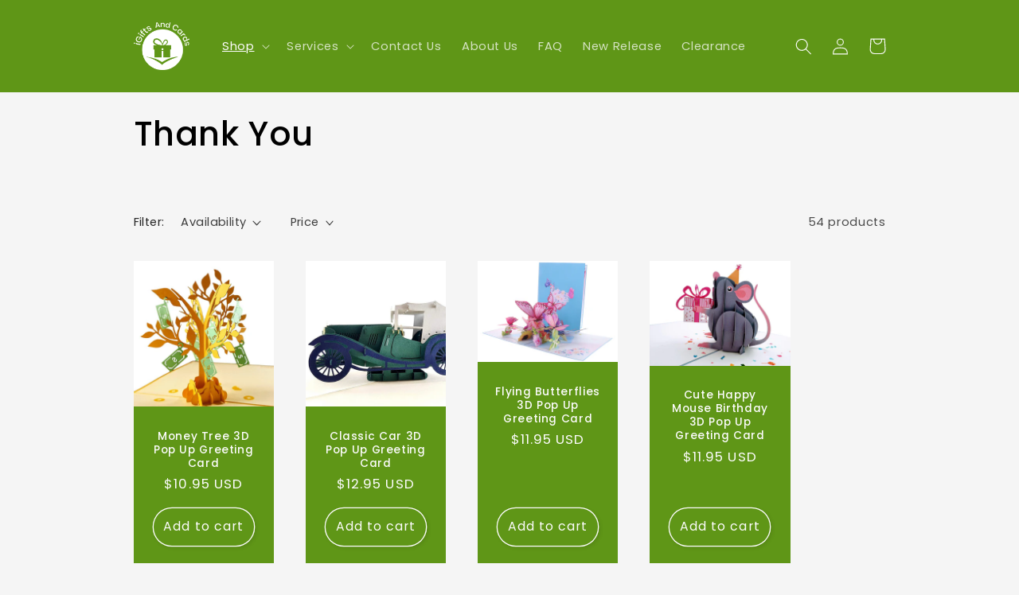

--- FILE ---
content_type: text/html; charset=utf-8
request_url: https://igiftsandcards.com/collections/thank-you-1
body_size: 40687
content:
<!doctype html>
<html class="no-js" lang="en">
  <head>
    <meta charset="utf-8">
    <meta http-equiv="X-UA-Compatible" content="IE=edge">
    <meta name="viewport" content="width=device-width,initial-scale=1">
    <meta name="theme-color" content="">
    <link rel="canonical" href="https://igiftsandcards.com/collections/thank-you-1">
    <link rel="preconnect" href="https://cdn.shopify.com" crossorigin><link rel="icon" type="image/png" href="//igiftsandcards.com/cdn/shop/files/Black_White_Modern_Handwritten_Square_Studio_Logo_1.png?crop=center&height=32&v=1734418697&width=32"><link rel="preconnect" href="https://fonts.shopifycdn.com" crossorigin><title>
      Thank You Pop Up Card, Thank you Greeting Cards| iGifts And Cards
</title>

    
      <meta name="description" content="Saying Thank You is easy, but saying it with a 3D Pop Up Greeting Card will make your saying Thank You, so much more meaningful. Gifting one of our Thank you Cards will surely be a pleasant surprise for your friend.">
    

    

<meta property="og:site_name" content="iGifts And Cards">
<meta property="og:url" content="https://igiftsandcards.com/collections/thank-you-1">
<meta property="og:title" content="Thank You Pop Up Card, Thank you Greeting Cards| iGifts And Cards">
<meta property="og:type" content="website">
<meta property="og:description" content="Saying Thank You is easy, but saying it with a 3D Pop Up Greeting Card will make your saying Thank You, so much more meaningful. Gifting one of our Thank you Cards will surely be a pleasant surprise for your friend."><meta name="twitter:card" content="summary_large_image">
<meta name="twitter:title" content="Thank You Pop Up Card, Thank you Greeting Cards| iGifts And Cards">
<meta name="twitter:description" content="Saying Thank You is easy, but saying it with a 3D Pop Up Greeting Card will make your saying Thank You, so much more meaningful. Gifting one of our Thank you Cards will surely be a pleasant surprise for your friend.">


    <script src="//igiftsandcards.com/cdn/shop/t/17/assets/global.js?v=149496944046504657681742425227" defer="defer"></script>
    <script>window.performance && window.performance.mark && window.performance.mark('shopify.content_for_header.start');</script><meta name="google-site-verification" content="y78Ll20E48BqBi8mKrnHZHVVgXveyPwgyQLi6yYNNNQ">
<meta id="shopify-digital-wallet" name="shopify-digital-wallet" content="/1507360829/digital_wallets/dialog">
<meta name="shopify-checkout-api-token" content="ba1e8f843a59590f96ed6cf0f51e709e">
<meta id="in-context-paypal-metadata" data-shop-id="1507360829" data-venmo-supported="true" data-environment="production" data-locale="en_US" data-paypal-v4="true" data-currency="USD">
<link rel="alternate" type="application/atom+xml" title="Feed" href="/collections/thank-you-1.atom" />
<link rel="next" href="/collections/thank-you-1?page=2">
<link rel="alternate" type="application/json+oembed" href="https://igiftsandcards.com/collections/thank-you-1.oembed">
<script async="async" src="/checkouts/internal/preloads.js?locale=en-US"></script>
<link rel="preconnect" href="https://shop.app" crossorigin="anonymous">
<script async="async" src="https://shop.app/checkouts/internal/preloads.js?locale=en-US&shop_id=1507360829" crossorigin="anonymous"></script>
<script id="apple-pay-shop-capabilities" type="application/json">{"shopId":1507360829,"countryCode":"US","currencyCode":"USD","merchantCapabilities":["supports3DS"],"merchantId":"gid:\/\/shopify\/Shop\/1507360829","merchantName":"iGifts And Cards","requiredBillingContactFields":["postalAddress","email"],"requiredShippingContactFields":["postalAddress","email"],"shippingType":"shipping","supportedNetworks":["visa","masterCard","amex","discover","elo","jcb"],"total":{"type":"pending","label":"iGifts And Cards","amount":"1.00"},"shopifyPaymentsEnabled":true,"supportsSubscriptions":true}</script>
<script id="shopify-features" type="application/json">{"accessToken":"ba1e8f843a59590f96ed6cf0f51e709e","betas":["rich-media-storefront-analytics"],"domain":"igiftsandcards.com","predictiveSearch":true,"shopId":1507360829,"locale":"en"}</script>
<script>var Shopify = Shopify || {};
Shopify.shop = "igifts-and-cards.myshopify.com";
Shopify.locale = "en";
Shopify.currency = {"active":"USD","rate":"1.0"};
Shopify.country = "US";
Shopify.theme = {"name":"Christmas Season","id":141879181450,"schema_name":"Studio","schema_version":"4.0.1","theme_store_id":1431,"role":"main"};
Shopify.theme.handle = "null";
Shopify.theme.style = {"id":null,"handle":null};
Shopify.cdnHost = "igiftsandcards.com/cdn";
Shopify.routes = Shopify.routes || {};
Shopify.routes.root = "/";</script>
<script type="module">!function(o){(o.Shopify=o.Shopify||{}).modules=!0}(window);</script>
<script>!function(o){function n(){var o=[];function n(){o.push(Array.prototype.slice.apply(arguments))}return n.q=o,n}var t=o.Shopify=o.Shopify||{};t.loadFeatures=n(),t.autoloadFeatures=n()}(window);</script>
<script>
  window.ShopifyPay = window.ShopifyPay || {};
  window.ShopifyPay.apiHost = "shop.app\/pay";
  window.ShopifyPay.redirectState = null;
</script>
<script id="shop-js-analytics" type="application/json">{"pageType":"collection"}</script>
<script defer="defer" async type="module" src="//igiftsandcards.com/cdn/shopifycloud/shop-js/modules/v2/client.init-shop-cart-sync_BdyHc3Nr.en.esm.js"></script>
<script defer="defer" async type="module" src="//igiftsandcards.com/cdn/shopifycloud/shop-js/modules/v2/chunk.common_Daul8nwZ.esm.js"></script>
<script type="module">
  await import("//igiftsandcards.com/cdn/shopifycloud/shop-js/modules/v2/client.init-shop-cart-sync_BdyHc3Nr.en.esm.js");
await import("//igiftsandcards.com/cdn/shopifycloud/shop-js/modules/v2/chunk.common_Daul8nwZ.esm.js");

  window.Shopify.SignInWithShop?.initShopCartSync?.({"fedCMEnabled":true,"windoidEnabled":true});

</script>
<script>
  window.Shopify = window.Shopify || {};
  if (!window.Shopify.featureAssets) window.Shopify.featureAssets = {};
  window.Shopify.featureAssets['shop-js'] = {"shop-cart-sync":["modules/v2/client.shop-cart-sync_QYOiDySF.en.esm.js","modules/v2/chunk.common_Daul8nwZ.esm.js"],"init-fed-cm":["modules/v2/client.init-fed-cm_DchLp9rc.en.esm.js","modules/v2/chunk.common_Daul8nwZ.esm.js"],"shop-button":["modules/v2/client.shop-button_OV7bAJc5.en.esm.js","modules/v2/chunk.common_Daul8nwZ.esm.js"],"init-windoid":["modules/v2/client.init-windoid_DwxFKQ8e.en.esm.js","modules/v2/chunk.common_Daul8nwZ.esm.js"],"shop-cash-offers":["modules/v2/client.shop-cash-offers_DWtL6Bq3.en.esm.js","modules/v2/chunk.common_Daul8nwZ.esm.js","modules/v2/chunk.modal_CQq8HTM6.esm.js"],"shop-toast-manager":["modules/v2/client.shop-toast-manager_CX9r1SjA.en.esm.js","modules/v2/chunk.common_Daul8nwZ.esm.js"],"init-shop-email-lookup-coordinator":["modules/v2/client.init-shop-email-lookup-coordinator_UhKnw74l.en.esm.js","modules/v2/chunk.common_Daul8nwZ.esm.js"],"pay-button":["modules/v2/client.pay-button_DzxNnLDY.en.esm.js","modules/v2/chunk.common_Daul8nwZ.esm.js"],"avatar":["modules/v2/client.avatar_BTnouDA3.en.esm.js"],"init-shop-cart-sync":["modules/v2/client.init-shop-cart-sync_BdyHc3Nr.en.esm.js","modules/v2/chunk.common_Daul8nwZ.esm.js"],"shop-login-button":["modules/v2/client.shop-login-button_D8B466_1.en.esm.js","modules/v2/chunk.common_Daul8nwZ.esm.js","modules/v2/chunk.modal_CQq8HTM6.esm.js"],"init-customer-accounts-sign-up":["modules/v2/client.init-customer-accounts-sign-up_C8fpPm4i.en.esm.js","modules/v2/client.shop-login-button_D8B466_1.en.esm.js","modules/v2/chunk.common_Daul8nwZ.esm.js","modules/v2/chunk.modal_CQq8HTM6.esm.js"],"init-shop-for-new-customer-accounts":["modules/v2/client.init-shop-for-new-customer-accounts_CVTO0Ztu.en.esm.js","modules/v2/client.shop-login-button_D8B466_1.en.esm.js","modules/v2/chunk.common_Daul8nwZ.esm.js","modules/v2/chunk.modal_CQq8HTM6.esm.js"],"init-customer-accounts":["modules/v2/client.init-customer-accounts_dRgKMfrE.en.esm.js","modules/v2/client.shop-login-button_D8B466_1.en.esm.js","modules/v2/chunk.common_Daul8nwZ.esm.js","modules/v2/chunk.modal_CQq8HTM6.esm.js"],"shop-follow-button":["modules/v2/client.shop-follow-button_CkZpjEct.en.esm.js","modules/v2/chunk.common_Daul8nwZ.esm.js","modules/v2/chunk.modal_CQq8HTM6.esm.js"],"lead-capture":["modules/v2/client.lead-capture_BntHBhfp.en.esm.js","modules/v2/chunk.common_Daul8nwZ.esm.js","modules/v2/chunk.modal_CQq8HTM6.esm.js"],"checkout-modal":["modules/v2/client.checkout-modal_CfxcYbTm.en.esm.js","modules/v2/chunk.common_Daul8nwZ.esm.js","modules/v2/chunk.modal_CQq8HTM6.esm.js"],"shop-login":["modules/v2/client.shop-login_Da4GZ2H6.en.esm.js","modules/v2/chunk.common_Daul8nwZ.esm.js","modules/v2/chunk.modal_CQq8HTM6.esm.js"],"payment-terms":["modules/v2/client.payment-terms_MV4M3zvL.en.esm.js","modules/v2/chunk.common_Daul8nwZ.esm.js","modules/v2/chunk.modal_CQq8HTM6.esm.js"]};
</script>
<script>(function() {
  var isLoaded = false;
  function asyncLoad() {
    if (isLoaded) return;
    isLoaded = true;
    var urls = ["https:\/\/chimpstatic.com\/mcjs-connected\/js\/users\/83bfb96e9045612c2f038a7fb\/0d7b377f8a5da1599ea5bc071.js?shop=igifts-and-cards.myshopify.com","\/\/www.powr.io\/powr.js?powr-token=igifts-and-cards.myshopify.com\u0026external-type=shopify\u0026shop=igifts-and-cards.myshopify.com","https:\/\/tabs.stationmade.com\/registered-scripts\/tabs-by-station.js?shop=igifts-and-cards.myshopify.com","https:\/\/cdn.tabarn.app\/cdn\/automatic-discount\/automatic-discount-v2.min.js?shop=igifts-and-cards.myshopify.com","https:\/\/cdn.opinew.com\/js\/opinew-active.js?shop=igifts-and-cards.myshopify.com"];
    for (var i = 0; i < urls.length; i++) {
      var s = document.createElement('script');
      s.type = 'text/javascript';
      s.async = true;
      s.src = urls[i];
      var x = document.getElementsByTagName('script')[0];
      x.parentNode.insertBefore(s, x);
    }
  };
  if(window.attachEvent) {
    window.attachEvent('onload', asyncLoad);
  } else {
    window.addEventListener('load', asyncLoad, false);
  }
})();</script>
<script id="__st">var __st={"a":1507360829,"offset":-28800,"reqid":"a923ab8b-6cbb-4eab-9ddd-396763fa66d7-1769025499","pageurl":"igiftsandcards.com\/collections\/thank-you-1","u":"c7f72d974beb","p":"collection","rtyp":"collection","rid":39546388541};</script>
<script>window.ShopifyPaypalV4VisibilityTracking = true;</script>
<script id="captcha-bootstrap">!function(){'use strict';const t='contact',e='account',n='new_comment',o=[[t,t],['blogs',n],['comments',n],[t,'customer']],c=[[e,'customer_login'],[e,'guest_login'],[e,'recover_customer_password'],[e,'create_customer']],r=t=>t.map((([t,e])=>`form[action*='/${t}']:not([data-nocaptcha='true']) input[name='form_type'][value='${e}']`)).join(','),a=t=>()=>t?[...document.querySelectorAll(t)].map((t=>t.form)):[];function s(){const t=[...o],e=r(t);return a(e)}const i='password',u='form_key',d=['recaptcha-v3-token','g-recaptcha-response','h-captcha-response',i],f=()=>{try{return window.sessionStorage}catch{return}},m='__shopify_v',_=t=>t.elements[u];function p(t,e,n=!1){try{const o=window.sessionStorage,c=JSON.parse(o.getItem(e)),{data:r}=function(t){const{data:e,action:n}=t;return t[m]||n?{data:e,action:n}:{data:t,action:n}}(c);for(const[e,n]of Object.entries(r))t.elements[e]&&(t.elements[e].value=n);n&&o.removeItem(e)}catch(o){console.error('form repopulation failed',{error:o})}}const l='form_type',E='cptcha';function T(t){t.dataset[E]=!0}const w=window,h=w.document,L='Shopify',v='ce_forms',y='captcha';let A=!1;((t,e)=>{const n=(g='f06e6c50-85a8-45c8-87d0-21a2b65856fe',I='https://cdn.shopify.com/shopifycloud/storefront-forms-hcaptcha/ce_storefront_forms_captcha_hcaptcha.v1.5.2.iife.js',D={infoText:'Protected by hCaptcha',privacyText:'Privacy',termsText:'Terms'},(t,e,n)=>{const o=w[L][v],c=o.bindForm;if(c)return c(t,g,e,D).then(n);var r;o.q.push([[t,g,e,D],n]),r=I,A||(h.body.append(Object.assign(h.createElement('script'),{id:'captcha-provider',async:!0,src:r})),A=!0)});var g,I,D;w[L]=w[L]||{},w[L][v]=w[L][v]||{},w[L][v].q=[],w[L][y]=w[L][y]||{},w[L][y].protect=function(t,e){n(t,void 0,e),T(t)},Object.freeze(w[L][y]),function(t,e,n,w,h,L){const[v,y,A,g]=function(t,e,n){const i=e?o:[],u=t?c:[],d=[...i,...u],f=r(d),m=r(i),_=r(d.filter((([t,e])=>n.includes(e))));return[a(f),a(m),a(_),s()]}(w,h,L),I=t=>{const e=t.target;return e instanceof HTMLFormElement?e:e&&e.form},D=t=>v().includes(t);t.addEventListener('submit',(t=>{const e=I(t);if(!e)return;const n=D(e)&&!e.dataset.hcaptchaBound&&!e.dataset.recaptchaBound,o=_(e),c=g().includes(e)&&(!o||!o.value);(n||c)&&t.preventDefault(),c&&!n&&(function(t){try{if(!f())return;!function(t){const e=f();if(!e)return;const n=_(t);if(!n)return;const o=n.value;o&&e.removeItem(o)}(t);const e=Array.from(Array(32),(()=>Math.random().toString(36)[2])).join('');!function(t,e){_(t)||t.append(Object.assign(document.createElement('input'),{type:'hidden',name:u})),t.elements[u].value=e}(t,e),function(t,e){const n=f();if(!n)return;const o=[...t.querySelectorAll(`input[type='${i}']`)].map((({name:t})=>t)),c=[...d,...o],r={};for(const[a,s]of new FormData(t).entries())c.includes(a)||(r[a]=s);n.setItem(e,JSON.stringify({[m]:1,action:t.action,data:r}))}(t,e)}catch(e){console.error('failed to persist form',e)}}(e),e.submit())}));const S=(t,e)=>{t&&!t.dataset[E]&&(n(t,e.some((e=>e===t))),T(t))};for(const o of['focusin','change'])t.addEventListener(o,(t=>{const e=I(t);D(e)&&S(e,y())}));const B=e.get('form_key'),M=e.get(l),P=B&&M;t.addEventListener('DOMContentLoaded',(()=>{const t=y();if(P)for(const e of t)e.elements[l].value===M&&p(e,B);[...new Set([...A(),...v().filter((t=>'true'===t.dataset.shopifyCaptcha))])].forEach((e=>S(e,t)))}))}(h,new URLSearchParams(w.location.search),n,t,e,['guest_login'])})(!0,!0)}();</script>
<script integrity="sha256-4kQ18oKyAcykRKYeNunJcIwy7WH5gtpwJnB7kiuLZ1E=" data-source-attribution="shopify.loadfeatures" defer="defer" src="//igiftsandcards.com/cdn/shopifycloud/storefront/assets/storefront/load_feature-a0a9edcb.js" crossorigin="anonymous"></script>
<script crossorigin="anonymous" defer="defer" src="//igiftsandcards.com/cdn/shopifycloud/storefront/assets/shopify_pay/storefront-65b4c6d7.js?v=20250812"></script>
<script data-source-attribution="shopify.dynamic_checkout.dynamic.init">var Shopify=Shopify||{};Shopify.PaymentButton=Shopify.PaymentButton||{isStorefrontPortableWallets:!0,init:function(){window.Shopify.PaymentButton.init=function(){};var t=document.createElement("script");t.src="https://igiftsandcards.com/cdn/shopifycloud/portable-wallets/latest/portable-wallets.en.js",t.type="module",document.head.appendChild(t)}};
</script>
<script data-source-attribution="shopify.dynamic_checkout.buyer_consent">
  function portableWalletsHideBuyerConsent(e){var t=document.getElementById("shopify-buyer-consent"),n=document.getElementById("shopify-subscription-policy-button");t&&n&&(t.classList.add("hidden"),t.setAttribute("aria-hidden","true"),n.removeEventListener("click",e))}function portableWalletsShowBuyerConsent(e){var t=document.getElementById("shopify-buyer-consent"),n=document.getElementById("shopify-subscription-policy-button");t&&n&&(t.classList.remove("hidden"),t.removeAttribute("aria-hidden"),n.addEventListener("click",e))}window.Shopify?.PaymentButton&&(window.Shopify.PaymentButton.hideBuyerConsent=portableWalletsHideBuyerConsent,window.Shopify.PaymentButton.showBuyerConsent=portableWalletsShowBuyerConsent);
</script>
<script data-source-attribution="shopify.dynamic_checkout.cart.bootstrap">document.addEventListener("DOMContentLoaded",(function(){function t(){return document.querySelector("shopify-accelerated-checkout-cart, shopify-accelerated-checkout")}if(t())Shopify.PaymentButton.init();else{new MutationObserver((function(e,n){t()&&(Shopify.PaymentButton.init(),n.disconnect())})).observe(document.body,{childList:!0,subtree:!0})}}));
</script>
<link id="shopify-accelerated-checkout-styles" rel="stylesheet" media="screen" href="https://igiftsandcards.com/cdn/shopifycloud/portable-wallets/latest/accelerated-checkout-backwards-compat.css" crossorigin="anonymous">
<style id="shopify-accelerated-checkout-cart">
        #shopify-buyer-consent {
  margin-top: 1em;
  display: inline-block;
  width: 100%;
}

#shopify-buyer-consent.hidden {
  display: none;
}

#shopify-subscription-policy-button {
  background: none;
  border: none;
  padding: 0;
  text-decoration: underline;
  font-size: inherit;
  cursor: pointer;
}

#shopify-subscription-policy-button::before {
  box-shadow: none;
}

      </style>
<script id="sections-script" data-sections="header,footer" defer="defer" src="//igiftsandcards.com/cdn/shop/t/17/compiled_assets/scripts.js?v=816"></script>
<script>window.performance && window.performance.mark && window.performance.mark('shopify.content_for_header.end');</script>


    <style data-shopify>
      @font-face {
  font-family: Poppins;
  font-weight: 400;
  font-style: normal;
  font-display: swap;
  src: url("//igiftsandcards.com/cdn/fonts/poppins/poppins_n4.0ba78fa5af9b0e1a374041b3ceaadf0a43b41362.woff2") format("woff2"),
       url("//igiftsandcards.com/cdn/fonts/poppins/poppins_n4.214741a72ff2596839fc9760ee7a770386cf16ca.woff") format("woff");
}

      @font-face {
  font-family: Poppins;
  font-weight: 700;
  font-style: normal;
  font-display: swap;
  src: url("//igiftsandcards.com/cdn/fonts/poppins/poppins_n7.56758dcf284489feb014a026f3727f2f20a54626.woff2") format("woff2"),
       url("//igiftsandcards.com/cdn/fonts/poppins/poppins_n7.f34f55d9b3d3205d2cd6f64955ff4b36f0cfd8da.woff") format("woff");
}

      @font-face {
  font-family: Poppins;
  font-weight: 400;
  font-style: italic;
  font-display: swap;
  src: url("//igiftsandcards.com/cdn/fonts/poppins/poppins_i4.846ad1e22474f856bd6b81ba4585a60799a9f5d2.woff2") format("woff2"),
       url("//igiftsandcards.com/cdn/fonts/poppins/poppins_i4.56b43284e8b52fc64c1fd271f289a39e8477e9ec.woff") format("woff");
}

      @font-face {
  font-family: Poppins;
  font-weight: 700;
  font-style: italic;
  font-display: swap;
  src: url("//igiftsandcards.com/cdn/fonts/poppins/poppins_i7.42fd71da11e9d101e1e6c7932199f925f9eea42d.woff2") format("woff2"),
       url("//igiftsandcards.com/cdn/fonts/poppins/poppins_i7.ec8499dbd7616004e21155106d13837fff4cf556.woff") format("woff");
}

      @font-face {
  font-family: Poppins;
  font-weight: 500;
  font-style: normal;
  font-display: swap;
  src: url("//igiftsandcards.com/cdn/fonts/poppins/poppins_n5.ad5b4b72b59a00358afc706450c864c3c8323842.woff2") format("woff2"),
       url("//igiftsandcards.com/cdn/fonts/poppins/poppins_n5.33757fdf985af2d24b32fcd84c9a09224d4b2c39.woff") format("woff");
}


      :root {
        --font-body-family: Poppins, sans-serif;
        --font-body-style: normal;
        --font-body-weight: 400;
        --font-body-weight-bold: 700;

        --font-heading-family: Poppins, sans-serif;
        --font-heading-style: normal;
        --font-heading-weight: 500;

        --font-body-scale: 1.05;
        --font-heading-scale: 1.0;

        --color-base-text: 0, 0, 0;
        --color-shadow: 0, 0, 0;
        --color-base-background-1: 245, 245, 245;
        --color-base-background-2: 252, 252, 252;
        --color-base-solid-button-labels: 252, 252, 252;
        --color-base-outline-button-labels: 221, 29, 29;
        --color-base-accent-1: 99, 64, 34;
        --color-base-accent-2: 95, 150, 23;
        --payment-terms-background-color: #f5f5f5;

        --gradient-base-background-1: #f5f5f5;
        --gradient-base-background-2: #fcfcfc;
        --gradient-base-accent-1: #634022;
        --gradient-base-accent-2: #5f9617;

        --media-padding: px;
        --media-border-opacity: 0.05;
        --media-border-width: 0px;
        --media-radius: 0px;
        --media-shadow-opacity: 0.0;
        --media-shadow-horizontal-offset: 0px;
        --media-shadow-vertical-offset: 0px;
        --media-shadow-blur-radius: 0px;
        --media-shadow-visible: 0;

        --page-width: 100rem;
        --page-width-margin: 0rem;

        --product-card-image-padding: 0.0rem;
        --product-card-corner-radius: 0.0rem;
        --product-card-text-alignment: center;
        --product-card-border-width: 0.0rem;
        --product-card-border-opacity: 0.1;
        --product-card-shadow-opacity: 0.1;
        --product-card-shadow-visible: 1;
        --product-card-shadow-horizontal-offset: 0.0rem;
        --product-card-shadow-vertical-offset: 0.0rem;
        --product-card-shadow-blur-radius: 0.0rem;

        --collection-card-image-padding: 0.0rem;
        --collection-card-corner-radius: 0.0rem;
        --collection-card-text-alignment: center;
        --collection-card-border-width: 0.0rem;
        --collection-card-border-opacity: 0.1;
        --collection-card-shadow-opacity: 0.1;
        --collection-card-shadow-visible: 1;
        --collection-card-shadow-horizontal-offset: 0.0rem;
        --collection-card-shadow-vertical-offset: 0.0rem;
        --collection-card-shadow-blur-radius: 0.0rem;

        --blog-card-image-padding: 0.0rem;
        --blog-card-corner-radius: 0.0rem;
        --blog-card-text-alignment: center;
        --blog-card-border-width: 0.0rem;
        --blog-card-border-opacity: 0.1;
        --blog-card-shadow-opacity: 0.1;
        --blog-card-shadow-visible: 1;
        --blog-card-shadow-horizontal-offset: 0.0rem;
        --blog-card-shadow-vertical-offset: 0.0rem;
        --blog-card-shadow-blur-radius: 0.0rem;

        --badge-corner-radius: 4.0rem;

        --popup-border-width: 0px;
        --popup-border-opacity: 0.1;
        --popup-corner-radius: 0px;
        --popup-shadow-opacity: 0.1;
        --popup-shadow-horizontal-offset: 6px;
        --popup-shadow-vertical-offset: 6px;
        --popup-shadow-blur-radius: 25px;

        --drawer-border-width: 1px;
        --drawer-border-opacity: 0.1;
        --drawer-shadow-opacity: 0.0;
        --drawer-shadow-horizontal-offset: 0px;
        --drawer-shadow-vertical-offset: 0px;
        --drawer-shadow-blur-radius: 0px;

        --spacing-sections-desktop: 0px;
        --spacing-sections-mobile: 0px;

        --grid-desktop-vertical-spacing: 40px;
        --grid-desktop-horizontal-spacing: 40px;
        --grid-mobile-vertical-spacing: 20px;
        --grid-mobile-horizontal-spacing: 20px;

        --text-boxes-border-opacity: 0.0;
        --text-boxes-border-width: 0px;
        --text-boxes-radius: 0px;
        --text-boxes-shadow-opacity: 0.0;
        --text-boxes-shadow-visible: 0;
        --text-boxes-shadow-horizontal-offset: 0px;
        --text-boxes-shadow-vertical-offset: 0px;
        --text-boxes-shadow-blur-radius: 0px;

        --buttons-radius: 40px;
        --buttons-radius-outset: 41px;
        --buttons-border-width: 1px;
        --buttons-border-opacity: 1.0;
        --buttons-shadow-opacity: 0.1;
        --buttons-shadow-visible: 1;
        --buttons-shadow-horizontal-offset: 2px;
        --buttons-shadow-vertical-offset: 2px;
        --buttons-shadow-blur-radius: 5px;
        --buttons-border-offset: 0.3px;

        --inputs-radius: 2px;
        --inputs-border-width: 1px;
        --inputs-border-opacity: 0.15;
        --inputs-shadow-opacity: 0.05;
        --inputs-shadow-horizontal-offset: 2px;
        --inputs-margin-offset: 2px;
        --inputs-shadow-vertical-offset: 2px;
        --inputs-shadow-blur-radius: 5px;
        --inputs-radius-outset: 3px;

        --variant-pills-radius: 40px;
        --variant-pills-border-width: 1px;
        --variant-pills-border-opacity: 0.55;
        --variant-pills-shadow-opacity: 0.0;
        --variant-pills-shadow-horizontal-offset: 0px;
        --variant-pills-shadow-vertical-offset: 0px;
        --variant-pills-shadow-blur-radius: 0px;
      }

      *,
      *::before,
      *::after {
        box-sizing: inherit;
      }

      html {
        box-sizing: border-box;
        font-size: calc(var(--font-body-scale) * 62.5%);
        height: 100%;
      }

      body {
        display: grid;
        grid-template-rows: auto auto 1fr auto;
        grid-template-columns: 100%;
        min-height: 100%;
        margin: 0;
        font-size: 1.5rem;
        letter-spacing: 0.06rem;
        line-height: calc(1 + 0.8 / var(--font-body-scale));
        font-family: var(--font-body-family);
        font-style: var(--font-body-style);
        font-weight: var(--font-body-weight);
      }

      @media screen and (min-width: 750px) {
        body {
          font-size: 1.6rem;
        }
      }
    </style>

    <link href="//igiftsandcards.com/cdn/shop/t/17/assets/base.css?v=88290808517547527771742425227" rel="stylesheet" type="text/css" media="all" />
<link rel="preload" as="font" href="//igiftsandcards.com/cdn/fonts/poppins/poppins_n4.0ba78fa5af9b0e1a374041b3ceaadf0a43b41362.woff2" type="font/woff2" crossorigin><link rel="preload" as="font" href="//igiftsandcards.com/cdn/fonts/poppins/poppins_n5.ad5b4b72b59a00358afc706450c864c3c8323842.woff2" type="font/woff2" crossorigin><link rel="stylesheet" href="//igiftsandcards.com/cdn/shop/t/17/assets/component-predictive-search.css?v=83512081251802922551742425227" media="print" onload="this.media='all'"><script>document.documentElement.className = document.documentElement.className.replace('no-js', 'js');
    if (Shopify.designMode) {
      document.documentElement.classList.add('shopify-design-mode');
    }
    </script>
  
  










<!-- BEGIN app block: shopify://apps/opinew-reviews/blocks/global/e1d8e0dc-17ff-4e4a-8a8a-1e73c8ef8676 --><link rel="preload" href="https://cdn.opinew.com/styles/opw-icons/style.css" as="style" onload="this.onload=null;this.rel='stylesheet'">
<noscript><link rel="stylesheet" href="https://cdn.opinew.com/styles/opw-icons/style.css"></noscript>
<style id='opinew_product_plugin_css'>
    .opinew-stars-plugin-product .opinew-star-plugin-inside .stars-color, 
    .opinew-stars-plugin-product .stars-color, 
    .stars-color {
        color:#FFC843FF !important;
    }
    .opinew-stars-plugin-link {
        cursor: pointer;
    }
    .opinew-no-reviews-stars-plugin:hover {
        color: #C45500;
    }
    
    .opw-widget-wrapper-default {
        max-width: 1200px;
        margin: 0 auto;
    }
    
            #opinew-stars-plugin-product {
                text-align:left;
            }
            
            .opinew-stars-plugin-product-list {
                text-align:center;
            }
            
        .opinew-list-stars-disable {
            display:none;
        }
        .opinew-product-page-stars-disable {
            display:none;
        }
         .opinew-star-plugin-inside i.opw-noci:empty{display:inherit!important}#opinew_all_reviews_plugin_app:empty,#opinew_badge_plugin_app:empty,#opinew_carousel_plugin_app:empty,#opinew_product_floating_widget:empty,#opinew_product_plugin_app:empty,#opinew_review_request_app:empty,.opinew-all-reviews-plugin-dynamic:empty,.opinew-badge-plugin-dynamic:empty,.opinew-carousel-plugin-dynamic:empty,.opinew-product-plugin-dynamic:empty,.opinew-review-request-dynamic:empty,.opw-dynamic-stars-collection:empty,.opw-dynamic-stars:empty{display:block!important} </style>
<meta id='opinew_config_container' data-opwconfig='{&quot;server_url&quot;: &quot;https://api.opinew.com&quot;, &quot;shop&quot;: {&quot;id&quot;: 407963, &quot;name&quot;: &quot;iGifts And Cards&quot;, &quot;public_api_key&quot;: &quot;SM6TCX7PW4P6D3ZET7VH&quot;, &quot;logo_url&quot;: null}, &quot;permissions&quot;: {&quot;no_branding&quot;: false, &quot;up_to3_photos&quot;: false, &quot;up_to5_photos&quot;: false, &quot;q_and_a&quot;: false, &quot;video_reviews&quot;: false, &quot;optimised_images&quot;: false, &quot;link_shops_single&quot;: false, &quot;link_shops_double&quot;: false, &quot;link_shops_unlimited&quot;: false, &quot;bazaarvoice_integration&quot;: false}, &quot;review_publishing&quot;: &quot;email&quot;, &quot;badge_shop_reviews_link&quot;: &quot;https://api.opinew.com/shop-reviews/407963&quot;, &quot;stars_color_product_and_collections&quot;: &quot;#FFC843FF&quot;, &quot;theme_transparent_color&quot;: &quot;initial&quot;, &quot;navbar_color&quot;: &quot;#000000&quot;, &quot;questions_and_answers_active&quot;: false, &quot;number_reviews_per_page&quot;: 8, &quot;show_customer_images_section&quot;: true, &quot;display_stars_if_no_reviews&quot;: false, &quot;stars_alignment_product_page&quot;: &quot;left&quot;, &quot;stars_alignment_product_page_mobile&quot;: &quot;center&quot;, &quot;stars_alignment_collections&quot;: &quot;center&quot;, &quot;stars_alignment_collections_mobile&quot;: &quot;center&quot;, &quot;badge_stars_color&quot;: &quot;#FFC843FF&quot;, &quot;badge_border_color&quot;: &quot;#dae1e7&quot;, &quot;badge_background_color&quot;: &quot;#ffffff&quot;, &quot;badge_text_color&quot;: &quot;#3C3C3C&quot;, &quot;badge_secondary_text_color&quot;: &quot;#606f7b&quot;, &quot;carousel_theme_style&quot;: &quot;card&quot;, &quot;carousel_stars_color&quot;: &quot;#FFC843FF&quot;, &quot;carousel_border_color&quot;: &quot;#c5c5c5&quot;, &quot;carousel_background_color&quot;: &quot;#ffffff00&quot;, &quot;carousel_controls_color&quot;: &quot;#5a5a5a&quot;, &quot;carousel_verified_badge_color&quot;: &quot;#38c172&quot;, &quot;carousel_text_color&quot;: &quot;#3d4852&quot;, &quot;carousel_secondary_text_color&quot;: &quot;#606f7b&quot;, &quot;carousel_product_name_color&quot;: &quot;#3d4852&quot;, &quot;carousel_widget_show_dates&quot;: true, &quot;carousel_border_active&quot;: false, &quot;carousel_auto_scroll&quot;: false, &quot;carousel_show_product_name&quot;: false, &quot;carousel_featured_reviews&quot;: [], &quot;display_widget_if_no_reviews&quot;: true, &quot;show_country_and_foreign_reviews&quot;: false, &quot;show_full_customer_names&quot;: false, &quot;custom_header_url&quot;: &quot;&quot;, &quot;custom_card_url&quot;: &quot;&quot;, &quot;custom_gallery_url&quot;: &quot;&quot;, &quot;default_sorting&quot;: &quot;recent&quot;, &quot;enable_widget_review_search&quot;: false, &quot;center_stars_mobile&quot;: false, &quot;center_stars_mobile_breakpoint&quot;: &quot;1000px&quot;, &quot;ab_test_active&quot;: false, &quot;request_form_stars_color&quot;: &quot;#FFC843FF&quot;, &quot;request_form_image_url&quot;: null, &quot;request_form_custom_css&quot;: null, &quot;request_form_show_ratings&quot;: null, &quot;request_form_display_shop_logo&quot;: null, &quot;request_form_display_product_image&quot;: null, &quot;request_form_progress_type&quot;: null, &quot;request_form_btn_color&quot;: &quot;#2f70ee&quot;, &quot;request_form_progress_bar_color&quot;: &quot;#2f70ee&quot;, &quot;request_form_background_color&quot;: &quot;#DCEBFC&quot;, &quot;request_form_card_background&quot;: &quot;#FFFFFF&quot;, &quot;can_display_photos&quot;: true, &quot;special_pagination&quot;: true, &quot;hide_review_count_widget&quot;: true, &quot;background_color&quot;: &quot;#F3F3F3&quot;, &quot;buttons_color&quot;: &quot;#ffc617&quot;, &quot;display_floating_widget&quot;: false, &quot;display_review_source&quot;: false, &quot;floating_widget_button_background_color&quot;: &quot;#000000&quot;, &quot;floating_widget_button_text_color&quot;: &quot;#ffffff&quot;, &quot;floating_widget_button_position&quot;: &quot;left&quot;, &quot;navbar_text_color&quot;: &quot;#232323&quot;, &quot;number_review_columns&quot;: 2, &quot;pagination_color&quot;: &quot;#AEAEAE&quot;, &quot;preferred_date_format&quot;: &quot;MM/dd/yyyy&quot;, &quot;preferred_language&quot;: &quot;en&quot;, &quot;review_image_max_height&quot;: &quot;450px&quot;, &quot;reviews_card_border_active&quot;: true, &quot;reviews_card_border_color&quot;: &quot;#76757524&quot;, &quot;secondary_text_color&quot;: &quot;#232323&quot;, &quot;show_large_review_image&quot;: false, &quot;show_review_images&quot;: true, &quot;show_star_bars&quot;: true, &quot;star_bars_width&quot;: &quot;300px&quot;, &quot;star_bars_width_auto&quot;: true, &quot;stars_color&quot;: &quot;#FFC843FF&quot;, &quot;text_color&quot;: &quot;#232323&quot;, &quot;verified_badge_color&quot;: &quot;#AEAEAE&quot;, &quot;widget_show_dates&quot;: true, &quot;widget_theme_style&quot;: &quot;card&quot;, &quot;widget_top_section_style&quot;: &quot;default&quot;, &quot;new_widget_version&quot;: true, &quot;shop_widgets_updated&quot;: true, &quot;display_verified_badge&quot;: true, &quot;filter_sort_by_button_color&quot;: &quot;#232323&quot;, &quot;pagination_arrows_button_color&quot;: &quot;#AEAEAE&quot;, &quot;review_card_border_radius&quot;: &quot;12px&quot;, &quot;review_source_label_color&quot;: &quot;#AEAEAE&quot;, &quot;reviews_number_color&quot;: &quot;#000000&quot;, &quot;search_icon_color&quot;: &quot;#232323&quot;, &quot;search_placeholder_color&quot;: &quot;#000000&quot;, &quot;write_review_button_color&quot;: &quot;#232323&quot;, &quot;write_review_button_text_color&quot;: &quot;#ffffff&quot;, &quot;fonts&quot;: {&quot;reviews_card_main_font_size&quot;: &quot;1rem&quot;, &quot;reviews_card_secondary_font_size&quot;: &quot;1rem&quot;, &quot;form_headings_font_size&quot;: &quot;0.875rem&quot;, &quot;form_input_font_size&quot;: &quot;1.125rem&quot;, &quot;paginator_font_size&quot;: &quot;1.125rem&quot;, &quot;badge_average_score&quot;: &quot;2rem&quot;, &quot;badge_primary&quot;: &quot;1.25rem&quot;, &quot;badge_secondary&quot;: &quot;1rem&quot;, &quot;carousel_primary&quot;: &quot;1rem&quot;, &quot;carousel_secondary&quot;: &quot;1rem&quot;, &quot;star_summary_overall_score_font_size&quot;: &quot;2.25rem&quot;, &quot;star_summary_progress_bars_font_size&quot;: &quot;1.125rem&quot;, &quot;filters_font_size&quot;: &quot;1rem&quot;, &quot;form_post_font_size&quot;: &quot;2.25rem&quot;, &quot;navbar_buttons_font_size&quot;: &quot;1.125rem&quot;, &quot;navbar_reviews_title_font_size&quot;: &quot;1rem&quot;, &quot;qna_title_font_size&quot;: &quot;1.5rem&quot;, &quot;star_summary_reviewsnum_font_size&quot;: &quot;1.5rem&quot;}}' >
<script> 
  var OPW_PUBLIC_KEY = "SM6TCX7PW4P6D3ZET7VH";
  var OPW_API_ENDPOINT = "https://api.opinew.com";
  var OPW_CHECKER_ENDPOINT = "https://shop-status.opinew.cloud";
  var OPW_BACKEND_VERSION = "25.41.1-0-ge32fade58";
</script>
<script src="https://cdn.opinew.com/shop-widgets/static/js/index.8ffabcca.js" defer></script>



<!-- END app block --><!-- BEGIN app block: shopify://apps/tabs-studio/blocks/global_embed_block/19980fb9-f2ca-4ada-ad36-c0364c3318b8 -->
<style id="tabs-by-station-custom-styles">
  .station-tabs .station-tabs-link.is-active{font-weight:600 !important;}.station-tabs .station-tabs-tab.is-active{font-weight:600 !important;}.station-tabs .station-tabs-link{border-width:0 0 2px !important;padding:0 0 6px !important;margin:0 26px 14px 0 !important;}.station-tabs .station-tabs-tab{border-width:0 0 2px !important;padding:0 0 6px !important;margin:0 26px 14px 0 !important;}.station-tabs.mod-full-width .station-tabs-link, .station-tabs-tabset.mod-vertical .station-tabs-link{padding:14px 0 !important;margin:0 !important;}.station-tabs.mod-full-width .station-tabs-tab, .station-tabs-tabset.mod-vertical .station-tabs-tab{padding:14px 0 !important;margin:0 !important;}.station-tabs .station-tabs-content-inner{margin:12px 0 0 !important;}.station-tabs.mod-full-width .station-tabs-content-inner, .station-tabs-tabset.mod-vertical .station-tabs-content-inner{margin:24px 0 10px !important;}.station-tabs .station-tabs-tabcontent{margin:12px 0 0 !important;}.station-tabs.mod-full-width .station-tabs-tabcontent, .station-tabs-tabset.mod-vertical .station-tabs-tabcontent{margin:24px 0 10px !important;}
  
</style>

<script id="station-tabs-data-json" type="application/json">{
  "globalAbove": null,
  "globalBelow": null,
  "proTabsHTML": "",
  "productTitle": null,
  "productDescription": null,
  "icons": []
}</script>

<script>
  document.documentElement.classList.add('tabsst-loading');
  document.addEventListener('stationTabsLegacyAPILoaded', function(e) {
    e.detail.isLegacy = true;
    });

  document.addEventListener('stationTabsAPIReady', function(e) {
    var Tabs = e.detail;

    if (Tabs.appSettings) {
      Tabs.appSettings = {"default_tab":true,"default_tab_title":"Features","show_stop_element":true,"layout":"breakpoint","layout_breakpoint":768,"deep_links":false,"clean_content_level":"basic_tags","open_first_tab":true,"allow_multiple_open":false,"remove_empty_tabs":false,"default_tab_translations":null,"start_tab_element":"h3"};
      Tabs.appSettings = {lang: 'en'};

      Tabs.appSettings = {
        indicatorType: "chevrons",
        indicatorPlacement: "after"
      };
    }

    if (Tabs.isLegacy) { return; }
          Tabs.init(null, {
            initializeDescription: true,
            fallback: true
          });
  });

  
</script>

<svg style="display:none" aria-hidden="true">
  <defs>
    
  </defs>
</svg>

<!-- END app block --><script src="https://cdn.shopify.com/extensions/019bc76a-106b-751f-9c25-43ddd98bfc27/tabs-studio-27/assets/s3340b1d9cf54.js" type="text/javascript" defer="defer"></script>
<link href="https://cdn.shopify.com/extensions/019bc76a-106b-751f-9c25-43ddd98bfc27/tabs-studio-27/assets/ccf2dff1a1a65.css" rel="stylesheet" type="text/css" media="all">
<link href="https://monorail-edge.shopifysvc.com" rel="dns-prefetch">
<script>(function(){if ("sendBeacon" in navigator && "performance" in window) {try {var session_token_from_headers = performance.getEntriesByType('navigation')[0].serverTiming.find(x => x.name == '_s').description;} catch {var session_token_from_headers = undefined;}var session_cookie_matches = document.cookie.match(/_shopify_s=([^;]*)/);var session_token_from_cookie = session_cookie_matches && session_cookie_matches.length === 2 ? session_cookie_matches[1] : "";var session_token = session_token_from_headers || session_token_from_cookie || "";function handle_abandonment_event(e) {var entries = performance.getEntries().filter(function(entry) {return /monorail-edge.shopifysvc.com/.test(entry.name);});if (!window.abandonment_tracked && entries.length === 0) {window.abandonment_tracked = true;var currentMs = Date.now();var navigation_start = performance.timing.navigationStart;var payload = {shop_id: 1507360829,url: window.location.href,navigation_start,duration: currentMs - navigation_start,session_token,page_type: "collection"};window.navigator.sendBeacon("https://monorail-edge.shopifysvc.com/v1/produce", JSON.stringify({schema_id: "online_store_buyer_site_abandonment/1.1",payload: payload,metadata: {event_created_at_ms: currentMs,event_sent_at_ms: currentMs}}));}}window.addEventListener('pagehide', handle_abandonment_event);}}());</script>
<script id="web-pixels-manager-setup">(function e(e,d,r,n,o){if(void 0===o&&(o={}),!Boolean(null===(a=null===(i=window.Shopify)||void 0===i?void 0:i.analytics)||void 0===a?void 0:a.replayQueue)){var i,a;window.Shopify=window.Shopify||{};var t=window.Shopify;t.analytics=t.analytics||{};var s=t.analytics;s.replayQueue=[],s.publish=function(e,d,r){return s.replayQueue.push([e,d,r]),!0};try{self.performance.mark("wpm:start")}catch(e){}var l=function(){var e={modern:/Edge?\/(1{2}[4-9]|1[2-9]\d|[2-9]\d{2}|\d{4,})\.\d+(\.\d+|)|Firefox\/(1{2}[4-9]|1[2-9]\d|[2-9]\d{2}|\d{4,})\.\d+(\.\d+|)|Chrom(ium|e)\/(9{2}|\d{3,})\.\d+(\.\d+|)|(Maci|X1{2}).+ Version\/(15\.\d+|(1[6-9]|[2-9]\d|\d{3,})\.\d+)([,.]\d+|)( \(\w+\)|)( Mobile\/\w+|) Safari\/|Chrome.+OPR\/(9{2}|\d{3,})\.\d+\.\d+|(CPU[ +]OS|iPhone[ +]OS|CPU[ +]iPhone|CPU IPhone OS|CPU iPad OS)[ +]+(15[._]\d+|(1[6-9]|[2-9]\d|\d{3,})[._]\d+)([._]\d+|)|Android:?[ /-](13[3-9]|1[4-9]\d|[2-9]\d{2}|\d{4,})(\.\d+|)(\.\d+|)|Android.+Firefox\/(13[5-9]|1[4-9]\d|[2-9]\d{2}|\d{4,})\.\d+(\.\d+|)|Android.+Chrom(ium|e)\/(13[3-9]|1[4-9]\d|[2-9]\d{2}|\d{4,})\.\d+(\.\d+|)|SamsungBrowser\/([2-9]\d|\d{3,})\.\d+/,legacy:/Edge?\/(1[6-9]|[2-9]\d|\d{3,})\.\d+(\.\d+|)|Firefox\/(5[4-9]|[6-9]\d|\d{3,})\.\d+(\.\d+|)|Chrom(ium|e)\/(5[1-9]|[6-9]\d|\d{3,})\.\d+(\.\d+|)([\d.]+$|.*Safari\/(?![\d.]+ Edge\/[\d.]+$))|(Maci|X1{2}).+ Version\/(10\.\d+|(1[1-9]|[2-9]\d|\d{3,})\.\d+)([,.]\d+|)( \(\w+\)|)( Mobile\/\w+|) Safari\/|Chrome.+OPR\/(3[89]|[4-9]\d|\d{3,})\.\d+\.\d+|(CPU[ +]OS|iPhone[ +]OS|CPU[ +]iPhone|CPU IPhone OS|CPU iPad OS)[ +]+(10[._]\d+|(1[1-9]|[2-9]\d|\d{3,})[._]\d+)([._]\d+|)|Android:?[ /-](13[3-9]|1[4-9]\d|[2-9]\d{2}|\d{4,})(\.\d+|)(\.\d+|)|Mobile Safari.+OPR\/([89]\d|\d{3,})\.\d+\.\d+|Android.+Firefox\/(13[5-9]|1[4-9]\d|[2-9]\d{2}|\d{4,})\.\d+(\.\d+|)|Android.+Chrom(ium|e)\/(13[3-9]|1[4-9]\d|[2-9]\d{2}|\d{4,})\.\d+(\.\d+|)|Android.+(UC? ?Browser|UCWEB|U3)[ /]?(15\.([5-9]|\d{2,})|(1[6-9]|[2-9]\d|\d{3,})\.\d+)\.\d+|SamsungBrowser\/(5\.\d+|([6-9]|\d{2,})\.\d+)|Android.+MQ{2}Browser\/(14(\.(9|\d{2,})|)|(1[5-9]|[2-9]\d|\d{3,})(\.\d+|))(\.\d+|)|K[Aa][Ii]OS\/(3\.\d+|([4-9]|\d{2,})\.\d+)(\.\d+|)/},d=e.modern,r=e.legacy,n=navigator.userAgent;return n.match(d)?"modern":n.match(r)?"legacy":"unknown"}(),u="modern"===l?"modern":"legacy",c=(null!=n?n:{modern:"",legacy:""})[u],f=function(e){return[e.baseUrl,"/wpm","/b",e.hashVersion,"modern"===e.buildTarget?"m":"l",".js"].join("")}({baseUrl:d,hashVersion:r,buildTarget:u}),m=function(e){var d=e.version,r=e.bundleTarget,n=e.surface,o=e.pageUrl,i=e.monorailEndpoint;return{emit:function(e){var a=e.status,t=e.errorMsg,s=(new Date).getTime(),l=JSON.stringify({metadata:{event_sent_at_ms:s},events:[{schema_id:"web_pixels_manager_load/3.1",payload:{version:d,bundle_target:r,page_url:o,status:a,surface:n,error_msg:t},metadata:{event_created_at_ms:s}}]});if(!i)return console&&console.warn&&console.warn("[Web Pixels Manager] No Monorail endpoint provided, skipping logging."),!1;try{return self.navigator.sendBeacon.bind(self.navigator)(i,l)}catch(e){}var u=new XMLHttpRequest;try{return u.open("POST",i,!0),u.setRequestHeader("Content-Type","text/plain"),u.send(l),!0}catch(e){return console&&console.warn&&console.warn("[Web Pixels Manager] Got an unhandled error while logging to Monorail."),!1}}}}({version:r,bundleTarget:l,surface:e.surface,pageUrl:self.location.href,monorailEndpoint:e.monorailEndpoint});try{o.browserTarget=l,function(e){var d=e.src,r=e.async,n=void 0===r||r,o=e.onload,i=e.onerror,a=e.sri,t=e.scriptDataAttributes,s=void 0===t?{}:t,l=document.createElement("script"),u=document.querySelector("head"),c=document.querySelector("body");if(l.async=n,l.src=d,a&&(l.integrity=a,l.crossOrigin="anonymous"),s)for(var f in s)if(Object.prototype.hasOwnProperty.call(s,f))try{l.dataset[f]=s[f]}catch(e){}if(o&&l.addEventListener("load",o),i&&l.addEventListener("error",i),u)u.appendChild(l);else{if(!c)throw new Error("Did not find a head or body element to append the script");c.appendChild(l)}}({src:f,async:!0,onload:function(){if(!function(){var e,d;return Boolean(null===(d=null===(e=window.Shopify)||void 0===e?void 0:e.analytics)||void 0===d?void 0:d.initialized)}()){var d=window.webPixelsManager.init(e)||void 0;if(d){var r=window.Shopify.analytics;r.replayQueue.forEach((function(e){var r=e[0],n=e[1],o=e[2];d.publishCustomEvent(r,n,o)})),r.replayQueue=[],r.publish=d.publishCustomEvent,r.visitor=d.visitor,r.initialized=!0}}},onerror:function(){return m.emit({status:"failed",errorMsg:"".concat(f," has failed to load")})},sri:function(e){var d=/^sha384-[A-Za-z0-9+/=]+$/;return"string"==typeof e&&d.test(e)}(c)?c:"",scriptDataAttributes:o}),m.emit({status:"loading"})}catch(e){m.emit({status:"failed",errorMsg:(null==e?void 0:e.message)||"Unknown error"})}}})({shopId: 1507360829,storefrontBaseUrl: "https://igiftsandcards.com",extensionsBaseUrl: "https://extensions.shopifycdn.com/cdn/shopifycloud/web-pixels-manager",monorailEndpoint: "https://monorail-edge.shopifysvc.com/unstable/produce_batch",surface: "storefront-renderer",enabledBetaFlags: ["2dca8a86"],webPixelsConfigList: [{"id":"426049674","configuration":"{\"config\":\"{\\\"pixel_id\\\":\\\"AW-675553993\\\",\\\"target_country\\\":\\\"US\\\",\\\"gtag_events\\\":[{\\\"type\\\":\\\"search\\\",\\\"action_label\\\":\\\"AW-675553993\\\/-Y-pCK-s-bkBEMnFkMIC\\\"},{\\\"type\\\":\\\"begin_checkout\\\",\\\"action_label\\\":\\\"AW-675553993\\\/79VoCKys-bkBEMnFkMIC\\\"},{\\\"type\\\":\\\"view_item\\\",\\\"action_label\\\":[\\\"AW-675553993\\\/I1S_CKas-bkBEMnFkMIC\\\",\\\"MC-XDGPZC9D5S\\\"]},{\\\"type\\\":\\\"purchase\\\",\\\"action_label\\\":[\\\"AW-675553993\\\/OE7SCKOs-bkBEMnFkMIC\\\",\\\"MC-XDGPZC9D5S\\\"]},{\\\"type\\\":\\\"page_view\\\",\\\"action_label\\\":[\\\"AW-675553993\\\/4x-iCLCn-bkBEMnFkMIC\\\",\\\"MC-XDGPZC9D5S\\\"]},{\\\"type\\\":\\\"add_payment_info\\\",\\\"action_label\\\":\\\"AW-675553993\\\/n4sSCLKs-bkBEMnFkMIC\\\"},{\\\"type\\\":\\\"add_to_cart\\\",\\\"action_label\\\":\\\"AW-675553993\\\/l6ZyCKms-bkBEMnFkMIC\\\"}],\\\"enable_monitoring_mode\\\":false}\"}","eventPayloadVersion":"v1","runtimeContext":"OPEN","scriptVersion":"b2a88bafab3e21179ed38636efcd8a93","type":"APP","apiClientId":1780363,"privacyPurposes":[],"dataSharingAdjustments":{"protectedCustomerApprovalScopes":["read_customer_address","read_customer_email","read_customer_name","read_customer_personal_data","read_customer_phone"]}},{"id":"83493002","eventPayloadVersion":"v1","runtimeContext":"LAX","scriptVersion":"1","type":"CUSTOM","privacyPurposes":["ANALYTICS"],"name":"Google Analytics tag (migrated)"},{"id":"shopify-app-pixel","configuration":"{}","eventPayloadVersion":"v1","runtimeContext":"STRICT","scriptVersion":"0450","apiClientId":"shopify-pixel","type":"APP","privacyPurposes":["ANALYTICS","MARKETING"]},{"id":"shopify-custom-pixel","eventPayloadVersion":"v1","runtimeContext":"LAX","scriptVersion":"0450","apiClientId":"shopify-pixel","type":"CUSTOM","privacyPurposes":["ANALYTICS","MARKETING"]}],isMerchantRequest: false,initData: {"shop":{"name":"iGifts And Cards","paymentSettings":{"currencyCode":"USD"},"myshopifyDomain":"igifts-and-cards.myshopify.com","countryCode":"US","storefrontUrl":"https:\/\/igiftsandcards.com"},"customer":null,"cart":null,"checkout":null,"productVariants":[],"purchasingCompany":null},},"https://igiftsandcards.com/cdn","fcfee988w5aeb613cpc8e4bc33m6693e112",{"modern":"","legacy":""},{"shopId":"1507360829","storefrontBaseUrl":"https:\/\/igiftsandcards.com","extensionBaseUrl":"https:\/\/extensions.shopifycdn.com\/cdn\/shopifycloud\/web-pixels-manager","surface":"storefront-renderer","enabledBetaFlags":"[\"2dca8a86\"]","isMerchantRequest":"false","hashVersion":"fcfee988w5aeb613cpc8e4bc33m6693e112","publish":"custom","events":"[[\"page_viewed\",{}],[\"collection_viewed\",{\"collection\":{\"id\":\"39546388541\",\"title\":\"Thank You\",\"productVariants\":[{\"price\":{\"amount\":10.95,\"currencyCode\":\"USD\"},\"product\":{\"title\":\"Money Tree 3D Pop Up Greeting Card\",\"vendor\":\"iGifts And Cards\",\"id\":\"942942289981\",\"untranslatedTitle\":\"Money Tree 3D Pop Up Greeting Card\",\"url\":\"\/products\/money-tree-3d-pop-up-greeting-card-1\",\"type\":\"Greeting Card\"},\"id\":\"8940798836797\",\"image\":{\"src\":\"\/\/igiftsandcards.com\/cdn\/shop\/products\/Minions_with_Christmas_Tree_3D_Pop_Up_Greeting_Card_1_front_ac62f520-9c93-4525-b71f-81b10206697d.jpg?v=1564251952\"},\"sku\":\"220\",\"title\":\"Default Title\",\"untranslatedTitle\":\"Default Title\"},{\"price\":{\"amount\":12.95,\"currencyCode\":\"USD\"},\"product\":{\"title\":\"Classic Car 3D Pop Up Greeting Card\",\"vendor\":\"iGifts And Cards\",\"id\":\"942972272701\",\"untranslatedTitle\":\"Classic Car 3D Pop Up Greeting Card\",\"url\":\"\/products\/classic-car-3d-pop-up-greeting-card\",\"type\":\"Greeting Card\"},\"id\":\"8941004128317\",\"image\":{\"src\":\"\/\/igiftsandcards.com\/cdn\/shop\/products\/Classic_Car_3D_Pop_Up_Greeting_Card_1_front.jpg?v=1564251600\"},\"sku\":\"263\",\"title\":\"Default Title\",\"untranslatedTitle\":\"Default Title\"},{\"price\":{\"amount\":11.95,\"currencyCode\":\"USD\"},\"product\":{\"title\":\"Flying Butterflies 3D Pop Up Greeting Card\",\"vendor\":\"iGifts And Cards\",\"id\":\"6961565433994\",\"untranslatedTitle\":\"Flying Butterflies 3D Pop Up Greeting Card\",\"url\":\"\/products\/flying-butterflies-3d-pop-up-greeting-card\",\"type\":\"Greeting Card\"},\"id\":\"41536729546890\",\"image\":{\"src\":\"\/\/igiftsandcards.com\/cdn\/shop\/products\/FlyingButterflies1Resized.jpg?v=1658574569\"},\"sku\":\"536\",\"title\":\"Default Title\",\"untranslatedTitle\":\"Default Title\"},{\"price\":{\"amount\":11.95,\"currencyCode\":\"USD\"},\"product\":{\"title\":\"Cute Happy Mouse Birthday 3D Pop Up Greeting Card\",\"vendor\":\"iGifts And Cards\",\"id\":\"5305659981962\",\"untranslatedTitle\":\"Cute Happy Mouse Birthday 3D Pop Up Greeting Card\",\"url\":\"\/products\/cute-happy-mouse-birthday-pop-up-greeting-card-awesome-best-wishes-congratulations-celebration-cumpleanos-cool-kid-adult-congrats\",\"type\":\"Greeting Card\"},\"id\":\"34649558974602\",\"image\":{\"src\":\"\/\/igiftsandcards.com\/cdn\/shop\/products\/BirthdayMouse1.jpg?v=1598732897\"},\"sku\":\"428\",\"title\":\"Default Title\",\"untranslatedTitle\":\"Default Title\"},{\"price\":{\"amount\":11.95,\"currencyCode\":\"USD\"},\"product\":{\"title\":\"Pirate Ship 3D Pop Up Greeting Card\",\"vendor\":\"iGifts And Cards\",\"id\":\"641364492349\",\"untranslatedTitle\":\"Pirate Ship 3D Pop Up Greeting Card\",\"url\":\"\/products\/pirate-ship-3d-pop-up-greeting-card\",\"type\":\"Greeting Card\"},\"id\":\"7376998826045\",\"image\":{\"src\":\"\/\/igiftsandcards.com\/cdn\/shop\/products\/Pirate_Ship_3D_Pop_Up_Greeting_Card_1_Front.jpg?v=1549222617\"},\"sku\":\"111\",\"title\":\"Default Title\",\"untranslatedTitle\":\"Default Title\"},{\"price\":{\"amount\":8.95,\"currencyCode\":\"USD\"},\"product\":{\"title\":\"Happy Flowers 3D Pop Up Greeting Card\",\"vendor\":\"iGifts And Cards\",\"id\":\"703501107261\",\"untranslatedTitle\":\"Happy Flowers 3D Pop Up Greeting Card\",\"url\":\"\/products\/happy-flower-3d-pop-up-greeting-card\",\"type\":\"Greeting Card\"},\"id\":\"7745736966205\",\"image\":{\"src\":\"\/\/igiftsandcards.com\/cdn\/shop\/products\/Happy_Flowers_3D_Pop_Up_Greeting_Card_1_front.jpg?v=1548912367\"},\"sku\":\"13\",\"title\":\"Default Title\",\"untranslatedTitle\":\"Default Title\"},{\"price\":{\"amount\":11.95,\"currencyCode\":\"USD\"},\"product\":{\"title\":\"Police Car 3D Pop Up Greeting Card\",\"vendor\":\"iGifts And Cards\",\"id\":\"942974861373\",\"untranslatedTitle\":\"Police Car 3D Pop Up Greeting Card\",\"url\":\"\/products\/police-car-3d-pop-up-greeting-card\",\"type\":\"Greeting Card\"},\"id\":\"8941027131453\",\"image\":{\"src\":\"\/\/igiftsandcards.com\/cdn\/shop\/products\/Police_Car_3D_Pop_Up_Greeting_Card_1_front.jpg?v=1564251565\"},\"sku\":\"264\",\"title\":\"Default Title\",\"untranslatedTitle\":\"Default Title\"},{\"price\":{\"amount\":10.95,\"currencyCode\":\"USD\"},\"product\":{\"title\":\"Spanish Dancers 3D Pop Up Greeting\",\"vendor\":\"iGifts And Cards\",\"id\":\"672870662205\",\"untranslatedTitle\":\"Spanish Dancers 3D Pop Up Greeting\",\"url\":\"\/products\/spanish-dancers-3d-pop-up-greeting\",\"type\":\"Greeting Card\"},\"id\":\"7622865420349\",\"image\":{\"src\":\"\/\/igiftsandcards.com\/cdn\/shop\/products\/SpanshDancers1.jpg?v=1649535960\"},\"sku\":\"233\",\"title\":\"Default Title\",\"untranslatedTitle\":\"Default Title\"},{\"price\":{\"amount\":10.95,\"currencyCode\":\"USD\"},\"product\":{\"title\":\"Fishing 3D Pop Up Greeting Card\",\"vendor\":\"iGifts And Cards\",\"id\":\"719706718269\",\"untranslatedTitle\":\"Fishing 3D Pop Up Greeting Card\",\"url\":\"\/products\/fishing-3d-pop-up-greeting-card\",\"type\":\"Greeting Card\"},\"id\":\"7845791006781\",\"image\":{\"src\":\"\/\/igiftsandcards.com\/cdn\/shop\/products\/Fishing_3D_Pop_Up_Greeting_Card_1_front.jpg?v=1550447704\"},\"sku\":\"180\",\"title\":\"Default Title\",\"untranslatedTitle\":\"Default Title\"},{\"price\":{\"amount\":9.95,\"currencyCode\":\"USD\"},\"product\":{\"title\":\"Flower Bike 3D Pop Up Greeting Card\",\"vendor\":\"iGifts And Cards\",\"id\":\"683187339325\",\"untranslatedTitle\":\"Flower Bike 3D Pop Up Greeting Card\",\"url\":\"\/products\/flower-bike-3d-pop-up-greeting-card\",\"type\":\"Greeting Card\"},\"id\":\"7661837058109\",\"image\":{\"src\":\"\/\/igiftsandcards.com\/cdn\/shop\/products\/Flower_Bike_3D_Pop_Up_Greeting_Card_1_front.jpg?v=1550448005\"},\"sku\":\"211\",\"title\":\"Default Title\",\"untranslatedTitle\":\"Default Title\"},{\"price\":{\"amount\":11.95,\"currencyCode\":\"USD\"},\"product\":{\"title\":\"Funny Woman in Paradise 3D Pop Up Greeting Card\",\"vendor\":\"iGifts And Cards\",\"id\":\"596930199613\",\"untranslatedTitle\":\"Funny Woman in Paradise 3D Pop Up Greeting Card\",\"url\":\"\/products\/paradise-3d-pop-up-greeting-card\",\"type\":\"Greeting Card\"},\"id\":\"7262492229693\",\"image\":{\"src\":\"\/\/igiftsandcards.com\/cdn\/shop\/products\/Paradise_3D_Pop_Up_Greeting_Card_1_Front.jpg?v=1549349709\"},\"sku\":\"121\",\"title\":\"Default Title\",\"untranslatedTitle\":\"Default Title\"},{\"price\":{\"amount\":11.95,\"currencyCode\":\"USD\"},\"product\":{\"title\":\"Llama Family 3D Pop Up Greeting Card\",\"vendor\":\"iGifts And Cards\",\"id\":\"5222012223626\",\"untranslatedTitle\":\"Llama Family 3D Pop Up Greeting Card\",\"url\":\"\/products\/llama-family-3d-pop-up-greeting-card\",\"type\":\"Greeting Card\"},\"id\":\"34358017065098\",\"image\":{\"src\":\"\/\/igiftsandcards.com\/cdn\/shop\/products\/LlamaFamily3DPopUpGreetingCard1front.jpg?v=1594528899\"},\"sku\":\"435\",\"title\":\"Default Title\",\"untranslatedTitle\":\"Default Title\"},{\"price\":{\"amount\":10.95,\"currencyCode\":\"USD\"},\"product\":{\"title\":\"Flowering Shrubs 3D Pop Up Greeting Card\",\"vendor\":\"iGifts And Cards\",\"id\":\"683115774013\",\"untranslatedTitle\":\"Flowering Shrubs 3D Pop Up Greeting Card\",\"url\":\"\/products\/flowering-shrubs-3d-pop-up-greeting-card-1\",\"type\":\"Greeting Card\"},\"id\":\"7661685211197\",\"image\":{\"src\":\"\/\/igiftsandcards.com\/cdn\/shop\/products\/Flowering_Shrubs_3D_Pop_Up_Greeting_Card_1_front_cf5f84d6-463e-4f71-880d-aac8a5f3e691.jpg?v=1550512740\"},\"sku\":\"78\",\"title\":\"Default Title\",\"untranslatedTitle\":\"Default Title\"},{\"price\":{\"amount\":11.95,\"currencyCode\":\"USD\"},\"product\":{\"title\":\"Dairy Cows 3D Pop Up Greeting Card\",\"vendor\":\"iGifts And Cards\",\"id\":\"942949040189\",\"untranslatedTitle\":\"Dairy Cows 3D Pop Up Greeting Card\",\"url\":\"\/products\/dairy-cows-3d-pop-up-greeting-card\",\"type\":\"Greeting Card\"},\"id\":\"8940837961789\",\"image\":{\"src\":\"\/\/igiftsandcards.com\/cdn\/shop\/products\/Dairy_Cows_3D_Pop_Up_Greeting_Card_1_front.jpg?v=1564251920\"},\"sku\":\"236\",\"title\":\"Default Title\",\"untranslatedTitle\":\"Default Title\"},{\"price\":{\"amount\":7.95,\"currencyCode\":\"USD\"},\"product\":{\"title\":\"Giraffes 3D Pop Up Greeting Card\",\"vendor\":\"iGifts And Cards\",\"id\":\"703489638461\",\"untranslatedTitle\":\"Giraffes 3D Pop Up Greeting Card\",\"url\":\"\/products\/giraffes-3d-pop-up-greeting-card\",\"type\":\"Greeting Card\"},\"id\":\"7745663860797\",\"image\":{\"src\":\"\/\/igiftsandcards.com\/cdn\/shop\/products\/Giraffes_3D_Pop_Up_Greeting_Card_1_front.jpg?v=1550476977\"},\"sku\":\"201\",\"title\":\"Default Title\",\"untranslatedTitle\":\"Default Title\"},{\"price\":{\"amount\":9.99,\"currencyCode\":\"USD\"},\"product\":{\"title\":\"A Thank You to Remember 3D Pop Up Card – Colorful Appreciation Greeting with Envelope\",\"vendor\":\"iGifts And Cards\",\"id\":\"8516677664906\",\"untranslatedTitle\":\"A Thank You to Remember 3D Pop Up Card – Colorful Appreciation Greeting with Envelope\",\"url\":\"\/products\/a-thank-you-to-remember-3d-pop-up-card-colorful-appreciation-greeting-with-envelope\",\"type\":\"Greeting Card\"},\"id\":\"46144014680202\",\"image\":{\"src\":\"\/\/igiftsandcards.com\/cdn\/shop\/files\/412956r8CdL.jpg?v=1743038696\"},\"sku\":\"542\",\"title\":\"Default Title\",\"untranslatedTitle\":\"Default Title\"},{\"price\":{\"amount\":11.95,\"currencyCode\":\"USD\"},\"product\":{\"title\":\"Sunflower Thank You 3D Pop Up Greeting Card\",\"vendor\":\"iGifts And Cards\",\"id\":\"4998952124554\",\"untranslatedTitle\":\"Sunflower Thank You 3D Pop Up Greeting Card\",\"url\":\"\/products\/sunflower-thank-you-3d-pop-up-greeting-card\",\"type\":\"Greeting Card\"},\"id\":\"33636570202250\",\"image\":{\"src\":\"\/\/igiftsandcards.com\/cdn\/shop\/products\/SunflowerThankYou3DPopUpGreetingCard1front.jpg?v=1587272576\"},\"sku\":\"411\",\"title\":\"Default Title\",\"untranslatedTitle\":\"Default Title\"},{\"price\":{\"amount\":11.95,\"currencyCode\":\"USD\"},\"product\":{\"title\":\"Pink Rose Bouquet 3D Pop Up Greeting Card\",\"vendor\":\"iGifts And Cards\",\"id\":\"719676440637\",\"untranslatedTitle\":\"Pink Rose Bouquet 3D Pop Up Greeting Card\",\"url\":\"\/products\/pink-rose-bouquet-3d-pop-up-greeting-card\",\"type\":\"Greeting Card\"},\"id\":\"7845731500093\",\"image\":{\"src\":\"\/\/igiftsandcards.com\/cdn\/shop\/products\/Pink_Rose_Bouquet_3D_Pop_Up_Greeting_Card_1_front.jpg?v=1578772464\"},\"sku\":\"178\",\"title\":\"Default Title\",\"untranslatedTitle\":\"Default Title\"},{\"price\":{\"amount\":11.95,\"currencyCode\":\"USD\"},\"product\":{\"title\":\"I Heart My Nurse 3D Pop Up Greeting Card\",\"vendor\":\"iGifts And Cards\",\"id\":\"3678775410749\",\"untranslatedTitle\":\"I Heart My Nurse 3D Pop Up Greeting Card\",\"url\":\"\/products\/i-heart-my-nurse-3d-pop-up-greeting-card\",\"type\":\"Greeting Card\"},\"id\":\"28560267739197\",\"image\":{\"src\":\"\/\/igiftsandcards.com\/cdn\/shop\/products\/I_Heart_My_Nurse_3D_Pop_Up_Greeting_Card_1_front.jpg?v=1558920738\"},\"sku\":\"357\",\"title\":\"Default Title\",\"untranslatedTitle\":\"Default Title\"},{\"price\":{\"amount\":10.95,\"currencyCode\":\"USD\"},\"product\":{\"title\":\"Pineapple 3D Pop Up Greeting Card\",\"vendor\":\"iGifts And Cards\",\"id\":\"672839630909\",\"untranslatedTitle\":\"Pineapple 3D Pop Up Greeting Card\",\"url\":\"\/products\/pineapple-3d-pop-up-greeting-card\",\"type\":\"Greeting Card\"},\"id\":\"7622746210365\",\"image\":{\"src\":\"\/\/igiftsandcards.com\/cdn\/shop\/products\/Pineapple_3D_Pop_Up_Greeting_Card_1_front.jpg?v=1550475968\"},\"sku\":\"204\",\"title\":\"Default Title\",\"untranslatedTitle\":\"Default Title\"},{\"price\":{\"amount\":8.95,\"currencyCode\":\"USD\"},\"product\":{\"title\":\"Butterfly 3D Pop Up Greeting Card\",\"vendor\":\"iGifts And Cards\",\"id\":\"683097980989\",\"untranslatedTitle\":\"Butterfly 3D Pop Up Greeting Card\",\"url\":\"\/products\/butterfly-3d-pop-up-greeting-card\",\"type\":\"Greeting Card\"},\"id\":\"7661635305533\",\"image\":{\"src\":\"\/\/igiftsandcards.com\/cdn\/shop\/products\/Butterfly_3D_Pop_Up_Greeting_Card_1_front.jpg?v=1550390561\"},\"sku\":\"8\",\"title\":\"Default Title\",\"untranslatedTitle\":\"Default Title\"},{\"price\":{\"amount\":12.95,\"currencyCode\":\"USD\"},\"product\":{\"title\":\"Thanksgiving Wreath of Fall 3D Pop Up Card\",\"vendor\":\"iGifts And Cards\",\"id\":\"8390065029258\",\"untranslatedTitle\":\"Thanksgiving Wreath of Fall 3D Pop Up Card\",\"url\":\"\/products\/thanksgiving-wreath-of-fall-3d-pop-up-card\",\"type\":\"Greeting Card\"},\"id\":\"45798553059466\",\"image\":{\"src\":\"\/\/igiftsandcards.com\/cdn\/shop\/files\/41_0KOo5vGL.jpg?v=1735193003\"},\"sku\":\"666\",\"title\":\"Default Title\",\"untranslatedTitle\":\"Default Title\"},{\"price\":{\"amount\":11.95,\"currencyCode\":\"USD\"},\"product\":{\"title\":\"Taurus Zodiac Star Sign Birthday 3D Pop Up Greeting Card\",\"vendor\":\"iGifts And Cards\",\"id\":\"7693041107082\",\"untranslatedTitle\":\"Taurus Zodiac Star Sign Birthday 3D Pop Up Greeting Card\",\"url\":\"\/products\/taurus-zodiac-star-sign-birthday-3d-pop-up-greeting-card\",\"type\":\"Greeting Card\"},\"id\":\"42834659180682\",\"image\":{\"src\":\"\/\/igiftsandcards.com\/cdn\/shop\/products\/Taurus-1.jpg?v=1678425277\"},\"sku\":\"585\",\"title\":\"Default Title\",\"untranslatedTitle\":\"Default Title\"},{\"price\":{\"amount\":11.95,\"currencyCode\":\"USD\"},\"product\":{\"title\":\"Gorgeous Ramadan Kareem 3D Pop Up Greeting Card\",\"vendor\":\"iGifts And Cards\",\"id\":\"7691393826954\",\"untranslatedTitle\":\"Gorgeous Ramadan Kareem 3D Pop Up Greeting Card\",\"url\":\"\/products\/gorgeous-ramadan-kareem-3d-pop-up-greeting-card\",\"type\":\"Greeting Card\"},\"id\":\"42831517352074\",\"image\":{\"src\":\"\/\/igiftsandcards.com\/cdn\/shop\/products\/Ramadan-Kareem-1.jpg?v=1678343534\"},\"sku\":\"586\",\"title\":\"Default Title\",\"untranslatedTitle\":\"Default Title\"}]}}]]"});</script><script>
  window.ShopifyAnalytics = window.ShopifyAnalytics || {};
  window.ShopifyAnalytics.meta = window.ShopifyAnalytics.meta || {};
  window.ShopifyAnalytics.meta.currency = 'USD';
  var meta = {"products":[{"id":942942289981,"gid":"gid:\/\/shopify\/Product\/942942289981","vendor":"iGifts And Cards","type":"Greeting Card","handle":"money-tree-3d-pop-up-greeting-card-1","variants":[{"id":8940798836797,"price":1095,"name":"Money Tree 3D Pop Up Greeting Card","public_title":null,"sku":"220"}],"remote":false},{"id":942972272701,"gid":"gid:\/\/shopify\/Product\/942972272701","vendor":"iGifts And Cards","type":"Greeting Card","handle":"classic-car-3d-pop-up-greeting-card","variants":[{"id":8941004128317,"price":1295,"name":"Classic Car 3D Pop Up Greeting Card","public_title":null,"sku":"263"}],"remote":false},{"id":6961565433994,"gid":"gid:\/\/shopify\/Product\/6961565433994","vendor":"iGifts And Cards","type":"Greeting Card","handle":"flying-butterflies-3d-pop-up-greeting-card","variants":[{"id":41536729546890,"price":1195,"name":"Flying Butterflies 3D Pop Up Greeting Card","public_title":null,"sku":"536"}],"remote":false},{"id":5305659981962,"gid":"gid:\/\/shopify\/Product\/5305659981962","vendor":"iGifts And Cards","type":"Greeting Card","handle":"cute-happy-mouse-birthday-pop-up-greeting-card-awesome-best-wishes-congratulations-celebration-cumpleanos-cool-kid-adult-congrats","variants":[{"id":34649558974602,"price":1195,"name":"Cute Happy Mouse Birthday 3D Pop Up Greeting Card","public_title":null,"sku":"428"}],"remote":false},{"id":641364492349,"gid":"gid:\/\/shopify\/Product\/641364492349","vendor":"iGifts And Cards","type":"Greeting Card","handle":"pirate-ship-3d-pop-up-greeting-card","variants":[{"id":7376998826045,"price":1195,"name":"Pirate Ship 3D Pop Up Greeting Card","public_title":null,"sku":"111"}],"remote":false},{"id":703501107261,"gid":"gid:\/\/shopify\/Product\/703501107261","vendor":"iGifts And Cards","type":"Greeting Card","handle":"happy-flower-3d-pop-up-greeting-card","variants":[{"id":7745736966205,"price":895,"name":"Happy Flowers 3D Pop Up Greeting Card","public_title":null,"sku":"13"}],"remote":false},{"id":942974861373,"gid":"gid:\/\/shopify\/Product\/942974861373","vendor":"iGifts And Cards","type":"Greeting Card","handle":"police-car-3d-pop-up-greeting-card","variants":[{"id":8941027131453,"price":1195,"name":"Police Car 3D Pop Up Greeting Card","public_title":null,"sku":"264"}],"remote":false},{"id":672870662205,"gid":"gid:\/\/shopify\/Product\/672870662205","vendor":"iGifts And Cards","type":"Greeting Card","handle":"spanish-dancers-3d-pop-up-greeting","variants":[{"id":7622865420349,"price":1095,"name":"Spanish Dancers 3D Pop Up Greeting","public_title":null,"sku":"233"}],"remote":false},{"id":719706718269,"gid":"gid:\/\/shopify\/Product\/719706718269","vendor":"iGifts And Cards","type":"Greeting Card","handle":"fishing-3d-pop-up-greeting-card","variants":[{"id":7845791006781,"price":1095,"name":"Fishing 3D Pop Up Greeting Card","public_title":null,"sku":"180"}],"remote":false},{"id":683187339325,"gid":"gid:\/\/shopify\/Product\/683187339325","vendor":"iGifts And Cards","type":"Greeting Card","handle":"flower-bike-3d-pop-up-greeting-card","variants":[{"id":7661837058109,"price":995,"name":"Flower Bike 3D Pop Up Greeting Card","public_title":null,"sku":"211"}],"remote":false},{"id":596930199613,"gid":"gid:\/\/shopify\/Product\/596930199613","vendor":"iGifts And Cards","type":"Greeting Card","handle":"paradise-3d-pop-up-greeting-card","variants":[{"id":7262492229693,"price":1195,"name":"Funny Woman in Paradise 3D Pop Up Greeting Card","public_title":null,"sku":"121"}],"remote":false},{"id":5222012223626,"gid":"gid:\/\/shopify\/Product\/5222012223626","vendor":"iGifts And Cards","type":"Greeting Card","handle":"llama-family-3d-pop-up-greeting-card","variants":[{"id":34358017065098,"price":1195,"name":"Llama Family 3D Pop Up Greeting Card","public_title":null,"sku":"435"}],"remote":false},{"id":683115774013,"gid":"gid:\/\/shopify\/Product\/683115774013","vendor":"iGifts And Cards","type":"Greeting Card","handle":"flowering-shrubs-3d-pop-up-greeting-card-1","variants":[{"id":7661685211197,"price":1095,"name":"Flowering Shrubs 3D Pop Up Greeting Card","public_title":null,"sku":"78"}],"remote":false},{"id":942949040189,"gid":"gid:\/\/shopify\/Product\/942949040189","vendor":"iGifts And Cards","type":"Greeting Card","handle":"dairy-cows-3d-pop-up-greeting-card","variants":[{"id":8940837961789,"price":1195,"name":"Dairy Cows 3D Pop Up Greeting Card","public_title":null,"sku":"236"}],"remote":false},{"id":703489638461,"gid":"gid:\/\/shopify\/Product\/703489638461","vendor":"iGifts And Cards","type":"Greeting Card","handle":"giraffes-3d-pop-up-greeting-card","variants":[{"id":7745663860797,"price":795,"name":"Giraffes 3D Pop Up Greeting Card","public_title":null,"sku":"201"}],"remote":false},{"id":8516677664906,"gid":"gid:\/\/shopify\/Product\/8516677664906","vendor":"iGifts And Cards","type":"Greeting Card","handle":"a-thank-you-to-remember-3d-pop-up-card-colorful-appreciation-greeting-with-envelope","variants":[{"id":46144014680202,"price":999,"name":"A Thank You to Remember 3D Pop Up Card – Colorful Appreciation Greeting with Envelope","public_title":null,"sku":"542"}],"remote":false},{"id":4998952124554,"gid":"gid:\/\/shopify\/Product\/4998952124554","vendor":"iGifts And Cards","type":"Greeting Card","handle":"sunflower-thank-you-3d-pop-up-greeting-card","variants":[{"id":33636570202250,"price":1195,"name":"Sunflower Thank You 3D Pop Up Greeting Card","public_title":null,"sku":"411"}],"remote":false},{"id":719676440637,"gid":"gid:\/\/shopify\/Product\/719676440637","vendor":"iGifts And Cards","type":"Greeting Card","handle":"pink-rose-bouquet-3d-pop-up-greeting-card","variants":[{"id":7845731500093,"price":1195,"name":"Pink Rose Bouquet 3D Pop Up Greeting Card","public_title":null,"sku":"178"}],"remote":false},{"id":3678775410749,"gid":"gid:\/\/shopify\/Product\/3678775410749","vendor":"iGifts And Cards","type":"Greeting Card","handle":"i-heart-my-nurse-3d-pop-up-greeting-card","variants":[{"id":28560267739197,"price":1195,"name":"I Heart My Nurse 3D Pop Up Greeting Card","public_title":null,"sku":"357"}],"remote":false},{"id":672839630909,"gid":"gid:\/\/shopify\/Product\/672839630909","vendor":"iGifts And Cards","type":"Greeting Card","handle":"pineapple-3d-pop-up-greeting-card","variants":[{"id":7622746210365,"price":1095,"name":"Pineapple 3D Pop Up Greeting Card","public_title":null,"sku":"204"}],"remote":false},{"id":683097980989,"gid":"gid:\/\/shopify\/Product\/683097980989","vendor":"iGifts And Cards","type":"Greeting Card","handle":"butterfly-3d-pop-up-greeting-card","variants":[{"id":7661635305533,"price":895,"name":"Butterfly 3D Pop Up Greeting Card","public_title":null,"sku":"8"}],"remote":false},{"id":8390065029258,"gid":"gid:\/\/shopify\/Product\/8390065029258","vendor":"iGifts And Cards","type":"Greeting Card","handle":"thanksgiving-wreath-of-fall-3d-pop-up-card","variants":[{"id":45798553059466,"price":1295,"name":"Thanksgiving Wreath of Fall 3D Pop Up Card","public_title":null,"sku":"666"}],"remote":false},{"id":7693041107082,"gid":"gid:\/\/shopify\/Product\/7693041107082","vendor":"iGifts And Cards","type":"Greeting Card","handle":"taurus-zodiac-star-sign-birthday-3d-pop-up-greeting-card","variants":[{"id":42834659180682,"price":1195,"name":"Taurus Zodiac Star Sign Birthday 3D Pop Up Greeting Card","public_title":null,"sku":"585"}],"remote":false},{"id":7691393826954,"gid":"gid:\/\/shopify\/Product\/7691393826954","vendor":"iGifts And Cards","type":"Greeting Card","handle":"gorgeous-ramadan-kareem-3d-pop-up-greeting-card","variants":[{"id":42831517352074,"price":1195,"name":"Gorgeous Ramadan Kareem 3D Pop Up Greeting Card","public_title":null,"sku":"586"}],"remote":false}],"page":{"pageType":"collection","resourceType":"collection","resourceId":39546388541,"requestId":"a923ab8b-6cbb-4eab-9ddd-396763fa66d7-1769025499"}};
  for (var attr in meta) {
    window.ShopifyAnalytics.meta[attr] = meta[attr];
  }
</script>
<script class="analytics">
  (function () {
    var customDocumentWrite = function(content) {
      var jquery = null;

      if (window.jQuery) {
        jquery = window.jQuery;
      } else if (window.Checkout && window.Checkout.$) {
        jquery = window.Checkout.$;
      }

      if (jquery) {
        jquery('body').append(content);
      }
    };

    var hasLoggedConversion = function(token) {
      if (token) {
        return document.cookie.indexOf('loggedConversion=' + token) !== -1;
      }
      return false;
    }

    var setCookieIfConversion = function(token) {
      if (token) {
        var twoMonthsFromNow = new Date(Date.now());
        twoMonthsFromNow.setMonth(twoMonthsFromNow.getMonth() + 2);

        document.cookie = 'loggedConversion=' + token + '; expires=' + twoMonthsFromNow;
      }
    }

    var trekkie = window.ShopifyAnalytics.lib = window.trekkie = window.trekkie || [];
    if (trekkie.integrations) {
      return;
    }
    trekkie.methods = [
      'identify',
      'page',
      'ready',
      'track',
      'trackForm',
      'trackLink'
    ];
    trekkie.factory = function(method) {
      return function() {
        var args = Array.prototype.slice.call(arguments);
        args.unshift(method);
        trekkie.push(args);
        return trekkie;
      };
    };
    for (var i = 0; i < trekkie.methods.length; i++) {
      var key = trekkie.methods[i];
      trekkie[key] = trekkie.factory(key);
    }
    trekkie.load = function(config) {
      trekkie.config = config || {};
      trekkie.config.initialDocumentCookie = document.cookie;
      var first = document.getElementsByTagName('script')[0];
      var script = document.createElement('script');
      script.type = 'text/javascript';
      script.onerror = function(e) {
        var scriptFallback = document.createElement('script');
        scriptFallback.type = 'text/javascript';
        scriptFallback.onerror = function(error) {
                var Monorail = {
      produce: function produce(monorailDomain, schemaId, payload) {
        var currentMs = new Date().getTime();
        var event = {
          schema_id: schemaId,
          payload: payload,
          metadata: {
            event_created_at_ms: currentMs,
            event_sent_at_ms: currentMs
          }
        };
        return Monorail.sendRequest("https://" + monorailDomain + "/v1/produce", JSON.stringify(event));
      },
      sendRequest: function sendRequest(endpointUrl, payload) {
        // Try the sendBeacon API
        if (window && window.navigator && typeof window.navigator.sendBeacon === 'function' && typeof window.Blob === 'function' && !Monorail.isIos12()) {
          var blobData = new window.Blob([payload], {
            type: 'text/plain'
          });

          if (window.navigator.sendBeacon(endpointUrl, blobData)) {
            return true;
          } // sendBeacon was not successful

        } // XHR beacon

        var xhr = new XMLHttpRequest();

        try {
          xhr.open('POST', endpointUrl);
          xhr.setRequestHeader('Content-Type', 'text/plain');
          xhr.send(payload);
        } catch (e) {
          console.log(e);
        }

        return false;
      },
      isIos12: function isIos12() {
        return window.navigator.userAgent.lastIndexOf('iPhone; CPU iPhone OS 12_') !== -1 || window.navigator.userAgent.lastIndexOf('iPad; CPU OS 12_') !== -1;
      }
    };
    Monorail.produce('monorail-edge.shopifysvc.com',
      'trekkie_storefront_load_errors/1.1',
      {shop_id: 1507360829,
      theme_id: 141879181450,
      app_name: "storefront",
      context_url: window.location.href,
      source_url: "//igiftsandcards.com/cdn/s/trekkie.storefront.cd680fe47e6c39ca5d5df5f0a32d569bc48c0f27.min.js"});

        };
        scriptFallback.async = true;
        scriptFallback.src = '//igiftsandcards.com/cdn/s/trekkie.storefront.cd680fe47e6c39ca5d5df5f0a32d569bc48c0f27.min.js';
        first.parentNode.insertBefore(scriptFallback, first);
      };
      script.async = true;
      script.src = '//igiftsandcards.com/cdn/s/trekkie.storefront.cd680fe47e6c39ca5d5df5f0a32d569bc48c0f27.min.js';
      first.parentNode.insertBefore(script, first);
    };
    trekkie.load(
      {"Trekkie":{"appName":"storefront","development":false,"defaultAttributes":{"shopId":1507360829,"isMerchantRequest":null,"themeId":141879181450,"themeCityHash":"5660850626527548419","contentLanguage":"en","currency":"USD","eventMetadataId":"10215f52-eedf-46b1-9556-112af9cb57c0"},"isServerSideCookieWritingEnabled":true,"monorailRegion":"shop_domain","enabledBetaFlags":["65f19447"]},"Session Attribution":{},"S2S":{"facebookCapiEnabled":false,"source":"trekkie-storefront-renderer","apiClientId":580111}}
    );

    var loaded = false;
    trekkie.ready(function() {
      if (loaded) return;
      loaded = true;

      window.ShopifyAnalytics.lib = window.trekkie;

      var originalDocumentWrite = document.write;
      document.write = customDocumentWrite;
      try { window.ShopifyAnalytics.merchantGoogleAnalytics.call(this); } catch(error) {};
      document.write = originalDocumentWrite;

      window.ShopifyAnalytics.lib.page(null,{"pageType":"collection","resourceType":"collection","resourceId":39546388541,"requestId":"a923ab8b-6cbb-4eab-9ddd-396763fa66d7-1769025499","shopifyEmitted":true});

      var match = window.location.pathname.match(/checkouts\/(.+)\/(thank_you|post_purchase)/)
      var token = match? match[1]: undefined;
      if (!hasLoggedConversion(token)) {
        setCookieIfConversion(token);
        window.ShopifyAnalytics.lib.track("Viewed Product Category",{"currency":"USD","category":"Collection: thank-you-1","collectionName":"thank-you-1","collectionId":39546388541,"nonInteraction":true},undefined,undefined,{"shopifyEmitted":true});
      }
    });


        var eventsListenerScript = document.createElement('script');
        eventsListenerScript.async = true;
        eventsListenerScript.src = "//igiftsandcards.com/cdn/shopifycloud/storefront/assets/shop_events_listener-3da45d37.js";
        document.getElementsByTagName('head')[0].appendChild(eventsListenerScript);

})();</script>
  <script>
  if (!window.ga || (window.ga && typeof window.ga !== 'function')) {
    window.ga = function ga() {
      (window.ga.q = window.ga.q || []).push(arguments);
      if (window.Shopify && window.Shopify.analytics && typeof window.Shopify.analytics.publish === 'function') {
        window.Shopify.analytics.publish("ga_stub_called", {}, {sendTo: "google_osp_migration"});
      }
      console.error("Shopify's Google Analytics stub called with:", Array.from(arguments), "\nSee https://help.shopify.com/manual/promoting-marketing/pixels/pixel-migration#google for more information.");
    };
    if (window.Shopify && window.Shopify.analytics && typeof window.Shopify.analytics.publish === 'function') {
      window.Shopify.analytics.publish("ga_stub_initialized", {}, {sendTo: "google_osp_migration"});
    }
  }
</script>
<script
  defer
  src="https://igiftsandcards.com/cdn/shopifycloud/perf-kit/shopify-perf-kit-3.0.4.min.js"
  data-application="storefront-renderer"
  data-shop-id="1507360829"
  data-render-region="gcp-us-central1"
  data-page-type="collection"
  data-theme-instance-id="141879181450"
  data-theme-name="Studio"
  data-theme-version="4.0.1"
  data-monorail-region="shop_domain"
  data-resource-timing-sampling-rate="10"
  data-shs="true"
  data-shs-beacon="true"
  data-shs-export-with-fetch="true"
  data-shs-logs-sample-rate="1"
  data-shs-beacon-endpoint="https://igiftsandcards.com/api/collect"
></script>
</head>

  <body class="gradient">
    <a class="skip-to-content-link button visually-hidden" href="#MainContent">
      Skip to content
    </a><div id="shopify-section-announcement-bar" class="shopify-section">
</div>
    <div id="shopify-section-header" class="shopify-section section-header"><link rel="stylesheet" href="//igiftsandcards.com/cdn/shop/t/17/assets/component-list-menu.css?v=151968516119678728991742425227" media="print" onload="this.media='all'">
<link rel="stylesheet" href="//igiftsandcards.com/cdn/shop/t/17/assets/component-search.css?v=96455689198851321781742425227" media="print" onload="this.media='all'">
<link rel="stylesheet" href="//igiftsandcards.com/cdn/shop/t/17/assets/component-menu-drawer.css?v=182311192829367774911742425227" media="print" onload="this.media='all'">
<link rel="stylesheet" href="//igiftsandcards.com/cdn/shop/t/17/assets/component-cart-notification.css?v=183358051719344305851742425227" media="print" onload="this.media='all'">
<link rel="stylesheet" href="//igiftsandcards.com/cdn/shop/t/17/assets/component-cart-items.css?v=23917223812499722491742425227" media="print" onload="this.media='all'"><link rel="stylesheet" href="//igiftsandcards.com/cdn/shop/t/17/assets/component-price.css?v=65402837579211014041742425227" media="print" onload="this.media='all'">
  <link rel="stylesheet" href="//igiftsandcards.com/cdn/shop/t/17/assets/component-loading-overlay.css?v=167310470843593579841742425227" media="print" onload="this.media='all'"><noscript><link href="//igiftsandcards.com/cdn/shop/t/17/assets/component-list-menu.css?v=151968516119678728991742425227" rel="stylesheet" type="text/css" media="all" /></noscript>
<noscript><link href="//igiftsandcards.com/cdn/shop/t/17/assets/component-search.css?v=96455689198851321781742425227" rel="stylesheet" type="text/css" media="all" /></noscript>
<noscript><link href="//igiftsandcards.com/cdn/shop/t/17/assets/component-menu-drawer.css?v=182311192829367774911742425227" rel="stylesheet" type="text/css" media="all" /></noscript>
<noscript><link href="//igiftsandcards.com/cdn/shop/t/17/assets/component-cart-notification.css?v=183358051719344305851742425227" rel="stylesheet" type="text/css" media="all" /></noscript>
<noscript><link href="//igiftsandcards.com/cdn/shop/t/17/assets/component-cart-items.css?v=23917223812499722491742425227" rel="stylesheet" type="text/css" media="all" /></noscript>

<style>
  header-drawer {
    justify-self: start;
    margin-left: -1.2rem;
  }

  .header__heading-logo {
    max-width: 70px;
  }

  @media screen and (min-width: 990px) {
    header-drawer {
      display: none;
    }
  }

  .menu-drawer-container {
    display: flex;
  }

  .list-menu {
    list-style: none;
    padding: 0;
    margin: 0;
  }

  .list-menu--inline {
    display: inline-flex;
    flex-wrap: wrap;
  }

  summary.list-menu__item {
    padding-right: 2.7rem;
  }

  .list-menu__item {
    display: flex;
    align-items: center;
    line-height: calc(1 + 0.3 / var(--font-body-scale));
  }

  .list-menu__item--link {
    text-decoration: none;
    padding-bottom: 1rem;
    padding-top: 1rem;
    line-height: calc(1 + 0.8 / var(--font-body-scale));
  }

  @media screen and (min-width: 750px) {
    .list-menu__item--link {
      padding-bottom: 0.5rem;
      padding-top: 0.5rem;
    }
  }
</style><style data-shopify>.header {
    padding-top: 10px;
    padding-bottom: 10px;
  }

  .section-header {
    margin-bottom: 0px;
  }

  @media screen and (min-width: 750px) {
    .section-header {
      margin-bottom: 0px;
    }
  }

  @media screen and (min-width: 990px) {
    .header {
      padding-top: 20px;
      padding-bottom: 20px;
    }
  }</style><script src="//igiftsandcards.com/cdn/shop/t/17/assets/details-disclosure.js?v=153497636716254413831742425227" defer="defer"></script>
<script src="//igiftsandcards.com/cdn/shop/t/17/assets/details-modal.js?v=4511761896672669691742425227" defer="defer"></script>
<script src="//igiftsandcards.com/cdn/shop/t/17/assets/cart-notification.js?v=160453272920806432391742425227" defer="defer"></script><svg xmlns="http://www.w3.org/2000/svg" class="hidden">
  <symbol id="icon-search" viewbox="0 0 18 19" fill="none">
    <path fill-rule="evenodd" clip-rule="evenodd" d="M11.03 11.68A5.784 5.784 0 112.85 3.5a5.784 5.784 0 018.18 8.18zm.26 1.12a6.78 6.78 0 11.72-.7l5.4 5.4a.5.5 0 11-.71.7l-5.41-5.4z" fill="currentColor"/>
  </symbol>

  <symbol id="icon-close" class="icon icon-close" fill="none" viewBox="0 0 18 17">
    <path d="M.865 15.978a.5.5 0 00.707.707l7.433-7.431 7.579 7.282a.501.501 0 00.846-.37.5.5 0 00-.153-.351L9.712 8.546l7.417-7.416a.5.5 0 10-.707-.708L8.991 7.853 1.413.573a.5.5 0 10-.693.72l7.563 7.268-7.418 7.417z" fill="currentColor">
  </symbol>
</svg>
<sticky-header class="header-wrapper color-accent-2 gradient">
  <header class="header header--middle-left header--mobile-center page-width header--has-menu"><header-drawer data-breakpoint="tablet">
        <details id="Details-menu-drawer-container" class="menu-drawer-container">
          <summary class="header__icon header__icon--menu header__icon--summary link focus-inset" aria-label="Menu">
            <span>
              <svg xmlns="http://www.w3.org/2000/svg" aria-hidden="true" focusable="false" role="presentation" class="icon icon-hamburger" fill="none" viewBox="0 0 18 16">
  <path d="M1 .5a.5.5 0 100 1h15.71a.5.5 0 000-1H1zM.5 8a.5.5 0 01.5-.5h15.71a.5.5 0 010 1H1A.5.5 0 01.5 8zm0 7a.5.5 0 01.5-.5h15.71a.5.5 0 010 1H1a.5.5 0 01-.5-.5z" fill="currentColor">
</svg>

              <svg xmlns="http://www.w3.org/2000/svg" aria-hidden="true" focusable="false" role="presentation" class="icon icon-close" fill="none" viewBox="0 0 18 17">
  <path d="M.865 15.978a.5.5 0 00.707.707l7.433-7.431 7.579 7.282a.501.501 0 00.846-.37.5.5 0 00-.153-.351L9.712 8.546l7.417-7.416a.5.5 0 10-.707-.708L8.991 7.853 1.413.573a.5.5 0 10-.693.72l7.563 7.268-7.418 7.417z" fill="currentColor">
</svg>

            </span>
          </summary>
          <div id="menu-drawer" class="gradient menu-drawer motion-reduce" tabindex="-1">
            <div class="menu-drawer__inner-container">
              <div class="menu-drawer__navigation-container">
                <nav class="menu-drawer__navigation">
                  <ul class="menu-drawer__menu has-submenu list-menu" role="list"><li><details id="Details-menu-drawer-menu-item-1">
                            <summary class="menu-drawer__menu-item list-menu__item link link--text focus-inset menu-drawer__menu-item--active">
                              Shop
                              <svg viewBox="0 0 14 10" fill="none" aria-hidden="true" focusable="false" role="presentation" class="icon icon-arrow" xmlns="http://www.w3.org/2000/svg">
  <path fill-rule="evenodd" clip-rule="evenodd" d="M8.537.808a.5.5 0 01.817-.162l4 4a.5.5 0 010 .708l-4 4a.5.5 0 11-.708-.708L11.793 5.5H1a.5.5 0 010-1h10.793L8.646 1.354a.5.5 0 01-.109-.546z" fill="currentColor">
</svg>

                              <svg aria-hidden="true" focusable="false" role="presentation" class="icon icon-caret" viewBox="0 0 10 6">
  <path fill-rule="evenodd" clip-rule="evenodd" d="M9.354.646a.5.5 0 00-.708 0L5 4.293 1.354.646a.5.5 0 00-.708.708l4 4a.5.5 0 00.708 0l4-4a.5.5 0 000-.708z" fill="currentColor">
</svg>

                            </summary>
                            <div id="link-shop" class="menu-drawer__submenu has-submenu gradient motion-reduce" tabindex="-1">
                              <div class="menu-drawer__inner-submenu">
                                <button class="menu-drawer__close-button link link--text focus-inset" aria-expanded="true">
                                  <svg viewBox="0 0 14 10" fill="none" aria-hidden="true" focusable="false" role="presentation" class="icon icon-arrow" xmlns="http://www.w3.org/2000/svg">
  <path fill-rule="evenodd" clip-rule="evenodd" d="M8.537.808a.5.5 0 01.817-.162l4 4a.5.5 0 010 .708l-4 4a.5.5 0 11-.708-.708L11.793 5.5H1a.5.5 0 010-1h10.793L8.646 1.354a.5.5 0 01-.109-.546z" fill="currentColor">
</svg>

                                  Shop
                                </button>
                                <ul class="menu-drawer__menu list-menu" role="list" tabindex="-1"><li><a href="/collections/shop-all" class="menu-drawer__menu-item link link--text list-menu__item focus-inset">
                                          Shop All
                                        </a></li><li><a href="/collections/baby-shower" class="menu-drawer__menu-item link link--text list-menu__item focus-inset">
                                          Baby Shower
                                        </a></li><li><a href="/collections/birthday" class="menu-drawer__menu-item link link--text list-menu__item focus-inset">
                                          Birthday
                                        </a></li><li><a href="/collections/bon-voyage" class="menu-drawer__menu-item link link--text list-menu__item focus-inset">
                                          Bon Voyage
                                        </a></li><li><a href="/collections/centerpiece" class="menu-drawer__menu-item link link--text list-menu__item focus-inset">
                                          Centerpiece
                                        </a></li><li><a href="/collections/chinese-lunar-new-year" class="menu-drawer__menu-item link link--text list-menu__item focus-inset">
                                          Chinese New Year
                                        </a></li><li><a href="/collections/christmas" class="menu-drawer__menu-item link link--text list-menu__item focus-inset">
                                          Christmas
                                        </a></li><li><a href="/collections/congratulations" class="menu-drawer__menu-item link link--text list-menu__item focus-inset">
                                          Congratulations
                                        </a></li><li><a href="/collections/easter" class="menu-drawer__menu-item link link--text list-menu__item focus-inset">
                                          Easter
                                        </a></li><li><a href="/collections/engagement" class="menu-drawer__menu-item link link--text list-menu__item focus-inset">
                                          Engagement
                                        </a></li><li><a href="/collections/fathers-day" class="menu-drawer__menu-item link link--text list-menu__item focus-inset">
                                          Father&#39;s Day
                                        </a></li><li><a href="/collections/fitness" class="menu-drawer__menu-item link link--text list-menu__item focus-inset">
                                          Fitness
                                        </a></li><li><a href="/collections/friendship" class="menu-drawer__menu-item link link--text list-menu__item focus-inset">
                                          Friendship
                                        </a></li><li><a href="/collections/fun" class="menu-drawer__menu-item link link--text list-menu__item focus-inset">
                                          Fun
                                        </a></li><li><a href="/collections/get-well" class="menu-drawer__menu-item link link--text list-menu__item focus-inset">
                                          Get Well
                                        </a></li><li><a href="/collections/good-luck" class="menu-drawer__menu-item link link--text list-menu__item focus-inset">
                                          Good Luck
                                        </a></li><li><a href="/collections/graduation" class="menu-drawer__menu-item link link--text list-menu__item focus-inset">
                                          Graduation
                                        </a></li><li><a href="/collections/halloween" class="menu-drawer__menu-item link link--text list-menu__item focus-inset">
                                          Halloween
                                        </a></li><li><a href="/collections/housewarming" class="menu-drawer__menu-item link link--text list-menu__item focus-inset">
                                          Housewarming
                                        </a></li><li><a href="/collections/iconic-1" class="menu-drawer__menu-item link link--text list-menu__item focus-inset">
                                          Iconic
                                        </a></li><li><a href="/collections/iconic" class="menu-drawer__menu-item link link--text list-menu__item focus-inset">
                                          Just Because
                                        </a></li><li><a href="/collections/love-1" class="menu-drawer__menu-item link link--text list-menu__item focus-inset">
                                          Love
                                        </a></li><li><a href="/collections/mothers-day" class="menu-drawer__menu-item link link--text list-menu__item focus-inset">
                                          Mother&#39;s Day
                                        </a></li><li><a href="/collections/new-business" class="menu-drawer__menu-item link link--text list-menu__item focus-inset">
                                          New Business
                                        </a></li><li><a href="/collections/new-years" class="menu-drawer__menu-item link link--text list-menu__item focus-inset">
                                          New Years
                                        </a></li><li><a href="/collections/patriotic" class="menu-drawer__menu-item link link--text list-menu__item focus-inset">
                                          Patriotic
                                        </a></li><li><a href="/collections/religion" class="menu-drawer__menu-item link link--text list-menu__item focus-inset">
                                          Religion
                                        </a></li><li><a href="/collections/retirement" class="menu-drawer__menu-item link link--text list-menu__item focus-inset">
                                          Retirement
                                        </a></li><li><a href="/collections/special-days" class="menu-drawer__menu-item link link--text list-menu__item focus-inset">
                                          Special Days
                                        </a></li><li><a href="/collections/sports" class="menu-drawer__menu-item link link--text list-menu__item focus-inset">
                                          Sports
                                        </a></li><li><a href="/collections/summer" class="menu-drawer__menu-item link link--text list-menu__item focus-inset">
                                          Summer
                                        </a></li><li><a href="/collections/thank-you-1" class="menu-drawer__menu-item link link--text list-menu__item focus-inset menu-drawer__menu-item--active" aria-current="page">
                                          Thank You
                                        </a></li><li><a href="/collections/thinking-of-you" class="menu-drawer__menu-item link link--text list-menu__item focus-inset">
                                          Thinking Of You
                                        </a></li><li><a href="/collections/valentines-day" class="menu-drawer__menu-item link link--text list-menu__item focus-inset">
                                          Valentine&#39;s Day
                                        </a></li><li><a href="/collections/wedding" class="menu-drawer__menu-item link link--text list-menu__item focus-inset">
                                          Wedding
                                        </a></li></ul>
                              </div>
                            </div>
                          </details></li><li><details id="Details-menu-drawer-menu-item-2">
                            <summary class="menu-drawer__menu-item list-menu__item link link--text focus-inset">
                              Services
                              <svg viewBox="0 0 14 10" fill="none" aria-hidden="true" focusable="false" role="presentation" class="icon icon-arrow" xmlns="http://www.w3.org/2000/svg">
  <path fill-rule="evenodd" clip-rule="evenodd" d="M8.537.808a.5.5 0 01.817-.162l4 4a.5.5 0 010 .708l-4 4a.5.5 0 11-.708-.708L11.793 5.5H1a.5.5 0 010-1h10.793L8.646 1.354a.5.5 0 01-.109-.546z" fill="currentColor">
</svg>

                              <svg aria-hidden="true" focusable="false" role="presentation" class="icon icon-caret" viewBox="0 0 10 6">
  <path fill-rule="evenodd" clip-rule="evenodd" d="M9.354.646a.5.5 0 00-.708 0L5 4.293 1.354.646a.5.5 0 00-.708.708l4 4a.5.5 0 00.708 0l4-4a.5.5 0 000-.708z" fill="currentColor">
</svg>

                            </summary>
                            <div id="link-services" class="menu-drawer__submenu has-submenu gradient motion-reduce" tabindex="-1">
                              <div class="menu-drawer__inner-submenu">
                                <button class="menu-drawer__close-button link link--text focus-inset" aria-expanded="true">
                                  <svg viewBox="0 0 14 10" fill="none" aria-hidden="true" focusable="false" role="presentation" class="icon icon-arrow" xmlns="http://www.w3.org/2000/svg">
  <path fill-rule="evenodd" clip-rule="evenodd" d="M8.537.808a.5.5 0 01.817-.162l4 4a.5.5 0 010 .708l-4 4a.5.5 0 11-.708-.708L11.793 5.5H1a.5.5 0 010-1h10.793L8.646 1.354a.5.5 0 01-.109-.546z" fill="currentColor">
</svg>

                                  Services
                                </button>
                                <ul class="menu-drawer__menu list-menu" role="list" tabindex="-1"><li><a href="/pages/custom-cards" class="menu-drawer__menu-item link link--text list-menu__item focus-inset">
                                          Custom Cards
                                        </a></li></ul>
                              </div>
                            </div>
                          </details></li><li><a href="/pages/contact-us" class="menu-drawer__menu-item list-menu__item link link--text focus-inset">
                            Contact Us
                          </a></li><li><a href="/pages/about-us" class="menu-drawer__menu-item list-menu__item link link--text focus-inset">
                            About Us
                          </a></li><li><a href="/pages/faq" class="menu-drawer__menu-item list-menu__item link link--text focus-inset">
                            FAQ
                          </a></li><li><a href="/pages/new-release" class="menu-drawer__menu-item list-menu__item link link--text focus-inset">
                            New Release
                          </a></li><li><a href="/pages/clearance" class="menu-drawer__menu-item list-menu__item link link--text focus-inset">
                            Clearance
                          </a></li></ul>
                </nav>
                <div class="menu-drawer__utility-links"><a href="/account/login" class="menu-drawer__account link focus-inset h5">
                      <svg xmlns="http://www.w3.org/2000/svg" aria-hidden="true" focusable="false" role="presentation" class="icon icon-account" fill="none" viewBox="0 0 18 19">
  <path fill-rule="evenodd" clip-rule="evenodd" d="M6 4.5a3 3 0 116 0 3 3 0 01-6 0zm3-4a4 4 0 100 8 4 4 0 000-8zm5.58 12.15c1.12.82 1.83 2.24 1.91 4.85H1.51c.08-2.6.79-4.03 1.9-4.85C4.66 11.75 6.5 11.5 9 11.5s4.35.26 5.58 1.15zM9 10.5c-2.5 0-4.65.24-6.17 1.35C1.27 12.98.5 14.93.5 18v.5h17V18c0-3.07-.77-5.02-2.33-6.15-1.52-1.1-3.67-1.35-6.17-1.35z" fill="currentColor">
</svg>

Log in</a><ul class="list list-social list-unstyled" role="list"></ul>
                </div>
              </div>
            </div>
          </div>
        </details>
      </header-drawer><a href="/" class="header__heading-link link link--text focus-inset"><img src="//igiftsandcards.com/cdn/shop/files/igift_white_logo.png?v=1762919301" alt="iGifts And Cards" srcset="//igiftsandcards.com/cdn/shop/files/igift_white_logo.png?v=1762919301&amp;width=50 50w, //igiftsandcards.com/cdn/shop/files/igift_white_logo.png?v=1762919301&amp;width=100 100w, //igiftsandcards.com/cdn/shop/files/igift_white_logo.png?v=1762919301&amp;width=150 150w, //igiftsandcards.com/cdn/shop/files/igift_white_logo.png?v=1762919301&amp;width=200 200w, //igiftsandcards.com/cdn/shop/files/igift_white_logo.png?v=1762919301&amp;width=250 250w, //igiftsandcards.com/cdn/shop/files/igift_white_logo.png?v=1762919301&amp;width=300 300w, //igiftsandcards.com/cdn/shop/files/igift_white_logo.png?v=1762919301&amp;width=400 400w, //igiftsandcards.com/cdn/shop/files/igift_white_logo.png?v=1762919301&amp;width=500 500w" width="70" height="60.31666666666667" class="header__heading-logo">
</a><nav class="header__inline-menu">
          <ul class="list-menu list-menu--inline" role="list"><li><header-menu>
                    <details id="Details-HeaderMenu-1">
                      <summary class="header__menu-item list-menu__item link focus-inset">
                        <span class="header__active-menu-item">Shop</span>
                        <svg aria-hidden="true" focusable="false" role="presentation" class="icon icon-caret" viewBox="0 0 10 6">
  <path fill-rule="evenodd" clip-rule="evenodd" d="M9.354.646a.5.5 0 00-.708 0L5 4.293 1.354.646a.5.5 0 00-.708.708l4 4a.5.5 0 00.708 0l4-4a.5.5 0 000-.708z" fill="currentColor">
</svg>

                      </summary>
                      <ul id="HeaderMenu-MenuList-1" class="header__submenu list-menu list-menu--disclosure gradient caption-large motion-reduce global-settings-popup" role="list" tabindex="-1"><li><a href="/collections/shop-all" class="header__menu-item list-menu__item link link--text focus-inset caption-large">
                                Shop All
                              </a></li><li><a href="/collections/baby-shower" class="header__menu-item list-menu__item link link--text focus-inset caption-large">
                                Baby Shower
                              </a></li><li><a href="/collections/birthday" class="header__menu-item list-menu__item link link--text focus-inset caption-large">
                                Birthday
                              </a></li><li><a href="/collections/bon-voyage" class="header__menu-item list-menu__item link link--text focus-inset caption-large">
                                Bon Voyage
                              </a></li><li><a href="/collections/centerpiece" class="header__menu-item list-menu__item link link--text focus-inset caption-large">
                                Centerpiece
                              </a></li><li><a href="/collections/chinese-lunar-new-year" class="header__menu-item list-menu__item link link--text focus-inset caption-large">
                                Chinese New Year
                              </a></li><li><a href="/collections/christmas" class="header__menu-item list-menu__item link link--text focus-inset caption-large">
                                Christmas
                              </a></li><li><a href="/collections/congratulations" class="header__menu-item list-menu__item link link--text focus-inset caption-large">
                                Congratulations
                              </a></li><li><a href="/collections/easter" class="header__menu-item list-menu__item link link--text focus-inset caption-large">
                                Easter
                              </a></li><li><a href="/collections/engagement" class="header__menu-item list-menu__item link link--text focus-inset caption-large">
                                Engagement
                              </a></li><li><a href="/collections/fathers-day" class="header__menu-item list-menu__item link link--text focus-inset caption-large">
                                Father&#39;s Day
                              </a></li><li><a href="/collections/fitness" class="header__menu-item list-menu__item link link--text focus-inset caption-large">
                                Fitness
                              </a></li><li><a href="/collections/friendship" class="header__menu-item list-menu__item link link--text focus-inset caption-large">
                                Friendship
                              </a></li><li><a href="/collections/fun" class="header__menu-item list-menu__item link link--text focus-inset caption-large">
                                Fun
                              </a></li><li><a href="/collections/get-well" class="header__menu-item list-menu__item link link--text focus-inset caption-large">
                                Get Well
                              </a></li><li><a href="/collections/good-luck" class="header__menu-item list-menu__item link link--text focus-inset caption-large">
                                Good Luck
                              </a></li><li><a href="/collections/graduation" class="header__menu-item list-menu__item link link--text focus-inset caption-large">
                                Graduation
                              </a></li><li><a href="/collections/halloween" class="header__menu-item list-menu__item link link--text focus-inset caption-large">
                                Halloween
                              </a></li><li><a href="/collections/housewarming" class="header__menu-item list-menu__item link link--text focus-inset caption-large">
                                Housewarming
                              </a></li><li><a href="/collections/iconic-1" class="header__menu-item list-menu__item link link--text focus-inset caption-large">
                                Iconic
                              </a></li><li><a href="/collections/iconic" class="header__menu-item list-menu__item link link--text focus-inset caption-large">
                                Just Because
                              </a></li><li><a href="/collections/love-1" class="header__menu-item list-menu__item link link--text focus-inset caption-large">
                                Love
                              </a></li><li><a href="/collections/mothers-day" class="header__menu-item list-menu__item link link--text focus-inset caption-large">
                                Mother&#39;s Day
                              </a></li><li><a href="/collections/new-business" class="header__menu-item list-menu__item link link--text focus-inset caption-large">
                                New Business
                              </a></li><li><a href="/collections/new-years" class="header__menu-item list-menu__item link link--text focus-inset caption-large">
                                New Years
                              </a></li><li><a href="/collections/patriotic" class="header__menu-item list-menu__item link link--text focus-inset caption-large">
                                Patriotic
                              </a></li><li><a href="/collections/religion" class="header__menu-item list-menu__item link link--text focus-inset caption-large">
                                Religion
                              </a></li><li><a href="/collections/retirement" class="header__menu-item list-menu__item link link--text focus-inset caption-large">
                                Retirement
                              </a></li><li><a href="/collections/special-days" class="header__menu-item list-menu__item link link--text focus-inset caption-large">
                                Special Days
                              </a></li><li><a href="/collections/sports" class="header__menu-item list-menu__item link link--text focus-inset caption-large">
                                Sports
                              </a></li><li><a href="/collections/summer" class="header__menu-item list-menu__item link link--text focus-inset caption-large">
                                Summer
                              </a></li><li><a href="/collections/thank-you-1" class="header__menu-item list-menu__item link link--text focus-inset caption-large list-menu__item--active" aria-current="page">
                                Thank You
                              </a></li><li><a href="/collections/thinking-of-you" class="header__menu-item list-menu__item link link--text focus-inset caption-large">
                                Thinking Of You
                              </a></li><li><a href="/collections/valentines-day" class="header__menu-item list-menu__item link link--text focus-inset caption-large">
                                Valentine&#39;s Day
                              </a></li><li><a href="/collections/wedding" class="header__menu-item list-menu__item link link--text focus-inset caption-large">
                                Wedding
                              </a></li></ul>
                    </details>
                  </header-menu></li><li><header-menu>
                    <details id="Details-HeaderMenu-2">
                      <summary class="header__menu-item list-menu__item link focus-inset">
                        <span>Services</span>
                        <svg aria-hidden="true" focusable="false" role="presentation" class="icon icon-caret" viewBox="0 0 10 6">
  <path fill-rule="evenodd" clip-rule="evenodd" d="M9.354.646a.5.5 0 00-.708 0L5 4.293 1.354.646a.5.5 0 00-.708.708l4 4a.5.5 0 00.708 0l4-4a.5.5 0 000-.708z" fill="currentColor">
</svg>

                      </summary>
                      <ul id="HeaderMenu-MenuList-2" class="header__submenu list-menu list-menu--disclosure gradient caption-large motion-reduce global-settings-popup" role="list" tabindex="-1"><li><a href="/pages/custom-cards" class="header__menu-item list-menu__item link link--text focus-inset caption-large">
                                Custom Cards
                              </a></li></ul>
                    </details>
                  </header-menu></li><li><a href="/pages/contact-us" class="header__menu-item list-menu__item link link--text focus-inset">
                    <span>Contact Us</span>
                  </a></li><li><a href="/pages/about-us" class="header__menu-item list-menu__item link link--text focus-inset">
                    <span>About Us</span>
                  </a></li><li><a href="/pages/faq" class="header__menu-item list-menu__item link link--text focus-inset">
                    <span>FAQ</span>
                  </a></li><li><a href="/pages/new-release" class="header__menu-item list-menu__item link link--text focus-inset">
                    <span>New Release</span>
                  </a></li><li><a href="/pages/clearance" class="header__menu-item list-menu__item link link--text focus-inset">
                    <span>Clearance</span>
                  </a></li></ul>
        </nav><div class="header__icons">
      <details-modal class="header__search">
        <details>
          <summary class="header__icon header__icon--search header__icon--summary link focus-inset modal__toggle" aria-haspopup="dialog" aria-label="Search">
            <span>
              <svg class="modal__toggle-open icon icon-search" aria-hidden="true" focusable="false" role="presentation">
                <use href="#icon-search">
              </svg>
              <svg class="modal__toggle-close icon icon-close" aria-hidden="true" focusable="false" role="presentation">
                <use href="#icon-close">
              </svg>
            </span>
          </summary>
          <div class="search-modal modal__content gradient" role="dialog" aria-modal="true" aria-label="Search">
            <div class="modal-overlay"></div>
            <div class="search-modal__content search-modal__content-bottom" tabindex="-1"><predictive-search class="search-modal__form" data-loading-text="Loading..."><form action="/search" method="get" role="search" class="search search-modal__form">
                  <div class="field">
                    <input class="search__input field__input"
                      id="Search-In-Modal"
                      type="search"
                      name="q"
                      value=""
                      placeholder="Search"role="combobox"
                        aria-expanded="false"
                        aria-owns="predictive-search-results-list"
                        aria-controls="predictive-search-results-list"
                        aria-haspopup="listbox"
                        aria-autocomplete="list"
                        autocorrect="off"
                        autocomplete="off"
                        autocapitalize="off"
                        spellcheck="false">
                    <label class="field__label" for="Search-In-Modal">Search</label>
                    <input type="hidden" name="options[prefix]" value="last">
                    <button class="search__button field__button" aria-label="Search">
                      <svg class="icon icon-search" aria-hidden="true" focusable="false" role="presentation">
                        <use href="#icon-search">
                      </svg>
                    </button>
                  </div><div class="predictive-search predictive-search--header" tabindex="-1" data-predictive-search>
                      <div class="predictive-search__loading-state">
                        <svg aria-hidden="true" focusable="false" role="presentation" class="spinner" viewBox="0 0 66 66" xmlns="http://www.w3.org/2000/svg">
                          <circle class="path" fill="none" stroke-width="6" cx="33" cy="33" r="30"></circle>
                        </svg>
                      </div>
                    </div>

                    <span class="predictive-search-status visually-hidden" role="status" aria-hidden="true"></span></form></predictive-search><button type="button" class="search-modal__close-button modal__close-button link link--text focus-inset" aria-label="Close">
                <svg class="icon icon-close" aria-hidden="true" focusable="false" role="presentation">
                  <use href="#icon-close">
                </svg>
              </button>
            </div>
          </div>
        </details>
      </details-modal><a href="/account/login" class="header__icon header__icon--account link focus-inset small-hide">
          <svg xmlns="http://www.w3.org/2000/svg" aria-hidden="true" focusable="false" role="presentation" class="icon icon-account" fill="none" viewBox="0 0 18 19">
  <path fill-rule="evenodd" clip-rule="evenodd" d="M6 4.5a3 3 0 116 0 3 3 0 01-6 0zm3-4a4 4 0 100 8 4 4 0 000-8zm5.58 12.15c1.12.82 1.83 2.24 1.91 4.85H1.51c.08-2.6.79-4.03 1.9-4.85C4.66 11.75 6.5 11.5 9 11.5s4.35.26 5.58 1.15zM9 10.5c-2.5 0-4.65.24-6.17 1.35C1.27 12.98.5 14.93.5 18v.5h17V18c0-3.07-.77-5.02-2.33-6.15-1.52-1.1-3.67-1.35-6.17-1.35z" fill="currentColor">
</svg>

          <span class="visually-hidden">Log in</span>
        </a><a href="/cart" class="header__icon header__icon--cart link focus-inset" id="cart-icon-bubble"><svg class="icon icon-cart-empty" aria-hidden="true" focusable="false" role="presentation" xmlns="http://www.w3.org/2000/svg" viewBox="0 0 40 40" fill="none">
  <path d="m15.75 11.8h-3.16l-.77 11.6a5 5 0 0 0 4.99 5.34h7.38a5 5 0 0 0 4.99-5.33l-.78-11.61zm0 1h-2.22l-.71 10.67a4 4 0 0 0 3.99 4.27h7.38a4 4 0 0 0 4-4.27l-.72-10.67h-2.22v.63a4.75 4.75 0 1 1 -9.5 0zm8.5 0h-7.5v.63a3.75 3.75 0 1 0 7.5 0z" fill="currentColor" fill-rule="evenodd"/>
</svg>
<span class="visually-hidden">Cart</span></a>
    </div>
  </header>
</sticky-header>

<cart-notification>
  <div class="cart-notification-wrapper page-width">
    <div id="cart-notification" class="cart-notification focus-inset color-accent-2 gradient" aria-modal="true" aria-label="Item added to your cart" role="dialog" tabindex="-1">
      <div class="cart-notification__header">
        <h2 class="cart-notification__heading caption-large text-body"><svg class="icon icon-checkmark color-foreground-accent-2" aria-hidden="true" focusable="false" xmlns="http://www.w3.org/2000/svg" viewBox="0 0 12 9" fill="none">
  <path fill-rule="evenodd" clip-rule="evenodd" d="M11.35.643a.5.5 0 01.006.707l-6.77 6.886a.5.5 0 01-.719-.006L.638 4.845a.5.5 0 11.724-.69l2.872 3.011 6.41-6.517a.5.5 0 01.707-.006h-.001z" fill="currentColor"/>
</svg>
Item added to your cart</h2>
        <button type="button" class="cart-notification__close modal__close-button link link--text focus-inset" aria-label="Close">
          <svg class="icon icon-close" aria-hidden="true" focusable="false"><use href="#icon-close"></svg>
        </button>
      </div>
      <div id="cart-notification-product" class="cart-notification-product"></div>
      <div class="cart-notification__links">
        <a href="/cart" id="cart-notification-button" class="button button--secondary button--full-width"></a>
        <form action="/cart" method="post" id="cart-notification-form">
          <button class="button button--primary button--full-width" name="checkout">Check out</button>
        </form>
        <button type="button" class="link button-label">Continue shopping</button>
      </div>
    </div>
  </div>
</cart-notification>
<style data-shopify>
  .cart-notification {
     display: none;
  }
</style>


<script type="application/ld+json">
  {
    "@context": "http://schema.org",
    "@type": "Organization",
    "name": "iGifts And Cards",
    
      "logo": "https:\/\/igiftsandcards.com\/cdn\/shop\/files\/igift_white_logo.png?v=1762919301\u0026width=600",
    
    "sameAs": [
      "",
      "",
      "",
      "",
      "",
      "",
      "",
      "",
      ""
    ],
    "url": "https:\/\/igiftsandcards.com"
  }
</script>
</div>
    <main id="MainContent" class="content-for-layout focus-none" role="main" tabindex="-1">
      <div id="shopify-section-template--18110348361866__banner" class="shopify-section section">
<link href="//igiftsandcards.com/cdn/shop/t/17/assets/component-collection-hero.css?v=40426793502088958311742425227" rel="stylesheet" type="text/css" media="all" />
<style data-shopify>@media screen and (max-width: 749px) {
    .collection-hero--with-image .collection-hero__inner {
      padding-bottom: calc(0px + 2rem);
    }
  }</style><div class="collection-hero color-background-1 gradient">
  <div class="collection-hero__inner page-width">
    <div class="collection-hero__text-wrapper">
      <h1 class="collection-hero__title">
        <span class="visually-hidden">Collection: </span>Thank You</h1></div></div>
</div>


</div><div id="shopify-section-template--18110348361866__product-grid" class="shopify-section section"><link href="//igiftsandcards.com/cdn/shop/t/17/assets/template-collection.css?v=145944865380958730931742425227" rel="stylesheet" type="text/css" media="all" />
<link href="//igiftsandcards.com/cdn/shop/t/17/assets/component-loading-overlay.css?v=167310470843593579841742425227" rel="stylesheet" type="text/css" media="all" />
<link href="//igiftsandcards.com/cdn/shop/t/17/assets/component-card.css?v=13116108056750117421742425227" rel="stylesheet" type="text/css" media="all" />
<link href="//igiftsandcards.com/cdn/shop/t/17/assets/component-price.css?v=65402837579211014041742425227" rel="stylesheet" type="text/css" media="all" />

<link rel="preload" href="//igiftsandcards.com/cdn/shop/t/17/assets/component-rte.css?v=69919436638515329781742425227" as="style" onload="this.onload=null;this.rel='stylesheet'"><link rel="stylesheet" href="//igiftsandcards.com/cdn/shop/t/17/assets/quick-add.css?v=33503823355406569531742425227" media="print" onload="this.media='all'">
  <script src="//igiftsandcards.com/cdn/shop/t/17/assets/quick-add.js?v=107437208278634168461742425227" defer="defer"></script>
  <script src="//igiftsandcards.com/cdn/shop/t/17/assets/product-form.js?v=24702737604959294451742425227" defer="defer"></script><noscript><link href="//igiftsandcards.com/cdn/shop/t/17/assets/component-rte.css?v=69919436638515329781742425227" rel="stylesheet" type="text/css" media="all" /></noscript><style data-shopify>.section-template--18110348361866__product-grid-padding {
    padding-top: 27px;
    padding-bottom: 45px;
  }

  @media screen and (min-width: 750px) {
    .section-template--18110348361866__product-grid-padding {
      padding-top: 36px;
      padding-bottom: 60px;
    }
  }</style><div class="section-template--18110348361866__product-grid-padding">
  
<div class="">
    <link href="//igiftsandcards.com/cdn/shop/t/17/assets/component-facets.css?v=152717405119265787281742425227" rel="stylesheet" type="text/css" media="all" />
    <script src="//igiftsandcards.com/cdn/shop/t/17/assets/facets.js?v=5979223589038938931742425227" defer="defer"></script><aside aria-labelledby="verticalTitle" class="facets-wrapper page-width" id="main-collection-filters" data-id="template--18110348361866__product-grid">
        

<link href="//igiftsandcards.com/cdn/shop/t/17/assets/component-show-more.css?v=56103980314977906391742425227" rel="stylesheet" type="text/css" media="all" />
<div class="facets-container"><facet-filters-form class="facets small-hide">
      <form id="FacetFiltersForm" class="facets__form">
          
          <div id="FacetsWrapperDesktop" class="facets__wrapper"><h2 class="facets__heading caption-large text-body" id="verticalTitle" tabindex="-1">Filter:</h2>
<script src="//igiftsandcards.com/cdn/shop/t/17/assets/show-more.js?v=90883108635033788741742425227" defer="defer"></script>
            

                <details id="Details-1-template--18110348361866__product-grid" class="disclosure-has-popup facets__disclosure js-filter" data-index="1">
                  <summary class="facets__summary caption-large focus-offset" aria-label="Availability (0 selected)">
                    <div>
                      <span>Availability</span>
                      <svg aria-hidden="true" focusable="false" role="presentation" class="icon icon-caret" viewBox="0 0 10 6">
  <path fill-rule="evenodd" clip-rule="evenodd" d="M9.354.646a.5.5 0 00-.708 0L5 4.293 1.354.646a.5.5 0 00-.708.708l4 4a.5.5 0 00.708 0l4-4a.5.5 0 000-.708z" fill="currentColor">
</svg>

                    </div>
                  </summary>
                  <div id="Facet-1-template--18110348361866__product-grid" class="parent-display facets__display"><div class="facets__header">
                        <span class="facets__selected no-js-hidden">0 selected</span>
                        <facet-remove>
                          <a href="/collections/thank-you-1" class="facets__reset link underlined-link">
                            Reset
                          </a>
                        </facet-remove>
                      </div><fieldset class="facets-wrap parent-wrap ">
                      <legend class="visually-hidden">Availability</legend>
                      <ul class=" facets__list list-unstyled no-js-hidden" role="list"><li class="list-menu__item facets__item">
                            <label for="Filter-filter.v.availability-1" class="facet-checkbox">
                              <input type="checkbox"
                                name="filter.v.availability"
                                value="1"
                                id="Filter-filter.v.availability-1"
                                
                                
                              >

                              <svg width="1.6rem" height="1.6rem" viewBox="0 0 16 16" aria-hidden="true" focusable="false">
                                <rect width="16" height="16" stroke="currentColor" fill="none" stroke-width="1"></rect>
                              </svg>

                              <svg class="icon icon-checkmark"
                                width="1.1rem"
                                height="0.7rem"
                                viewBox="0 0 11 7"
                                fill="none"
                                xmlns="http://www.w3.org/2000/svg">

                                <path d="M1.5 3.5L2.83333 4.75L4.16667 6L9.5 1"
                                  stroke="currentColor"
                                  stroke-width="1.75"
                                  stroke-linecap="round"
                                  stroke-linejoin="round" />
                              </svg>

                              <span aria-hidden="true">In stock (53)</span>
                              <span class="visually-hidden">In stock (53 products)</span>
                            </label>
                          </li><li class="list-menu__item facets__item">
                            <label for="Filter-filter.v.availability-2" class="facet-checkbox">
                              <input type="checkbox"
                                name="filter.v.availability"
                                value="0"
                                id="Filter-filter.v.availability-2"
                                
                                
                              >

                              <svg width="1.6rem" height="1.6rem" viewBox="0 0 16 16" aria-hidden="true" focusable="false">
                                <rect width="16" height="16" stroke="currentColor" fill="none" stroke-width="1"></rect>
                              </svg>

                              <svg class="icon icon-checkmark"
                                width="1.1rem"
                                height="0.7rem"
                                viewBox="0 0 11 7"
                                fill="none"
                                xmlns="http://www.w3.org/2000/svg">

                                <path d="M1.5 3.5L2.83333 4.75L4.16667 6L9.5 1"
                                  stroke="currentColor"
                                  stroke-width="1.75"
                                  stroke-linecap="round"
                                  stroke-linejoin="round" />
                              </svg>

                              <span aria-hidden="true">Out of stock (1)</span>
                              <span class="visually-hidden">Out of stock (1 product)</span>
                            </label>
                          </li></ul>
                      
                      <ul class=" facets__list no-js-list list-unstyled no-js" role="list"><li class="list-menu__item facets__item">
                            <label for="Filter-filter.v.availability-1-no-js" class="facet-checkbox">
                              <input type="checkbox"
                                name="filter.v.availability"
                                value="1"
                                id="Filter-filter.v.availability-1-no-js"
                                
                                
                              >

                              <svg width="1.6rem" height="1.6rem" viewBox="0 0 16 16" aria-hidden="true" focusable="false">
                                <rect width="16" height="16" stroke="currentColor" fill="none" stroke-width="1"></rect>
                              </svg>

                              <svg class="icon icon-checkmark"
                                width="1.1rem"
                                height="0.7rem"
                                viewBox="0 0 11 7"
                                fill="none"
                                xmlns="http://www.w3.org/2000/svg">

                                <path d="M1.5 3.5L2.83333 4.75L4.16667 6L9.5 1"
                                  stroke="currentColor"
                                  stroke-width="1.75"
                                  stroke-linecap="round"
                                  stroke-linejoin="round" />
                              </svg>

                              <span aria-hidden="true">In stock (53)</span>
                              <span class="visually-hidden">In stock (53 products)</span>
                            </label>
                          </li><li class="list-menu__item facets__item">
                            <label for="Filter-filter.v.availability-2-no-js" class="facet-checkbox">
                              <input type="checkbox"
                                name="filter.v.availability"
                                value="0"
                                id="Filter-filter.v.availability-2-no-js"
                                
                                
                              >

                              <svg width="1.6rem" height="1.6rem" viewBox="0 0 16 16" aria-hidden="true" focusable="false">
                                <rect width="16" height="16" stroke="currentColor" fill="none" stroke-width="1"></rect>
                              </svg>

                              <svg class="icon icon-checkmark"
                                width="1.1rem"
                                height="0.7rem"
                                viewBox="0 0 11 7"
                                fill="none"
                                xmlns="http://www.w3.org/2000/svg">

                                <path d="M1.5 3.5L2.83333 4.75L4.16667 6L9.5 1"
                                  stroke="currentColor"
                                  stroke-width="1.75"
                                  stroke-linecap="round"
                                  stroke-linejoin="round" />
                              </svg>

                              <span aria-hidden="true">Out of stock (1)</span>
                              <span class="visually-hidden">Out of stock (1 product)</span>
                            </label>
                          </li></ul>
                    </fieldset>
                  </div>
                </details>
              

                
                <details id="Details-2-template--18110348361866__product-grid" class="disclosure-has-popup facets__disclosure js-filter" data-index="2">
                  <summary class="facets__summary caption-large focus-offset">
                    <div>
                      <span>Price</span>
                      <svg aria-hidden="true" focusable="false" role="presentation" class="icon icon-caret" viewBox="0 0 10 6">
  <path fill-rule="evenodd" clip-rule="evenodd" d="M9.354.646a.5.5 0 00-.708 0L5 4.293 1.354.646a.5.5 0 00-.708.708l4 4a.5.5 0 00.708 0l4-4a.5.5 0 000-.708z" fill="currentColor">
</svg>

                    </div>
                  </summary>
                  <div id="Facet-2-template--18110348361866__product-grid" class="facets__display">
                    <div class="facets__header"><span class="facets__selected">The highest price is $12.99</span><facet-remove>
                          <a href="/collections/thank-you-1" class="facets__reset link underlined-link">
                            Reset
                          </a>
                        </facet-remove></div>
                    <price-range class="facets__price">
                      <span class="field-currency">$</span>
                      <div class="field">
                        <input class="field__input"
                          name="filter.v.price.gte"
                          id="Filter-Price-GTE"type="number"
                          placeholder="0"
                          min="0"max="12.99"
                        >
                        <label class="field__label" for="Filter-Price-GTE">From</label>
                      </div><span class="field-currency">$</span><div class="field">
                        <input class="field__input"
                          name="filter.v.price.lte"
                          id="Filter-Price-LTE"type="number"
                          min="0"placeholder="12.99"
                            max="12.99"
                          
                        >
                        <label class="field__label" for="Filter-Price-LTE">To</label>
                      </div>
                    </price-range>
                  </div>
                </details>
              
<noscript>
              <button type="submit" class="facets__button-no-js button button--secondary">Filter</button>
            </noscript>
          </div>
          
<div class="active-facets active-facets-desktop">


<facet-remove class="active-facets__button-wrapper">
                <a href="/collections/thank-you-1" class="active-facets__button-remove underlined-link">
                  <span>Remove all</span>
                </a>
              </facet-remove>
            </div>

        

<div class="product-count light" role="status">
            <h2 class="product-count__text text-body">
              <span id="ProductCountDesktop">54 products
</span>
            </h2>
            <div class="loading-overlay__spinner">
              <svg aria-hidden="true" focusable="false" role="presentation" class="spinner" viewBox="0 0 66 66" xmlns="http://www.w3.org/2000/svg">
                <circle class="path" fill="none" stroke-width="6" cx="33" cy="33" r="30"></circle>
              </svg>
            </div>
          </div></form>
    </facet-filters-form>
    

  <menu-drawer class="mobile-facets__wrapper medium-hide large-up-hide" data-breakpoint="mobile">
    <details class="mobile-facets__disclosure disclosure-has-popup">
      <summary class="mobile-facets__open-wrapper focus-offset">
        <span class="mobile-facets__open">
          <svg class="icon icon-filter" aria-hidden="true" focusable="false" role="presentation" xmlns="http://www.w3.org/2000/svg" viewBox="0 0 20 20" fill="none">
  <path fill-rule="evenodd" d="M4.833 6.5a1.667 1.667 0 1 1 3.334 0 1.667 1.667 0 0 1-3.334 0ZM4.05 7H2.5a.5.5 0 0 1 0-1h1.55a2.5 2.5 0 0 1 4.9 0h8.55a.5.5 0 0 1 0 1H8.95a2.5 2.5 0 0 1-4.9 0Zm11.117 6.5a1.667 1.667 0 1 0-3.334 0 1.667 1.667 0 0 0 3.334 0ZM13.5 11a2.5 2.5 0 0 1 2.45 2h1.55a.5.5 0 0 1 0 1h-1.55a2.5 2.5 0 0 1-4.9 0H2.5a.5.5 0 0 1 0-1h8.55a2.5 2.5 0 0 1 2.45-2Z" fill="currentColor"/>
</svg>

          <span class="mobile-facets__open-label button-label medium-hide large-up-hide">Filter
</span>
          <span class="mobile-facets__open-label button-label small-hide">Filter
</span>
        </span>
        <span tabindex="0" class="mobile-facets__close mobile-facets__close--no-js"><svg xmlns="http://www.w3.org/2000/svg" aria-hidden="true" focusable="false" role="presentation" class="icon icon-close" fill="none" viewBox="0 0 18 17">
  <path d="M.865 15.978a.5.5 0 00.707.707l7.433-7.431 7.579 7.282a.501.501 0 00.846-.37.5.5 0 00-.153-.351L9.712 8.546l7.417-7.416a.5.5 0 10-.707-.708L8.991 7.853 1.413.573a.5.5 0 10-.693.72l7.563 7.268-7.418 7.417z" fill="currentColor">
</svg>
</span>
      </summary>
      <facet-filters-form>
        <form id="FacetFiltersFormMobile" class="mobile-facets">
          <div class="mobile-facets__inner gradient">
            <div class="mobile-facets__header">
              <div class="mobile-facets__header-inner">
                <h2 class="mobile-facets__heading medium-hide large-up-hide">Filter
</h2>
                <h2 class="mobile-facets__heading small-hide">Filter
</h2>
                <p class="mobile-facets__count">54 products
</p>
              </div>
            </div>
            <div class="mobile-facets__main has-submenu gradient">
                    <details id="Details-Mobile-1-template--18110348361866__product-grid" class="mobile-facets__details js-filter" data-index="mobile-1">
                      <summary class="mobile-facets__summary focus-inset">
                        <div>
                          <span>Availability</span>
                          <span class="mobile-facets__arrow no-js-hidden"><svg viewBox="0 0 14 10" fill="none" aria-hidden="true" focusable="false" role="presentation" class="icon icon-arrow" xmlns="http://www.w3.org/2000/svg">
  <path fill-rule="evenodd" clip-rule="evenodd" d="M8.537.808a.5.5 0 01.817-.162l4 4a.5.5 0 010 .708l-4 4a.5.5 0 11-.708-.708L11.793 5.5H1a.5.5 0 010-1h10.793L8.646 1.354a.5.5 0 01-.109-.546z" fill="currentColor">
</svg>
</span>
                          <noscript><svg aria-hidden="true" focusable="false" role="presentation" class="icon icon-caret" viewBox="0 0 10 6">
  <path fill-rule="evenodd" clip-rule="evenodd" d="M9.354.646a.5.5 0 00-.708 0L5 4.293 1.354.646a.5.5 0 00-.708.708l4 4a.5.5 0 00.708 0l4-4a.5.5 0 000-.708z" fill="currentColor">
</svg>
</noscript>
                        </div>
                      </summary>
                      <div id="FacetMobile-1-template--18110348361866__product-grid" class="mobile-facets__submenu gradient">
                        <button class="mobile-facets__close-button link link--text focus-inset" aria-expanded="true" type="button">
                          <svg viewBox="0 0 14 10" fill="none" aria-hidden="true" focusable="false" role="presentation" class="icon icon-arrow" xmlns="http://www.w3.org/2000/svg">
  <path fill-rule="evenodd" clip-rule="evenodd" d="M8.537.808a.5.5 0 01.817-.162l4 4a.5.5 0 010 .708l-4 4a.5.5 0 11-.708-.708L11.793 5.5H1a.5.5 0 010-1h10.793L8.646 1.354a.5.5 0 01-.109-.546z" fill="currentColor">
</svg>

                          Availability
                        </button>
                        <ul class="mobile-facets__list list-unstyled" role="list"><li class="mobile-facets__item list-menu__item">
                              <label for="Filter-filter.v.availability-mobile-1" class="mobile-facets__label">
                                <input class="mobile-facets__checkbox" type="checkbox" name="filter.v.availability" value="1" id="Filter-filter.v.availability-mobile-1"
                                  
                                  
                                >

                                <span class="mobile-facets__highlight"></span>

                                <svg width="1.6rem" height="1.6rem" viewBox="0 0 16 16" aria-hidden="true" focusable="false">
                                  <rect width="16" height="16" stroke="currentColor" fill="none" stroke-width="1"></rect>
                                </svg>

                                <svg class="icon icon-checkmark" width="1.1rem" height="0.7rem" viewBox="0 0 11 7" fill="none" xmlns="http://www.w3.org/2000/svg">
                                  <path d="M1.5 3.5L2.83333 4.75L4.16667 6L9.5 1" stroke="currentColor" stroke-width="1.75" stroke-linecap="round" stroke-linejoin="round" />
                                </svg>

                                <span aria-hidden="true">In stock (53)</span>
                                <span class="visually-hidden">In stock (53 products)</span>
                              </label>
                            </li><li class="mobile-facets__item list-menu__item">
                              <label for="Filter-filter.v.availability-mobile-2" class="mobile-facets__label">
                                <input class="mobile-facets__checkbox" type="checkbox" name="filter.v.availability" value="0" id="Filter-filter.v.availability-mobile-2"
                                  
                                  
                                >

                                <span class="mobile-facets__highlight"></span>

                                <svg width="1.6rem" height="1.6rem" viewBox="0 0 16 16" aria-hidden="true" focusable="false">
                                  <rect width="16" height="16" stroke="currentColor" fill="none" stroke-width="1"></rect>
                                </svg>

                                <svg class="icon icon-checkmark" width="1.1rem" height="0.7rem" viewBox="0 0 11 7" fill="none" xmlns="http://www.w3.org/2000/svg">
                                  <path d="M1.5 3.5L2.83333 4.75L4.16667 6L9.5 1" stroke="currentColor" stroke-width="1.75" stroke-linecap="round" stroke-linejoin="round" />
                                </svg>

                                <span aria-hidden="true">Out of stock (1)</span>
                                <span class="visually-hidden">Out of stock (1 products)</span>
                              </label>
                            </li></ul>

                        <div class="no-js-hidden mobile-facets__footer gradient">
                          <facet-remove class="mobile-facets__clear-wrapper">
                            <a href="/collections/thank-you-1" class="mobile-facets__clear underlined-link">Clear</a>
                          </facet-remove>
                          <button type="button" class="no-js-hidden button button--primary" onclick="this.closest('.mobile-facets__wrapper').querySelector('summary').click()">Apply</button>
                          <noscript><button class="button button--primary">Apply</button></noscript>
                        </div>
                      </div>
                    </details>
                  

                    <details id="Details-Mobile-2-template--18110348361866__product-grid" class="mobile-facets__details js-filter" data-index="mobile-2">
                      <summary class="mobile-facets__summary focus-inset">
                        <div>
                          <span>Price</span>
                          <span class="mobile-facets__arrow no-js-hidden"><svg viewBox="0 0 14 10" fill="none" aria-hidden="true" focusable="false" role="presentation" class="icon icon-arrow" xmlns="http://www.w3.org/2000/svg">
  <path fill-rule="evenodd" clip-rule="evenodd" d="M8.537.808a.5.5 0 01.817-.162l4 4a.5.5 0 010 .708l-4 4a.5.5 0 11-.708-.708L11.793 5.5H1a.5.5 0 010-1h10.793L8.646 1.354a.5.5 0 01-.109-.546z" fill="currentColor">
</svg>
</span>
                          <noscript><svg aria-hidden="true" focusable="false" role="presentation" class="icon icon-caret" viewBox="0 0 10 6">
  <path fill-rule="evenodd" clip-rule="evenodd" d="M9.354.646a.5.5 0 00-.708 0L5 4.293 1.354.646a.5.5 0 00-.708.708l4 4a.5.5 0 00.708 0l4-4a.5.5 0 000-.708z" fill="currentColor">
</svg>
</noscript>
                        </div>
                      </summary>
                      <div id="FacetMobile-2-template--18110348361866__product-grid" class="mobile-facets__submenu gradient">
                        <button class="mobile-facets__close-button link link--text focus-inset" aria-expanded="true" type="button">
                          <svg viewBox="0 0 14 10" fill="none" aria-hidden="true" focusable="false" role="presentation" class="icon icon-arrow" xmlns="http://www.w3.org/2000/svg">
  <path fill-rule="evenodd" clip-rule="evenodd" d="M8.537.808a.5.5 0 01.817-.162l4 4a.5.5 0 010 .708l-4 4a.5.5 0 11-.708-.708L11.793 5.5H1a.5.5 0 010-1h10.793L8.646 1.354a.5.5 0 01-.109-.546z" fill="currentColor">
</svg>

                          Price
                        </button><p class="mobile-facets__info">The highest price is $12.99</p>

                        <price-range class="facets__price">
                          <span class="field-currency">$</span>
                          <div class="field">
                            <input class="field__input"
                              name="filter.v.price.gte"
                              id="Mobile-Filter-Price-GTE"type="number"
                              placeholder="0"
                              min="0"
                              inputmode="decimal"max="12.99"
                            >
                            <label class="field__label" for="Mobile-Filter-Price-GTE">From</label>
                          </div>

                          <span class="field-currency">$</span>
                          <div class="field">
                            <input class="field__input"
                              name="filter.v.price.lte"
                              id="Mobile-Filter-Price-LTE"type="number"
                              min="0"
                              inputmode="decimal"placeholder="12.99"
                                max="12.99"
                              
                            >
                            <label class="field__label" for="Mobile-Filter-Price-LTE">To</label>
                          </div>
                        </price-range>
                        <div class="no-js-hidden mobile-facets__footer">
                          <facet-remove class="mobile-facets__clear-wrapper">
                            <a href="/collections/thank-you-1" class="mobile-facets__clear underlined-link">Clear</a>
                          </facet-remove>
                          <button type="button" class="no-js-hidden button button--primary" onclick="this.closest('.mobile-facets__wrapper').querySelector('summary').click()">Apply</button>
                          <noscript><button class="button button--primary">Apply</button></noscript>
                        </div>
                      </div>
                    </details>
                  
<div class="mobile-facets__footer">
                <facet-remove class="mobile-facets__clear-wrapper">
                  <a href="/collections/thank-you-1" class="mobile-facets__clear underlined-link">Remove all</a>
                </facet-remove>
                <button type="button" class="no-js-hidden button button--primary" onclick="this.closest('.mobile-facets__wrapper').querySelector('summary').click()">Apply</button>
                <noscript><button class="button button--primary">Apply</button></noscript>
              </div>
            </div>

            
</div>
        </form>
      </facet-filters-form>
    </details>
  </menu-drawer>

  <div class="active-facets active-facets-mobile medium-hide large-up-hide"><facet-remove class="active-facets__button-wrapper">
      <a href="/collections/thank-you-1" class="active-facets__button-remove underlined-link">
        <span>Remove all</span>
      </a>
    </facet-remove>
  </div>
  
<div class="product-count light medium-hide large-up-hide" role="status">
    <h2 class="product-count__text text-body">
      <span id="ProductCount">54 products
</span>
    </h2>
    <div class="loading-overlay__spinner">
      <svg aria-hidden="true" focusable="false" role="presentation" class="spinner" viewBox="0 0 66 66" xmlns="http://www.w3.org/2000/svg">
        <circle class="path" fill="none" stroke-width="6" cx="33" cy="33" r="30"></circle>
      </svg>
    </div>
  </div></div>

      </aside><div class="product-grid-container" id="ProductGridContainer"><div class="collection page-width">
            <div class="loading-overlay gradient"></div>
    
            <ul id="product-grid" data-id="template--18110348361866__product-grid" class="
              grid product-grid grid--2-col-tablet-down
              grid--4-col-desktop">
<li class="grid__item">
                  

<link href="//igiftsandcards.com/cdn/shop/t/17/assets/component-rating.css?v=24573085263941240431742425227" rel="stylesheet" type="text/css" media="all" />
<div class="card-wrapper product-card-wrapper underline-links-hover">
    <div
      class="
        card
        card--card
         card--media
         color-accent-2 gradient
        
        
        
      "
      style="--ratio-percent: 104.0%;"
    >
      <div
        class="card__inner  ratio"
        style="--ratio-percent: 104.0%;"
      ><div class="card__media">
            <div class="media media--transparent media--hover-effect">
              
              <img
                srcset="//igiftsandcards.com/cdn/shop/products/Minions_with_Christmas_Tree_3D_Pop_Up_Greeting_Card_1_front_ac62f520-9c93-4525-b71f-81b10206697d.jpg?v=1564251952&width=165 165w,//igiftsandcards.com/cdn/shop/products/Minions_with_Christmas_Tree_3D_Pop_Up_Greeting_Card_1_front_ac62f520-9c93-4525-b71f-81b10206697d.jpg?v=1564251952&width=360 360w,//igiftsandcards.com/cdn/shop/products/Minions_with_Christmas_Tree_3D_Pop_Up_Greeting_Card_1_front_ac62f520-9c93-4525-b71f-81b10206697d.jpg?v=1564251952&width=533 533w,//igiftsandcards.com/cdn/shop/products/Minions_with_Christmas_Tree_3D_Pop_Up_Greeting_Card_1_front_ac62f520-9c93-4525-b71f-81b10206697d.jpg?v=1564251952&width=720 720w,//igiftsandcards.com/cdn/shop/products/Minions_with_Christmas_Tree_3D_Pop_Up_Greeting_Card_1_front_ac62f520-9c93-4525-b71f-81b10206697d.jpg?v=1564251952&width=940 940w,//igiftsandcards.com/cdn/shop/products/Minions_with_Christmas_Tree_3D_Pop_Up_Greeting_Card_1_front_ac62f520-9c93-4525-b71f-81b10206697d.jpg?v=1564251952 1000w
                "
                src="//igiftsandcards.com/cdn/shop/products/Minions_with_Christmas_Tree_3D_Pop_Up_Greeting_Card_1_front_ac62f520-9c93-4525-b71f-81b10206697d.jpg?v=1564251952&width=533"
                sizes="(min-width: 1000px) 217px, (min-width: 990px) calc((100vw - 130px) / 4), (min-width: 750px) calc((100vw - 120px) / 3), calc((100vw - 35px) / 2)"
                alt="Money Tree 3D Pop Up Greeting Card - Birthday - Graduation - Housewarming - New Business - Retiremen - iGifts And Cards"
                class="motion-reduce"
                
                width="1000"
                height="1040"
              >
              
<img
                  srcset="//igiftsandcards.com/cdn/shop/products/71ev0LP_p5L._SL1500.jpg?v=1550473332&width=165 165w,//igiftsandcards.com/cdn/shop/products/71ev0LP_p5L._SL1500.jpg?v=1550473332&width=360 360w,//igiftsandcards.com/cdn/shop/products/71ev0LP_p5L._SL1500.jpg?v=1550473332&width=533 533w,//igiftsandcards.com/cdn/shop/products/71ev0LP_p5L._SL1500.jpg?v=1550473332&width=720 720w,//igiftsandcards.com/cdn/shop/products/71ev0LP_p5L._SL1500.jpg?v=1550473332&width=940 940w,//igiftsandcards.com/cdn/shop/products/71ev0LP_p5L._SL1500.jpg?v=1550473332&width=1066 1066w,//igiftsandcards.com/cdn/shop/products/71ev0LP_p5L._SL1500.jpg?v=1550473332 1500w
                  "
                  src="//igiftsandcards.com/cdn/shop/products/71ev0LP_p5L._SL1500.jpg?v=1550473332&width=533"
                  sizes="(min-width: 1000px) 217px, (min-width: 990px) calc((100vw - 130px) / 4), (min-width: 750px) calc((100vw - 120px) / 3), calc((100vw - 35px) / 2)"
                  alt=""
                  class="motion-reduce"
                  loading="lazy"
                  width="1500"
                  height="1002"
                ></div>
          </div><div class="card__content">
          <div class="card__information">
            <h3
              class="card__heading"
              
            >
              <a
                href="/products/money-tree-3d-pop-up-greeting-card-1"
                id="StandardCardNoMediaLink-template--18110348361866__product-grid-942942289981"
                class="full-unstyled-link"
                aria-labelledby="StandardCardNoMediaLink-template--18110348361866__product-grid-942942289981 NoMediaStandardBadge-template--18110348361866__product-grid-942942289981"
              >
                Money Tree 3D Pop Up Greeting Card
              </a>
              <div class='opinew-stars-plugin-product-list'>
        
                   
            <a role="button" class="opinew-stars-plugin-link opinew-list-stars-disable" aria-label="Product reviews" href="https://igiftsandcards.com/products/money-tree-3d-pop-up-greeting-card-1" style="
            text-decoration: none;color: inherit;
            ">
              <span class="opinew-star-plugin-inside" aria-label="product star rating">
                
                <i class="stars-color opw-noci opw-noci-star-empty" aria-hidden="true"></i>
                <i class="stars-color opw-noci opw-noci-star-empty" aria-hidden="true"></i>
                <i class="stars-color opw-noci opw-noci-star-empty" aria-hidden="true"></i>
                <i class="stars-color opw-noci opw-noci-star-empty" aria-hidden="true"></i>
                <i class="stars-color opw-noci opw-noci-star-empty" aria-hidden="true"></i>
                
              </span>
              <span class="opinew-no-reviews-stars-plugin" aria-label="review count"><b>  </b></span>
            </a>
             </div>
            </h3>
          </div>
          <div class="card__badge bottom left"></div>
        </div>
      </div>
      <div class="card__content">
        <div class="card__information">
          <h3
            class="card__heading h5"
            
              id="title-template--18110348361866__product-grid-942942289981"
            
          >
            <a
              href="/products/money-tree-3d-pop-up-greeting-card-1"
              id="CardLink-template--18110348361866__product-grid-942942289981"
              class="full-unstyled-link"
              aria-labelledby="CardLink-template--18110348361866__product-grid-942942289981 Badge-template--18110348361866__product-grid-942942289981"
            >
              Money Tree 3D Pop Up Greeting Card
            </a>
            <div class='opinew-stars-plugin-product-list'>
        
                   
            <a role="button" class="opinew-stars-plugin-link opinew-list-stars-disable" aria-label="Product reviews" href="https://igiftsandcards.com/products/money-tree-3d-pop-up-greeting-card-1" style="
            text-decoration: none;color: inherit;
            ">
              <span class="opinew-star-plugin-inside" aria-label="product star rating">
                
                <i class="stars-color opw-noci opw-noci-star-empty" aria-hidden="true"></i>
                <i class="stars-color opw-noci opw-noci-star-empty" aria-hidden="true"></i>
                <i class="stars-color opw-noci opw-noci-star-empty" aria-hidden="true"></i>
                <i class="stars-color opw-noci opw-noci-star-empty" aria-hidden="true"></i>
                <i class="stars-color opw-noci opw-noci-star-empty" aria-hidden="true"></i>
                
              </span>
              <span class="opinew-no-reviews-stars-plugin" aria-label="review count"><b>  </b></span>
            </a>
             </div>
          </h3>
          <div class="card-information"><span class="caption-large light"></span>
<div class="price ">
  <div class="price__container"><div class="price__regular">
      <span class="visually-hidden visually-hidden--inline">Regular price</span>
      <span class="price-item price-item--regular">
        $10.95 USD
      </span>
    </div>
    <div class="price__sale">
        <span class="visually-hidden visually-hidden--inline">Regular price</span>
        <span>
          <s class="price-item price-item--regular">
            
              
            
          </s>
        </span><span class="visually-hidden visually-hidden--inline">Sale price</span>
      <span class="price-item price-item--sale price-item--last">
        $10.95 USD
      </span>
    </div>
    <small class="unit-price caption hidden">
      <span class="visually-hidden">Unit price</span>
      <span class="price-item price-item--last">
        <span></span>
        <span aria-hidden="true">/</span>
        <span class="visually-hidden">&nbsp;per&nbsp;</span>
        <span>
        </span>
      </span>
    </small>
  </div></div>

          </div>
        </div><div class="quick-add no-js-hidden"><product-form><form method="post" action="/cart/add" id="quick-add-template--18110348361866__product-grid942942289981" accept-charset="UTF-8" class="form" enctype="multipart/form-data" novalidate="novalidate" data-type="add-to-cart-form"><input type="hidden" name="form_type" value="product" /><input type="hidden" name="utf8" value="✓" /><input
                    type="hidden"
                    name="id"
                    value="8940798836797"
                    disabled
                  >
                  <button
                    id="quick-add-template--18110348361866__product-grid942942289981-submit"
                    type="submit"
                    name="add"
                    class="quick-add__submit button button--full-width button--secondary"
                    aria-haspopup="dialog"
                    aria-labelledby="quick-add-template--18110348361866__product-grid942942289981-submit title-template--18110348361866__product-grid-942942289981"
                    aria-live="polite"
                    data-sold-out-message="true"
                    
                  >
                    <span>Add to cart
</span>
                    <span class="sold-out-message hidden">
                      Sold out
                    </span>
                    <div class="loading-overlay__spinner hidden">
                      <svg
                        aria-hidden="true"
                        focusable="false"
                        role="presentation"
                        class="spinner"
                        viewBox="0 0 66 66"
                        xmlns="http://www.w3.org/2000/svg"
                      >
                        <circle class="path" fill="none" stroke-width="6" cx="33" cy="33" r="30"></circle>
                      </svg>
                    </div>
                  </button><input type="hidden" name="product-id" value="942942289981" /><input type="hidden" name="section-id" value="template--18110348361866__product-grid" /></form></product-form></div><div class="card__badge bottom left"></div>
      </div>
    </div>
  </div>
                </li>
<li class="grid__item">
                  

<link href="//igiftsandcards.com/cdn/shop/t/17/assets/component-rating.css?v=24573085263941240431742425227" rel="stylesheet" type="text/css" media="all" />
<div class="card-wrapper product-card-wrapper underline-links-hover">
    <div
      class="
        card
        card--card
         card--media
         color-accent-2 gradient
        
        
        
      "
      style="--ratio-percent: 104.0%;"
    >
      <div
        class="card__inner  ratio"
        style="--ratio-percent: 104.0%;"
      ><div class="card__media">
            <div class="media media--transparent media--hover-effect">
              
              <img
                srcset="//igiftsandcards.com/cdn/shop/products/Classic_Car_3D_Pop_Up_Greeting_Card_1_front.jpg?v=1564251600&width=165 165w,//igiftsandcards.com/cdn/shop/products/Classic_Car_3D_Pop_Up_Greeting_Card_1_front.jpg?v=1564251600&width=360 360w,//igiftsandcards.com/cdn/shop/products/Classic_Car_3D_Pop_Up_Greeting_Card_1_front.jpg?v=1564251600&width=533 533w,//igiftsandcards.com/cdn/shop/products/Classic_Car_3D_Pop_Up_Greeting_Card_1_front.jpg?v=1564251600&width=720 720w,//igiftsandcards.com/cdn/shop/products/Classic_Car_3D_Pop_Up_Greeting_Card_1_front.jpg?v=1564251600&width=940 940w,//igiftsandcards.com/cdn/shop/products/Classic_Car_3D_Pop_Up_Greeting_Card_1_front.jpg?v=1564251600 1000w
                "
                src="//igiftsandcards.com/cdn/shop/products/Classic_Car_3D_Pop_Up_Greeting_Card_1_front.jpg?v=1564251600&width=533"
                sizes="(min-width: 1000px) 217px, (min-width: 990px) calc((100vw - 130px) / 4), (min-width: 750px) calc((100vw - 120px) / 3), calc((100vw - 35px) / 2)"
                alt="Classic Car 3D Pop Up Greeting Card - Admin Assistant Day - Birthday - Father&#39;s Day - Fun - Just Bec - iGifts And Cards"
                class="motion-reduce"
                
                width="1000"
                height="1040"
              >
              
<img
                  srcset="//igiftsandcards.com/cdn/shop/products/813rcZttAaL._SL1500.jpg?v=1550516033&width=165 165w,//igiftsandcards.com/cdn/shop/products/813rcZttAaL._SL1500.jpg?v=1550516033&width=360 360w,//igiftsandcards.com/cdn/shop/products/813rcZttAaL._SL1500.jpg?v=1550516033&width=533 533w,//igiftsandcards.com/cdn/shop/products/813rcZttAaL._SL1500.jpg?v=1550516033&width=720 720w,//igiftsandcards.com/cdn/shop/products/813rcZttAaL._SL1500.jpg?v=1550516033&width=940 940w,//igiftsandcards.com/cdn/shop/products/813rcZttAaL._SL1500.jpg?v=1550516033&width=1066 1066w,//igiftsandcards.com/cdn/shop/products/813rcZttAaL._SL1500.jpg?v=1550516033 1500w
                  "
                  src="//igiftsandcards.com/cdn/shop/products/813rcZttAaL._SL1500.jpg?v=1550516033&width=533"
                  sizes="(min-width: 1000px) 217px, (min-width: 990px) calc((100vw - 130px) / 4), (min-width: 750px) calc((100vw - 120px) / 3), calc((100vw - 35px) / 2)"
                  alt=""
                  class="motion-reduce"
                  loading="lazy"
                  width="1500"
                  height="858"
                ></div>
          </div><div class="card__content">
          <div class="card__information">
            <h3
              class="card__heading"
              
            >
              <a
                href="/products/classic-car-3d-pop-up-greeting-card"
                id="StandardCardNoMediaLink-template--18110348361866__product-grid-942972272701"
                class="full-unstyled-link"
                aria-labelledby="StandardCardNoMediaLink-template--18110348361866__product-grid-942972272701 NoMediaStandardBadge-template--18110348361866__product-grid-942972272701"
              >
                Classic Car 3D Pop Up Greeting Card
              </a>
              <div class='opinew-stars-plugin-product-list'>
        
                   
            <a role="button" class="opinew-stars-plugin-link opinew-list-stars-disable" aria-label="Product reviews" href="https://igiftsandcards.com/products/classic-car-3d-pop-up-greeting-card" style="
            text-decoration: none;color: inherit;
            ">
              <span class="opinew-star-plugin-inside" aria-label="product star rating">
                
                <i class="stars-color opw-noci opw-noci-star-empty" aria-hidden="true"></i>
                <i class="stars-color opw-noci opw-noci-star-empty" aria-hidden="true"></i>
                <i class="stars-color opw-noci opw-noci-star-empty" aria-hidden="true"></i>
                <i class="stars-color opw-noci opw-noci-star-empty" aria-hidden="true"></i>
                <i class="stars-color opw-noci opw-noci-star-empty" aria-hidden="true"></i>
                
              </span>
              <span class="opinew-no-reviews-stars-plugin" aria-label="review count"><b>  </b></span>
            </a>
             </div>
            </h3>
          </div>
          <div class="card__badge bottom left"></div>
        </div>
      </div>
      <div class="card__content">
        <div class="card__information">
          <h3
            class="card__heading h5"
            
              id="title-template--18110348361866__product-grid-942972272701"
            
          >
            <a
              href="/products/classic-car-3d-pop-up-greeting-card"
              id="CardLink-template--18110348361866__product-grid-942972272701"
              class="full-unstyled-link"
              aria-labelledby="CardLink-template--18110348361866__product-grid-942972272701 Badge-template--18110348361866__product-grid-942972272701"
            >
              Classic Car 3D Pop Up Greeting Card
            </a>
            <div class='opinew-stars-plugin-product-list'>
        
                   
            <a role="button" class="opinew-stars-plugin-link opinew-list-stars-disable" aria-label="Product reviews" href="https://igiftsandcards.com/products/classic-car-3d-pop-up-greeting-card" style="
            text-decoration: none;color: inherit;
            ">
              <span class="opinew-star-plugin-inside" aria-label="product star rating">
                
                <i class="stars-color opw-noci opw-noci-star-empty" aria-hidden="true"></i>
                <i class="stars-color opw-noci opw-noci-star-empty" aria-hidden="true"></i>
                <i class="stars-color opw-noci opw-noci-star-empty" aria-hidden="true"></i>
                <i class="stars-color opw-noci opw-noci-star-empty" aria-hidden="true"></i>
                <i class="stars-color opw-noci opw-noci-star-empty" aria-hidden="true"></i>
                
              </span>
              <span class="opinew-no-reviews-stars-plugin" aria-label="review count"><b>  </b></span>
            </a>
             </div>
          </h3>
          <div class="card-information"><span class="caption-large light"></span>
<div class="price ">
  <div class="price__container"><div class="price__regular">
      <span class="visually-hidden visually-hidden--inline">Regular price</span>
      <span class="price-item price-item--regular">
        $12.95 USD
      </span>
    </div>
    <div class="price__sale">
        <span class="visually-hidden visually-hidden--inline">Regular price</span>
        <span>
          <s class="price-item price-item--regular">
            
              
            
          </s>
        </span><span class="visually-hidden visually-hidden--inline">Sale price</span>
      <span class="price-item price-item--sale price-item--last">
        $12.95 USD
      </span>
    </div>
    <small class="unit-price caption hidden">
      <span class="visually-hidden">Unit price</span>
      <span class="price-item price-item--last">
        <span></span>
        <span aria-hidden="true">/</span>
        <span class="visually-hidden">&nbsp;per&nbsp;</span>
        <span>
        </span>
      </span>
    </small>
  </div></div>

          </div>
        </div><div class="quick-add no-js-hidden"><product-form><form method="post" action="/cart/add" id="quick-add-template--18110348361866__product-grid942972272701" accept-charset="UTF-8" class="form" enctype="multipart/form-data" novalidate="novalidate" data-type="add-to-cart-form"><input type="hidden" name="form_type" value="product" /><input type="hidden" name="utf8" value="✓" /><input
                    type="hidden"
                    name="id"
                    value="8941004128317"
                    disabled
                  >
                  <button
                    id="quick-add-template--18110348361866__product-grid942972272701-submit"
                    type="submit"
                    name="add"
                    class="quick-add__submit button button--full-width button--secondary"
                    aria-haspopup="dialog"
                    aria-labelledby="quick-add-template--18110348361866__product-grid942972272701-submit title-template--18110348361866__product-grid-942972272701"
                    aria-live="polite"
                    data-sold-out-message="true"
                    
                  >
                    <span>Add to cart
</span>
                    <span class="sold-out-message hidden">
                      Sold out
                    </span>
                    <div class="loading-overlay__spinner hidden">
                      <svg
                        aria-hidden="true"
                        focusable="false"
                        role="presentation"
                        class="spinner"
                        viewBox="0 0 66 66"
                        xmlns="http://www.w3.org/2000/svg"
                      >
                        <circle class="path" fill="none" stroke-width="6" cx="33" cy="33" r="30"></circle>
                      </svg>
                    </div>
                  </button><input type="hidden" name="product-id" value="942972272701" /><input type="hidden" name="section-id" value="template--18110348361866__product-grid" /></form></product-form></div><div class="card__badge bottom left"></div>
      </div>
    </div>
  </div>
                </li>
<li class="grid__item">
                  

<link href="//igiftsandcards.com/cdn/shop/t/17/assets/component-rating.css?v=24573085263941240431742425227" rel="stylesheet" type="text/css" media="all" />
<div class="card-wrapper product-card-wrapper underline-links-hover">
    <div
      class="
        card
        card--card
         card--media
         color-accent-2 gradient
        
        
        
      "
      style="--ratio-percent: 72.36180904522612%;"
    >
      <div
        class="card__inner  ratio"
        style="--ratio-percent: 72.36180904522612%;"
      ><div class="card__media">
            <div class="media media--transparent media--hover-effect">
              
              <img
                srcset="//igiftsandcards.com/cdn/shop/products/FlyingButterflies1Resized.jpg?v=1658574569&width=165 165w,//igiftsandcards.com/cdn/shop/products/FlyingButterflies1Resized.jpg?v=1658574569&width=360 360w,//igiftsandcards.com/cdn/shop/products/FlyingButterflies1Resized.jpg?v=1658574569&width=533 533w,//igiftsandcards.com/cdn/shop/products/FlyingButterflies1Resized.jpg?v=1658574569&width=720 720w,//igiftsandcards.com/cdn/shop/products/FlyingButterflies1Resized.jpg?v=1658574569&width=940 940w,//igiftsandcards.com/cdn/shop/products/FlyingButterflies1Resized.jpg?v=1658574569&width=1066 1066w,//igiftsandcards.com/cdn/shop/products/FlyingButterflies1Resized.jpg?v=1658574569 2985w
                "
                src="//igiftsandcards.com/cdn/shop/products/FlyingButterflies1Resized.jpg?v=1658574569&width=533"
                sizes="(min-width: 1000px) 217px, (min-width: 990px) calc((100vw - 130px) / 4), (min-width: 750px) calc((100vw - 120px) / 3), calc((100vw - 35px) / 2)"
                alt="Flying Butterflies 3D Pop Up Greeting Card - Birthday - Brighten Someone’s Day - earth day - Friends - iGifts And Cards"
                class="motion-reduce"
                
                  loading="lazy"
                
                width="2985"
                height="2160"
              >
              
<img
                  srcset="//igiftsandcards.com/cdn/shop/products/FlyingButterflies2.jpg?v=1658574568&width=165 165w,//igiftsandcards.com/cdn/shop/products/FlyingButterflies2.jpg?v=1658574568&width=360 360w,//igiftsandcards.com/cdn/shop/products/FlyingButterflies2.jpg?v=1658574568&width=533 533w,//igiftsandcards.com/cdn/shop/products/FlyingButterflies2.jpg?v=1658574568&width=720 720w,//igiftsandcards.com/cdn/shop/products/FlyingButterflies2.jpg?v=1658574568&width=940 940w,//igiftsandcards.com/cdn/shop/products/FlyingButterflies2.jpg?v=1658574568&width=1066 1066w,//igiftsandcards.com/cdn/shop/products/FlyingButterflies2.jpg?v=1658574568 3694w
                  "
                  src="//igiftsandcards.com/cdn/shop/products/FlyingButterflies2.jpg?v=1658574568&width=533"
                  sizes="(min-width: 1000px) 217px, (min-width: 990px) calc((100vw - 130px) / 4), (min-width: 750px) calc((100vw - 120px) / 3), calc((100vw - 35px) / 2)"
                  alt=""
                  class="motion-reduce"
                  loading="lazy"
                  width="3694"
                  height="2078"
                ></div>
          </div><div class="card__content">
          <div class="card__information">
            <h3
              class="card__heading"
              
            >
              <a
                href="/products/flying-butterflies-3d-pop-up-greeting-card"
                id="StandardCardNoMediaLink-template--18110348361866__product-grid-6961565433994"
                class="full-unstyled-link"
                aria-labelledby="StandardCardNoMediaLink-template--18110348361866__product-grid-6961565433994 NoMediaStandardBadge-template--18110348361866__product-grid-6961565433994"
              >
                Flying Butterflies 3D Pop Up Greeting Card
              </a>
              <div class='opinew-stars-plugin-product-list'>
        
                   
            <a role="button" class="opinew-stars-plugin-link opinew-list-stars-disable" aria-label="Product reviews" href="https://igiftsandcards.com/products/flying-butterflies-3d-pop-up-greeting-card" style="
            text-decoration: none;color: inherit;
            ">
              <span class="opinew-star-plugin-inside" aria-label="product star rating">
                
                <i class="stars-color opw-noci opw-noci-star-empty" aria-hidden="true"></i>
                <i class="stars-color opw-noci opw-noci-star-empty" aria-hidden="true"></i>
                <i class="stars-color opw-noci opw-noci-star-empty" aria-hidden="true"></i>
                <i class="stars-color opw-noci opw-noci-star-empty" aria-hidden="true"></i>
                <i class="stars-color opw-noci opw-noci-star-empty" aria-hidden="true"></i>
                
              </span>
              <span class="opinew-no-reviews-stars-plugin" aria-label="review count"><b>  </b></span>
            </a>
             </div>
            </h3>
          </div>
          <div class="card__badge bottom left"></div>
        </div>
      </div>
      <div class="card__content">
        <div class="card__information">
          <h3
            class="card__heading h5"
            
              id="title-template--18110348361866__product-grid-6961565433994"
            
          >
            <a
              href="/products/flying-butterflies-3d-pop-up-greeting-card"
              id="CardLink-template--18110348361866__product-grid-6961565433994"
              class="full-unstyled-link"
              aria-labelledby="CardLink-template--18110348361866__product-grid-6961565433994 Badge-template--18110348361866__product-grid-6961565433994"
            >
              Flying Butterflies 3D Pop Up Greeting Card
            </a>
            <div class='opinew-stars-plugin-product-list'>
        
                   
            <a role="button" class="opinew-stars-plugin-link opinew-list-stars-disable" aria-label="Product reviews" href="https://igiftsandcards.com/products/flying-butterflies-3d-pop-up-greeting-card" style="
            text-decoration: none;color: inherit;
            ">
              <span class="opinew-star-plugin-inside" aria-label="product star rating">
                
                <i class="stars-color opw-noci opw-noci-star-empty" aria-hidden="true"></i>
                <i class="stars-color opw-noci opw-noci-star-empty" aria-hidden="true"></i>
                <i class="stars-color opw-noci opw-noci-star-empty" aria-hidden="true"></i>
                <i class="stars-color opw-noci opw-noci-star-empty" aria-hidden="true"></i>
                <i class="stars-color opw-noci opw-noci-star-empty" aria-hidden="true"></i>
                
              </span>
              <span class="opinew-no-reviews-stars-plugin" aria-label="review count"><b>  </b></span>
            </a>
             </div>
          </h3>
          <div class="card-information"><span class="caption-large light"></span>
<div class="price ">
  <div class="price__container"><div class="price__regular">
      <span class="visually-hidden visually-hidden--inline">Regular price</span>
      <span class="price-item price-item--regular">
        $11.95 USD
      </span>
    </div>
    <div class="price__sale">
        <span class="visually-hidden visually-hidden--inline">Regular price</span>
        <span>
          <s class="price-item price-item--regular">
            
              
            
          </s>
        </span><span class="visually-hidden visually-hidden--inline">Sale price</span>
      <span class="price-item price-item--sale price-item--last">
        $11.95 USD
      </span>
    </div>
    <small class="unit-price caption hidden">
      <span class="visually-hidden">Unit price</span>
      <span class="price-item price-item--last">
        <span></span>
        <span aria-hidden="true">/</span>
        <span class="visually-hidden">&nbsp;per&nbsp;</span>
        <span>
        </span>
      </span>
    </small>
  </div></div>

          </div>
        </div><div class="quick-add no-js-hidden"><product-form><form method="post" action="/cart/add" id="quick-add-template--18110348361866__product-grid6961565433994" accept-charset="UTF-8" class="form" enctype="multipart/form-data" novalidate="novalidate" data-type="add-to-cart-form"><input type="hidden" name="form_type" value="product" /><input type="hidden" name="utf8" value="✓" /><input
                    type="hidden"
                    name="id"
                    value="41536729546890"
                    disabled
                  >
                  <button
                    id="quick-add-template--18110348361866__product-grid6961565433994-submit"
                    type="submit"
                    name="add"
                    class="quick-add__submit button button--full-width button--secondary"
                    aria-haspopup="dialog"
                    aria-labelledby="quick-add-template--18110348361866__product-grid6961565433994-submit title-template--18110348361866__product-grid-6961565433994"
                    aria-live="polite"
                    data-sold-out-message="true"
                    
                  >
                    <span>Add to cart
</span>
                    <span class="sold-out-message hidden">
                      Sold out
                    </span>
                    <div class="loading-overlay__spinner hidden">
                      <svg
                        aria-hidden="true"
                        focusable="false"
                        role="presentation"
                        class="spinner"
                        viewBox="0 0 66 66"
                        xmlns="http://www.w3.org/2000/svg"
                      >
                        <circle class="path" fill="none" stroke-width="6" cx="33" cy="33" r="30"></circle>
                      </svg>
                    </div>
                  </button><input type="hidden" name="product-id" value="6961565433994" /><input type="hidden" name="section-id" value="template--18110348361866__product-grid" /></form></product-form></div><div class="card__badge bottom left"></div>
      </div>
    </div>
  </div>
                </li>
<li class="grid__item">
                  

<link href="//igiftsandcards.com/cdn/shop/t/17/assets/component-rating.css?v=24573085263941240431742425227" rel="stylesheet" type="text/css" media="all" />
<div class="card-wrapper product-card-wrapper underline-links-hover">
    <div
      class="
        card
        card--card
         card--media
         color-accent-2 gradient
        
        
        
      "
      style="--ratio-percent: 74.96828752642706%;"
    >
      <div
        class="card__inner  ratio"
        style="--ratio-percent: 74.96828752642706%;"
      ><div class="card__media">
            <div class="media media--transparent media--hover-effect">
              
              <img
                srcset="//igiftsandcards.com/cdn/shop/products/BirthdayMouse1.jpg?v=1598732897&width=165 165w,//igiftsandcards.com/cdn/shop/products/BirthdayMouse1.jpg?v=1598732897&width=360 360w,//igiftsandcards.com/cdn/shop/products/BirthdayMouse1.jpg?v=1598732897&width=533 533w,//igiftsandcards.com/cdn/shop/products/BirthdayMouse1.jpg?v=1598732897&width=720 720w,//igiftsandcards.com/cdn/shop/products/BirthdayMouse1.jpg?v=1598732897&width=940 940w,//igiftsandcards.com/cdn/shop/products/BirthdayMouse1.jpg?v=1598732897&width=1066 1066w,//igiftsandcards.com/cdn/shop/products/BirthdayMouse1.jpg?v=1598732897 2365w
                "
                src="//igiftsandcards.com/cdn/shop/products/BirthdayMouse1.jpg?v=1598732897&width=533"
                sizes="(min-width: 1000px) 217px, (min-width: 990px) calc((100vw - 130px) / 4), (min-width: 750px) calc((100vw - 120px) / 3), calc((100vw - 35px) / 2)"
                alt="Cute Happy Mouse Birthday 3D Pop Up Greeting Card - Birthday - Fun - Thank You - iGifts And Cards"
                class="motion-reduce"
                
                  loading="lazy"
                
                width="2365"
                height="1773"
              >
              
<img
                  srcset="//igiftsandcards.com/cdn/shop/products/BirthdayMouse2.jpg?v=1598732897&width=165 165w,//igiftsandcards.com/cdn/shop/products/BirthdayMouse2.jpg?v=1598732897&width=360 360w,//igiftsandcards.com/cdn/shop/products/BirthdayMouse2.jpg?v=1598732897&width=533 533w,//igiftsandcards.com/cdn/shop/products/BirthdayMouse2.jpg?v=1598732897&width=720 720w,//igiftsandcards.com/cdn/shop/products/BirthdayMouse2.jpg?v=1598732897&width=940 940w,//igiftsandcards.com/cdn/shop/products/BirthdayMouse2.jpg?v=1598732897&width=1066 1066w,//igiftsandcards.com/cdn/shop/products/BirthdayMouse2.jpg?v=1598732897 2166w
                  "
                  src="//igiftsandcards.com/cdn/shop/products/BirthdayMouse2.jpg?v=1598732897&width=533"
                  sizes="(min-width: 1000px) 217px, (min-width: 990px) calc((100vw - 130px) / 4), (min-width: 750px) calc((100vw - 120px) / 3), calc((100vw - 35px) / 2)"
                  alt=""
                  class="motion-reduce"
                  loading="lazy"
                  width="2166"
                  height="1936"
                ></div>
          </div><div class="card__content">
          <div class="card__information">
            <h3
              class="card__heading"
              
            >
              <a
                href="/products/cute-happy-mouse-birthday-pop-up-greeting-card-awesome-best-wishes-congratulations-celebration-cumpleanos-cool-kid-adult-congrats"
                id="StandardCardNoMediaLink-template--18110348361866__product-grid-5305659981962"
                class="full-unstyled-link"
                aria-labelledby="StandardCardNoMediaLink-template--18110348361866__product-grid-5305659981962 NoMediaStandardBadge-template--18110348361866__product-grid-5305659981962"
              >
                Cute Happy Mouse Birthday 3D Pop Up Greeting Card
              </a>
              <div class='opinew-stars-plugin-product-list'>
        
                   
            <a role="button" class="opinew-stars-plugin-link opinew-list-stars-disable" aria-label="Product reviews" href="https://igiftsandcards.com/products/cute-happy-mouse-birthday-pop-up-greeting-card-awesome-best-wishes-congratulations-celebration-cumpleanos-cool-kid-adult-congrats" style="
            text-decoration: none;color: inherit;
            ">
              <span class="opinew-star-plugin-inside" aria-label="product star rating">
                
                <i class="stars-color opw-noci opw-noci-star-empty" aria-hidden="true"></i>
                <i class="stars-color opw-noci opw-noci-star-empty" aria-hidden="true"></i>
                <i class="stars-color opw-noci opw-noci-star-empty" aria-hidden="true"></i>
                <i class="stars-color opw-noci opw-noci-star-empty" aria-hidden="true"></i>
                <i class="stars-color opw-noci opw-noci-star-empty" aria-hidden="true"></i>
                
              </span>
              <span class="opinew-no-reviews-stars-plugin" aria-label="review count"><b>  </b></span>
            </a>
             </div>
            </h3>
          </div>
          <div class="card__badge bottom left"></div>
        </div>
      </div>
      <div class="card__content">
        <div class="card__information">
          <h3
            class="card__heading h5"
            
              id="title-template--18110348361866__product-grid-5305659981962"
            
          >
            <a
              href="/products/cute-happy-mouse-birthday-pop-up-greeting-card-awesome-best-wishes-congratulations-celebration-cumpleanos-cool-kid-adult-congrats"
              id="CardLink-template--18110348361866__product-grid-5305659981962"
              class="full-unstyled-link"
              aria-labelledby="CardLink-template--18110348361866__product-grid-5305659981962 Badge-template--18110348361866__product-grid-5305659981962"
            >
              Cute Happy Mouse Birthday 3D Pop Up Greeting Card
            </a>
            <div class='opinew-stars-plugin-product-list'>
        
                   
            <a role="button" class="opinew-stars-plugin-link opinew-list-stars-disable" aria-label="Product reviews" href="https://igiftsandcards.com/products/cute-happy-mouse-birthday-pop-up-greeting-card-awesome-best-wishes-congratulations-celebration-cumpleanos-cool-kid-adult-congrats" style="
            text-decoration: none;color: inherit;
            ">
              <span class="opinew-star-plugin-inside" aria-label="product star rating">
                
                <i class="stars-color opw-noci opw-noci-star-empty" aria-hidden="true"></i>
                <i class="stars-color opw-noci opw-noci-star-empty" aria-hidden="true"></i>
                <i class="stars-color opw-noci opw-noci-star-empty" aria-hidden="true"></i>
                <i class="stars-color opw-noci opw-noci-star-empty" aria-hidden="true"></i>
                <i class="stars-color opw-noci opw-noci-star-empty" aria-hidden="true"></i>
                
              </span>
              <span class="opinew-no-reviews-stars-plugin" aria-label="review count"><b>  </b></span>
            </a>
             </div>
          </h3>
          <div class="card-information"><span class="caption-large light"></span>
<div class="price ">
  <div class="price__container"><div class="price__regular">
      <span class="visually-hidden visually-hidden--inline">Regular price</span>
      <span class="price-item price-item--regular">
        $11.95 USD
      </span>
    </div>
    <div class="price__sale">
        <span class="visually-hidden visually-hidden--inline">Regular price</span>
        <span>
          <s class="price-item price-item--regular">
            
              
            
          </s>
        </span><span class="visually-hidden visually-hidden--inline">Sale price</span>
      <span class="price-item price-item--sale price-item--last">
        $11.95 USD
      </span>
    </div>
    <small class="unit-price caption hidden">
      <span class="visually-hidden">Unit price</span>
      <span class="price-item price-item--last">
        <span></span>
        <span aria-hidden="true">/</span>
        <span class="visually-hidden">&nbsp;per&nbsp;</span>
        <span>
        </span>
      </span>
    </small>
  </div></div>

          </div>
        </div><div class="quick-add no-js-hidden"><product-form><form method="post" action="/cart/add" id="quick-add-template--18110348361866__product-grid5305659981962" accept-charset="UTF-8" class="form" enctype="multipart/form-data" novalidate="novalidate" data-type="add-to-cart-form"><input type="hidden" name="form_type" value="product" /><input type="hidden" name="utf8" value="✓" /><input
                    type="hidden"
                    name="id"
                    value="34649558974602"
                    disabled
                  >
                  <button
                    id="quick-add-template--18110348361866__product-grid5305659981962-submit"
                    type="submit"
                    name="add"
                    class="quick-add__submit button button--full-width button--secondary"
                    aria-haspopup="dialog"
                    aria-labelledby="quick-add-template--18110348361866__product-grid5305659981962-submit title-template--18110348361866__product-grid-5305659981962"
                    aria-live="polite"
                    data-sold-out-message="true"
                    
                  >
                    <span>Add to cart
</span>
                    <span class="sold-out-message hidden">
                      Sold out
                    </span>
                    <div class="loading-overlay__spinner hidden">
                      <svg
                        aria-hidden="true"
                        focusable="false"
                        role="presentation"
                        class="spinner"
                        viewBox="0 0 66 66"
                        xmlns="http://www.w3.org/2000/svg"
                      >
                        <circle class="path" fill="none" stroke-width="6" cx="33" cy="33" r="30"></circle>
                      </svg>
                    </div>
                  </button><input type="hidden" name="product-id" value="5305659981962" /><input type="hidden" name="section-id" value="template--18110348361866__product-grid" /></form></product-form></div><div class="card__badge bottom left"></div>
      </div>
    </div>
  </div>
                </li>
<li class="grid__item">
                  

<link href="//igiftsandcards.com/cdn/shop/t/17/assets/component-rating.css?v=24573085263941240431742425227" rel="stylesheet" type="text/css" media="all" />
<div class="card-wrapper product-card-wrapper underline-links-hover">
    <div
      class="
        card
        card--card
         card--media
         color-accent-2 gradient
        
        
        
      "
      style="--ratio-percent: 104.0%;"
    >
      <div
        class="card__inner  ratio"
        style="--ratio-percent: 104.0%;"
      ><div class="card__media">
            <div class="media media--transparent media--hover-effect">
              
              <img
                srcset="//igiftsandcards.com/cdn/shop/products/Pirate_Ship_3D_Pop_Up_Greeting_Card_1_Front.jpg?v=1549222617&width=165 165w,//igiftsandcards.com/cdn/shop/products/Pirate_Ship_3D_Pop_Up_Greeting_Card_1_Front.jpg?v=1549222617&width=360 360w,//igiftsandcards.com/cdn/shop/products/Pirate_Ship_3D_Pop_Up_Greeting_Card_1_Front.jpg?v=1549222617&width=533 533w,//igiftsandcards.com/cdn/shop/products/Pirate_Ship_3D_Pop_Up_Greeting_Card_1_Front.jpg?v=1549222617&width=720 720w,//igiftsandcards.com/cdn/shop/products/Pirate_Ship_3D_Pop_Up_Greeting_Card_1_Front.jpg?v=1549222617&width=940 940w,//igiftsandcards.com/cdn/shop/products/Pirate_Ship_3D_Pop_Up_Greeting_Card_1_Front.jpg?v=1549222617 1000w
                "
                src="//igiftsandcards.com/cdn/shop/products/Pirate_Ship_3D_Pop_Up_Greeting_Card_1_Front.jpg?v=1549222617&width=533"
                sizes="(min-width: 1000px) 217px, (min-width: 990px) calc((100vw - 130px) / 4), (min-width: 750px) calc((100vw - 120px) / 3), calc((100vw - 35px) / 2)"
                alt="Pirate Ship 3D Pop Up Greeting Card - Birthday - Bon Voyage - Father&#39;s Day - Fun - Just Because - Re - iGifts And Cards"
                class="motion-reduce"
                
                  loading="lazy"
                
                width="1000"
                height="1040"
              >
              
<img
                  srcset="//igiftsandcards.com/cdn/shop/products/Pirate_Ship_3D_Pop_Up_Greeting_Card_2.jpg?v=1549222622&width=165 165w,//igiftsandcards.com/cdn/shop/products/Pirate_Ship_3D_Pop_Up_Greeting_Card_2.jpg?v=1549222622&width=360 360w,//igiftsandcards.com/cdn/shop/products/Pirate_Ship_3D_Pop_Up_Greeting_Card_2.jpg?v=1549222622&width=533 533w,//igiftsandcards.com/cdn/shop/products/Pirate_Ship_3D_Pop_Up_Greeting_Card_2.jpg?v=1549222622&width=720 720w,//igiftsandcards.com/cdn/shop/products/Pirate_Ship_3D_Pop_Up_Greeting_Card_2.jpg?v=1549222622&width=940 940w,//igiftsandcards.com/cdn/shop/products/Pirate_Ship_3D_Pop_Up_Greeting_Card_2.jpg?v=1549222622&width=1066 1066w,//igiftsandcards.com/cdn/shop/products/Pirate_Ship_3D_Pop_Up_Greeting_Card_2.jpg?v=1549222622 1500w
                  "
                  src="//igiftsandcards.com/cdn/shop/products/Pirate_Ship_3D_Pop_Up_Greeting_Card_2.jpg?v=1549222622&width=533"
                  sizes="(min-width: 1000px) 217px, (min-width: 990px) calc((100vw - 130px) / 4), (min-width: 750px) calc((100vw - 120px) / 3), calc((100vw - 35px) / 2)"
                  alt=""
                  class="motion-reduce"
                  loading="lazy"
                  width="1500"
                  height="1023"
                ></div>
          </div><div class="card__content">
          <div class="card__information">
            <h3
              class="card__heading"
              
            >
              <a
                href="/products/pirate-ship-3d-pop-up-greeting-card"
                id="StandardCardNoMediaLink-template--18110348361866__product-grid-641364492349"
                class="full-unstyled-link"
                aria-labelledby="StandardCardNoMediaLink-template--18110348361866__product-grid-641364492349 NoMediaStandardBadge-template--18110348361866__product-grid-641364492349"
              >
                Pirate Ship 3D Pop Up Greeting Card
              </a>
              <div class='opinew-stars-plugin-product-list'>
        
                   
            <a role="button" class="opinew-stars-plugin-link opinew-list-stars-disable" aria-label="Product reviews" href="https://igiftsandcards.com/products/pirate-ship-3d-pop-up-greeting-card" style="
            text-decoration: none;color: inherit;
            ">
              <span class="opinew-star-plugin-inside" aria-label="product star rating">
                
                <i class="stars-color opw-noci opw-noci-star-empty" aria-hidden="true"></i>
                <i class="stars-color opw-noci opw-noci-star-empty" aria-hidden="true"></i>
                <i class="stars-color opw-noci opw-noci-star-empty" aria-hidden="true"></i>
                <i class="stars-color opw-noci opw-noci-star-empty" aria-hidden="true"></i>
                <i class="stars-color opw-noci opw-noci-star-empty" aria-hidden="true"></i>
                
              </span>
              <span class="opinew-no-reviews-stars-plugin" aria-label="review count"><b>  </b></span>
            </a>
             </div>
            </h3>
          </div>
          <div class="card__badge bottom left"></div>
        </div>
      </div>
      <div class="card__content">
        <div class="card__information">
          <h3
            class="card__heading h5"
            
              id="title-template--18110348361866__product-grid-641364492349"
            
          >
            <a
              href="/products/pirate-ship-3d-pop-up-greeting-card"
              id="CardLink-template--18110348361866__product-grid-641364492349"
              class="full-unstyled-link"
              aria-labelledby="CardLink-template--18110348361866__product-grid-641364492349 Badge-template--18110348361866__product-grid-641364492349"
            >
              Pirate Ship 3D Pop Up Greeting Card
            </a>
            <div class='opinew-stars-plugin-product-list'>
        
                   
            <a role="button" class="opinew-stars-plugin-link opinew-list-stars-disable" aria-label="Product reviews" href="https://igiftsandcards.com/products/pirate-ship-3d-pop-up-greeting-card" style="
            text-decoration: none;color: inherit;
            ">
              <span class="opinew-star-plugin-inside" aria-label="product star rating">
                
                <i class="stars-color opw-noci opw-noci-star-empty" aria-hidden="true"></i>
                <i class="stars-color opw-noci opw-noci-star-empty" aria-hidden="true"></i>
                <i class="stars-color opw-noci opw-noci-star-empty" aria-hidden="true"></i>
                <i class="stars-color opw-noci opw-noci-star-empty" aria-hidden="true"></i>
                <i class="stars-color opw-noci opw-noci-star-empty" aria-hidden="true"></i>
                
              </span>
              <span class="opinew-no-reviews-stars-plugin" aria-label="review count"><b>  </b></span>
            </a>
             </div>
          </h3>
          <div class="card-information"><span class="caption-large light"></span>
<div class="price ">
  <div class="price__container"><div class="price__regular">
      <span class="visually-hidden visually-hidden--inline">Regular price</span>
      <span class="price-item price-item--regular">
        $11.95 USD
      </span>
    </div>
    <div class="price__sale">
        <span class="visually-hidden visually-hidden--inline">Regular price</span>
        <span>
          <s class="price-item price-item--regular">
            
              
            
          </s>
        </span><span class="visually-hidden visually-hidden--inline">Sale price</span>
      <span class="price-item price-item--sale price-item--last">
        $11.95 USD
      </span>
    </div>
    <small class="unit-price caption hidden">
      <span class="visually-hidden">Unit price</span>
      <span class="price-item price-item--last">
        <span></span>
        <span aria-hidden="true">/</span>
        <span class="visually-hidden">&nbsp;per&nbsp;</span>
        <span>
        </span>
      </span>
    </small>
  </div></div>

          </div>
        </div><div class="quick-add no-js-hidden"><product-form><form method="post" action="/cart/add" id="quick-add-template--18110348361866__product-grid641364492349" accept-charset="UTF-8" class="form" enctype="multipart/form-data" novalidate="novalidate" data-type="add-to-cart-form"><input type="hidden" name="form_type" value="product" /><input type="hidden" name="utf8" value="✓" /><input
                    type="hidden"
                    name="id"
                    value="7376998826045"
                    disabled
                  >
                  <button
                    id="quick-add-template--18110348361866__product-grid641364492349-submit"
                    type="submit"
                    name="add"
                    class="quick-add__submit button button--full-width button--secondary"
                    aria-haspopup="dialog"
                    aria-labelledby="quick-add-template--18110348361866__product-grid641364492349-submit title-template--18110348361866__product-grid-641364492349"
                    aria-live="polite"
                    data-sold-out-message="true"
                    
                  >
                    <span>Add to cart
</span>
                    <span class="sold-out-message hidden">
                      Sold out
                    </span>
                    <div class="loading-overlay__spinner hidden">
                      <svg
                        aria-hidden="true"
                        focusable="false"
                        role="presentation"
                        class="spinner"
                        viewBox="0 0 66 66"
                        xmlns="http://www.w3.org/2000/svg"
                      >
                        <circle class="path" fill="none" stroke-width="6" cx="33" cy="33" r="30"></circle>
                      </svg>
                    </div>
                  </button><input type="hidden" name="product-id" value="641364492349" /><input type="hidden" name="section-id" value="template--18110348361866__product-grid" /></form></product-form></div><div class="card__badge bottom left"></div>
      </div>
    </div>
  </div>
                </li>
<li class="grid__item">
                  

<link href="//igiftsandcards.com/cdn/shop/t/17/assets/component-rating.css?v=24573085263941240431742425227" rel="stylesheet" type="text/css" media="all" />
<div class="card-wrapper product-card-wrapper underline-links-hover">
    <div
      class="
        card
        card--card
         card--media
         color-accent-2 gradient
        
        
        
      "
      style="--ratio-percent: 104.0%;"
    >
      <div
        class="card__inner  ratio"
        style="--ratio-percent: 104.0%;"
      ><div class="card__media">
            <div class="media media--transparent media--hover-effect">
              
              <img
                srcset="//igiftsandcards.com/cdn/shop/products/Happy_Flowers_3D_Pop_Up_Greeting_Card_1_front.jpg?v=1548912367&width=165 165w,//igiftsandcards.com/cdn/shop/products/Happy_Flowers_3D_Pop_Up_Greeting_Card_1_front.jpg?v=1548912367&width=360 360w,//igiftsandcards.com/cdn/shop/products/Happy_Flowers_3D_Pop_Up_Greeting_Card_1_front.jpg?v=1548912367&width=533 533w,//igiftsandcards.com/cdn/shop/products/Happy_Flowers_3D_Pop_Up_Greeting_Card_1_front.jpg?v=1548912367&width=720 720w,//igiftsandcards.com/cdn/shop/products/Happy_Flowers_3D_Pop_Up_Greeting_Card_1_front.jpg?v=1548912367&width=940 940w,//igiftsandcards.com/cdn/shop/products/Happy_Flowers_3D_Pop_Up_Greeting_Card_1_front.jpg?v=1548912367 1000w
                "
                src="//igiftsandcards.com/cdn/shop/products/Happy_Flowers_3D_Pop_Up_Greeting_Card_1_front.jpg?v=1548912367&width=533"
                sizes="(min-width: 1000px) 217px, (min-width: 990px) calc((100vw - 130px) / 4), (min-width: 750px) calc((100vw - 120px) / 3), calc((100vw - 35px) / 2)"
                alt="Happy Flowers 3D Pop Up Greeting Card - Admin Assistant Day - Christmas - Get Well - Love - Thank Yo - iGifts And Cards"
                class="motion-reduce"
                
                  loading="lazy"
                
                width="1000"
                height="1040"
              >
              
<img
                  srcset="//igiftsandcards.com/cdn/shop/products/Happy_Flowers_3D_Pop_Up_Greeting_Card_2.jpg?v=1548912370&width=165 165w,//igiftsandcards.com/cdn/shop/products/Happy_Flowers_3D_Pop_Up_Greeting_Card_2.jpg?v=1548912370&width=360 360w,//igiftsandcards.com/cdn/shop/products/Happy_Flowers_3D_Pop_Up_Greeting_Card_2.jpg?v=1548912370&width=533 533w,//igiftsandcards.com/cdn/shop/products/Happy_Flowers_3D_Pop_Up_Greeting_Card_2.jpg?v=1548912370&width=720 720w,//igiftsandcards.com/cdn/shop/products/Happy_Flowers_3D_Pop_Up_Greeting_Card_2.jpg?v=1548912370&width=940 940w,//igiftsandcards.com/cdn/shop/products/Happy_Flowers_3D_Pop_Up_Greeting_Card_2.jpg?v=1548912370&width=1066 1066w,//igiftsandcards.com/cdn/shop/products/Happy_Flowers_3D_Pop_Up_Greeting_Card_2.jpg?v=1548912370 2500w
                  "
                  src="//igiftsandcards.com/cdn/shop/products/Happy_Flowers_3D_Pop_Up_Greeting_Card_2.jpg?v=1548912370&width=533"
                  sizes="(min-width: 1000px) 217px, (min-width: 990px) calc((100vw - 130px) / 4), (min-width: 750px) calc((100vw - 120px) / 3), calc((100vw - 35px) / 2)"
                  alt=""
                  class="motion-reduce"
                  loading="lazy"
                  width="2500"
                  height="1875"
                ></div>
          </div><div class="card__content">
          <div class="card__information">
            <h3
              class="card__heading"
              
            >
              <a
                href="/products/happy-flower-3d-pop-up-greeting-card"
                id="StandardCardNoMediaLink-template--18110348361866__product-grid-703501107261"
                class="full-unstyled-link"
                aria-labelledby="StandardCardNoMediaLink-template--18110348361866__product-grid-703501107261 NoMediaStandardBadge-template--18110348361866__product-grid-703501107261"
              >
                Happy Flowers 3D Pop Up Greeting Card
              </a>
              <div class='opinew-stars-plugin-product-list'>
        
                   
            <a role="button" class="opinew-stars-plugin-link opinew-list-stars-disable" aria-label="Product reviews" href="https://igiftsandcards.com/products/happy-flower-3d-pop-up-greeting-card" style="
            text-decoration: none;color: inherit;
            ">
              <span class="opinew-star-plugin-inside" aria-label="product star rating">
                
                <i class="stars-color opw-noci opw-noci-star-empty" aria-hidden="true"></i>
                <i class="stars-color opw-noci opw-noci-star-empty" aria-hidden="true"></i>
                <i class="stars-color opw-noci opw-noci-star-empty" aria-hidden="true"></i>
                <i class="stars-color opw-noci opw-noci-star-empty" aria-hidden="true"></i>
                <i class="stars-color opw-noci opw-noci-star-empty" aria-hidden="true"></i>
                
              </span>
              <span class="opinew-no-reviews-stars-plugin" aria-label="review count"><b>  </b></span>
            </a>
             </div>
            </h3>
          </div>
          <div class="card__badge bottom left"></div>
        </div>
      </div>
      <div class="card__content">
        <div class="card__information">
          <h3
            class="card__heading h5"
            
              id="title-template--18110348361866__product-grid-703501107261"
            
          >
            <a
              href="/products/happy-flower-3d-pop-up-greeting-card"
              id="CardLink-template--18110348361866__product-grid-703501107261"
              class="full-unstyled-link"
              aria-labelledby="CardLink-template--18110348361866__product-grid-703501107261 Badge-template--18110348361866__product-grid-703501107261"
            >
              Happy Flowers 3D Pop Up Greeting Card
            </a>
            <div class='opinew-stars-plugin-product-list'>
        
                   
            <a role="button" class="opinew-stars-plugin-link opinew-list-stars-disable" aria-label="Product reviews" href="https://igiftsandcards.com/products/happy-flower-3d-pop-up-greeting-card" style="
            text-decoration: none;color: inherit;
            ">
              <span class="opinew-star-plugin-inside" aria-label="product star rating">
                
                <i class="stars-color opw-noci opw-noci-star-empty" aria-hidden="true"></i>
                <i class="stars-color opw-noci opw-noci-star-empty" aria-hidden="true"></i>
                <i class="stars-color opw-noci opw-noci-star-empty" aria-hidden="true"></i>
                <i class="stars-color opw-noci opw-noci-star-empty" aria-hidden="true"></i>
                <i class="stars-color opw-noci opw-noci-star-empty" aria-hidden="true"></i>
                
              </span>
              <span class="opinew-no-reviews-stars-plugin" aria-label="review count"><b>  </b></span>
            </a>
             </div>
          </h3>
          <div class="card-information"><span class="caption-large light"></span>
<div class="price ">
  <div class="price__container"><div class="price__regular">
      <span class="visually-hidden visually-hidden--inline">Regular price</span>
      <span class="price-item price-item--regular">
        $8.95 USD
      </span>
    </div>
    <div class="price__sale">
        <span class="visually-hidden visually-hidden--inline">Regular price</span>
        <span>
          <s class="price-item price-item--regular">
            
              
            
          </s>
        </span><span class="visually-hidden visually-hidden--inline">Sale price</span>
      <span class="price-item price-item--sale price-item--last">
        $8.95 USD
      </span>
    </div>
    <small class="unit-price caption hidden">
      <span class="visually-hidden">Unit price</span>
      <span class="price-item price-item--last">
        <span></span>
        <span aria-hidden="true">/</span>
        <span class="visually-hidden">&nbsp;per&nbsp;</span>
        <span>
        </span>
      </span>
    </small>
  </div></div>

          </div>
        </div><div class="quick-add no-js-hidden"><product-form><form method="post" action="/cart/add" id="quick-add-template--18110348361866__product-grid703501107261" accept-charset="UTF-8" class="form" enctype="multipart/form-data" novalidate="novalidate" data-type="add-to-cart-form"><input type="hidden" name="form_type" value="product" /><input type="hidden" name="utf8" value="✓" /><input
                    type="hidden"
                    name="id"
                    value="7745736966205"
                    disabled
                  >
                  <button
                    id="quick-add-template--18110348361866__product-grid703501107261-submit"
                    type="submit"
                    name="add"
                    class="quick-add__submit button button--full-width button--secondary"
                    aria-haspopup="dialog"
                    aria-labelledby="quick-add-template--18110348361866__product-grid703501107261-submit title-template--18110348361866__product-grid-703501107261"
                    aria-live="polite"
                    data-sold-out-message="true"
                    
                  >
                    <span>Add to cart
</span>
                    <span class="sold-out-message hidden">
                      Sold out
                    </span>
                    <div class="loading-overlay__spinner hidden">
                      <svg
                        aria-hidden="true"
                        focusable="false"
                        role="presentation"
                        class="spinner"
                        viewBox="0 0 66 66"
                        xmlns="http://www.w3.org/2000/svg"
                      >
                        <circle class="path" fill="none" stroke-width="6" cx="33" cy="33" r="30"></circle>
                      </svg>
                    </div>
                  </button><input type="hidden" name="product-id" value="703501107261" /><input type="hidden" name="section-id" value="template--18110348361866__product-grid" /></form></product-form></div><div class="card__badge bottom left"></div>
      </div>
    </div>
  </div>
                </li>
<li class="grid__item">
                  

<link href="//igiftsandcards.com/cdn/shop/t/17/assets/component-rating.css?v=24573085263941240431742425227" rel="stylesheet" type="text/css" media="all" />
<div class="card-wrapper product-card-wrapper underline-links-hover">
    <div
      class="
        card
        card--card
         card--media
         color-accent-2 gradient
        
        
        
      "
      style="--ratio-percent: 104.0%;"
    >
      <div
        class="card__inner  ratio"
        style="--ratio-percent: 104.0%;"
      ><div class="card__media">
            <div class="media media--transparent media--hover-effect">
              
              <img
                srcset="//igiftsandcards.com/cdn/shop/products/Police_Car_3D_Pop_Up_Greeting_Card_1_front.jpg?v=1564251565&width=165 165w,//igiftsandcards.com/cdn/shop/products/Police_Car_3D_Pop_Up_Greeting_Card_1_front.jpg?v=1564251565&width=360 360w,//igiftsandcards.com/cdn/shop/products/Police_Car_3D_Pop_Up_Greeting_Card_1_front.jpg?v=1564251565&width=533 533w,//igiftsandcards.com/cdn/shop/products/Police_Car_3D_Pop_Up_Greeting_Card_1_front.jpg?v=1564251565&width=720 720w,//igiftsandcards.com/cdn/shop/products/Police_Car_3D_Pop_Up_Greeting_Card_1_front.jpg?v=1564251565&width=940 940w,//igiftsandcards.com/cdn/shop/products/Police_Car_3D_Pop_Up_Greeting_Card_1_front.jpg?v=1564251565 1000w
                "
                src="//igiftsandcards.com/cdn/shop/products/Police_Car_3D_Pop_Up_Greeting_Card_1_front.jpg?v=1564251565&width=533"
                sizes="(min-width: 1000px) 217px, (min-width: 990px) calc((100vw - 130px) / 4), (min-width: 750px) calc((100vw - 120px) / 3), calc((100vw - 35px) / 2)"
                alt="Police Car 3D Pop Up Greeting Card - Birthday - Front Page - Graduation - Patriotic - Retirement - T - iGifts And Cards"
                class="motion-reduce"
                
                  loading="lazy"
                
                width="1000"
                height="1040"
              >
              
<img
                  srcset="//igiftsandcards.com/cdn/shop/products/81cqGomPVmL._SL1500.jpg?v=1550476570&width=165 165w,//igiftsandcards.com/cdn/shop/products/81cqGomPVmL._SL1500.jpg?v=1550476570&width=360 360w,//igiftsandcards.com/cdn/shop/products/81cqGomPVmL._SL1500.jpg?v=1550476570&width=533 533w,//igiftsandcards.com/cdn/shop/products/81cqGomPVmL._SL1500.jpg?v=1550476570&width=720 720w,//igiftsandcards.com/cdn/shop/products/81cqGomPVmL._SL1500.jpg?v=1550476570&width=940 940w,//igiftsandcards.com/cdn/shop/products/81cqGomPVmL._SL1500.jpg?v=1550476570&width=1066 1066w,//igiftsandcards.com/cdn/shop/products/81cqGomPVmL._SL1500.jpg?v=1550476570 1500w
                  "
                  src="//igiftsandcards.com/cdn/shop/products/81cqGomPVmL._SL1500.jpg?v=1550476570&width=533"
                  sizes="(min-width: 1000px) 217px, (min-width: 990px) calc((100vw - 130px) / 4), (min-width: 750px) calc((100vw - 120px) / 3), calc((100vw - 35px) / 2)"
                  alt=""
                  class="motion-reduce"
                  loading="lazy"
                  width="1500"
                  height="844"
                ></div>
          </div><div class="card__content">
          <div class="card__information">
            <h3
              class="card__heading"
              
            >
              <a
                href="/products/police-car-3d-pop-up-greeting-card"
                id="StandardCardNoMediaLink-template--18110348361866__product-grid-942974861373"
                class="full-unstyled-link"
                aria-labelledby="StandardCardNoMediaLink-template--18110348361866__product-grid-942974861373 NoMediaStandardBadge-template--18110348361866__product-grid-942974861373"
              >
                Police Car 3D Pop Up Greeting Card
              </a>
              <div class='opinew-stars-plugin-product-list'>
        
                   
            <a role="button" class="opinew-stars-plugin-link opinew-list-stars-disable" aria-label="Product reviews" href="https://igiftsandcards.com/products/police-car-3d-pop-up-greeting-card" style="
            text-decoration: none;color: inherit;
            ">
              <span class="opinew-star-plugin-inside" aria-label="product star rating">
                
                <i class="stars-color opw-noci opw-noci-star-empty" aria-hidden="true"></i>
                <i class="stars-color opw-noci opw-noci-star-empty" aria-hidden="true"></i>
                <i class="stars-color opw-noci opw-noci-star-empty" aria-hidden="true"></i>
                <i class="stars-color opw-noci opw-noci-star-empty" aria-hidden="true"></i>
                <i class="stars-color opw-noci opw-noci-star-empty" aria-hidden="true"></i>
                
              </span>
              <span class="opinew-no-reviews-stars-plugin" aria-label="review count"><b>  </b></span>
            </a>
             </div>
            </h3>
          </div>
          <div class="card__badge bottom left"></div>
        </div>
      </div>
      <div class="card__content">
        <div class="card__information">
          <h3
            class="card__heading h5"
            
              id="title-template--18110348361866__product-grid-942974861373"
            
          >
            <a
              href="/products/police-car-3d-pop-up-greeting-card"
              id="CardLink-template--18110348361866__product-grid-942974861373"
              class="full-unstyled-link"
              aria-labelledby="CardLink-template--18110348361866__product-grid-942974861373 Badge-template--18110348361866__product-grid-942974861373"
            >
              Police Car 3D Pop Up Greeting Card
            </a>
            <div class='opinew-stars-plugin-product-list'>
        
                   
            <a role="button" class="opinew-stars-plugin-link opinew-list-stars-disable" aria-label="Product reviews" href="https://igiftsandcards.com/products/police-car-3d-pop-up-greeting-card" style="
            text-decoration: none;color: inherit;
            ">
              <span class="opinew-star-plugin-inside" aria-label="product star rating">
                
                <i class="stars-color opw-noci opw-noci-star-empty" aria-hidden="true"></i>
                <i class="stars-color opw-noci opw-noci-star-empty" aria-hidden="true"></i>
                <i class="stars-color opw-noci opw-noci-star-empty" aria-hidden="true"></i>
                <i class="stars-color opw-noci opw-noci-star-empty" aria-hidden="true"></i>
                <i class="stars-color opw-noci opw-noci-star-empty" aria-hidden="true"></i>
                
              </span>
              <span class="opinew-no-reviews-stars-plugin" aria-label="review count"><b>  </b></span>
            </a>
             </div>
          </h3>
          <div class="card-information"><span class="caption-large light"></span>
<div class="price ">
  <div class="price__container"><div class="price__regular">
      <span class="visually-hidden visually-hidden--inline">Regular price</span>
      <span class="price-item price-item--regular">
        $11.95 USD
      </span>
    </div>
    <div class="price__sale">
        <span class="visually-hidden visually-hidden--inline">Regular price</span>
        <span>
          <s class="price-item price-item--regular">
            
              
            
          </s>
        </span><span class="visually-hidden visually-hidden--inline">Sale price</span>
      <span class="price-item price-item--sale price-item--last">
        $11.95 USD
      </span>
    </div>
    <small class="unit-price caption hidden">
      <span class="visually-hidden">Unit price</span>
      <span class="price-item price-item--last">
        <span></span>
        <span aria-hidden="true">/</span>
        <span class="visually-hidden">&nbsp;per&nbsp;</span>
        <span>
        </span>
      </span>
    </small>
  </div></div>

          </div>
        </div><div class="quick-add no-js-hidden"><product-form><form method="post" action="/cart/add" id="quick-add-template--18110348361866__product-grid942974861373" accept-charset="UTF-8" class="form" enctype="multipart/form-data" novalidate="novalidate" data-type="add-to-cart-form"><input type="hidden" name="form_type" value="product" /><input type="hidden" name="utf8" value="✓" /><input
                    type="hidden"
                    name="id"
                    value="8941027131453"
                    disabled
                  >
                  <button
                    id="quick-add-template--18110348361866__product-grid942974861373-submit"
                    type="submit"
                    name="add"
                    class="quick-add__submit button button--full-width button--secondary"
                    aria-haspopup="dialog"
                    aria-labelledby="quick-add-template--18110348361866__product-grid942974861373-submit title-template--18110348361866__product-grid-942974861373"
                    aria-live="polite"
                    data-sold-out-message="true"
                    
                  >
                    <span>Add to cart
</span>
                    <span class="sold-out-message hidden">
                      Sold out
                    </span>
                    <div class="loading-overlay__spinner hidden">
                      <svg
                        aria-hidden="true"
                        focusable="false"
                        role="presentation"
                        class="spinner"
                        viewBox="0 0 66 66"
                        xmlns="http://www.w3.org/2000/svg"
                      >
                        <circle class="path" fill="none" stroke-width="6" cx="33" cy="33" r="30"></circle>
                      </svg>
                    </div>
                  </button><input type="hidden" name="product-id" value="942974861373" /><input type="hidden" name="section-id" value="template--18110348361866__product-grid" /></form></product-form></div><div class="card__badge bottom left"></div>
      </div>
    </div>
  </div>
                </li>
<li class="grid__item">
                  

<link href="//igiftsandcards.com/cdn/shop/t/17/assets/component-rating.css?v=24573085263941240431742425227" rel="stylesheet" type="text/css" media="all" />
<div class="card-wrapper product-card-wrapper underline-links-hover">
    <div
      class="
        card
        card--card
         card--media
         color-accent-2 gradient
        
        
        
      "
      style="--ratio-percent: 75.0%;"
    >
      <div
        class="card__inner  ratio"
        style="--ratio-percent: 75.0%;"
      ><div class="card__media">
            <div class="media media--transparent media--hover-effect">
              
              <img
                srcset="//igiftsandcards.com/cdn/shop/products/SpanshDancers1.jpg?v=1649535960&width=165 165w,//igiftsandcards.com/cdn/shop/products/SpanshDancers1.jpg?v=1649535960&width=360 360w,//igiftsandcards.com/cdn/shop/products/SpanshDancers1.jpg?v=1649535960&width=533 533w,//igiftsandcards.com/cdn/shop/products/SpanshDancers1.jpg?v=1649535960&width=720 720w,//igiftsandcards.com/cdn/shop/products/SpanshDancers1.jpg?v=1649535960&width=940 940w,//igiftsandcards.com/cdn/shop/products/SpanshDancers1.jpg?v=1649535960&width=1066 1066w,//igiftsandcards.com/cdn/shop/products/SpanshDancers1.jpg?v=1649535960 4032w
                "
                src="//igiftsandcards.com/cdn/shop/products/SpanshDancers1.jpg?v=1649535960&width=533"
                sizes="(min-width: 1000px) 217px, (min-width: 990px) calc((100vw - 130px) / 4), (min-width: 750px) calc((100vw - 120px) / 3), calc((100vw - 35px) / 2)"
                alt="Spanish Dancers 3D Pop Up Greeting - Friendship - Fun - Just Because - Retirement - Sports - Thank Y - iGifts And Cards"
                class="motion-reduce"
                
                  loading="lazy"
                
                width="4032"
                height="3024"
              >
              
<img
                  srcset="//igiftsandcards.com/cdn/shop/products/SpanshDancers2.jpg?v=1649535960&width=165 165w,//igiftsandcards.com/cdn/shop/products/SpanshDancers2.jpg?v=1649535960&width=360 360w,//igiftsandcards.com/cdn/shop/products/SpanshDancers2.jpg?v=1649535960&width=533 533w,//igiftsandcards.com/cdn/shop/products/SpanshDancers2.jpg?v=1649535960&width=720 720w,//igiftsandcards.com/cdn/shop/products/SpanshDancers2.jpg?v=1649535960&width=940 940w,//igiftsandcards.com/cdn/shop/products/SpanshDancers2.jpg?v=1649535960&width=1066 1066w,//igiftsandcards.com/cdn/shop/products/SpanshDancers2.jpg?v=1649535960 4032w
                  "
                  src="//igiftsandcards.com/cdn/shop/products/SpanshDancers2.jpg?v=1649535960&width=533"
                  sizes="(min-width: 1000px) 217px, (min-width: 990px) calc((100vw - 130px) / 4), (min-width: 750px) calc((100vw - 120px) / 3), calc((100vw - 35px) / 2)"
                  alt=""
                  class="motion-reduce"
                  loading="lazy"
                  width="4032"
                  height="3024"
                ></div>
          </div><div class="card__content">
          <div class="card__information">
            <h3
              class="card__heading"
              
            >
              <a
                href="/products/spanish-dancers-3d-pop-up-greeting"
                id="StandardCardNoMediaLink-template--18110348361866__product-grid-672870662205"
                class="full-unstyled-link"
                aria-labelledby="StandardCardNoMediaLink-template--18110348361866__product-grid-672870662205 NoMediaStandardBadge-template--18110348361866__product-grid-672870662205"
              >
                Spanish Dancers 3D Pop Up Greeting
              </a>
              <div class='opinew-stars-plugin-product-list'>
        
                   
            <a role="button" class="opinew-stars-plugin-link opinew-list-stars-disable" aria-label="Product reviews" href="https://igiftsandcards.com/products/spanish-dancers-3d-pop-up-greeting" style="
            text-decoration: none;color: inherit;
            ">
              <span class="opinew-star-plugin-inside" aria-label="product star rating">
                
                <i class="stars-color opw-noci opw-noci-star-empty" aria-hidden="true"></i>
                <i class="stars-color opw-noci opw-noci-star-empty" aria-hidden="true"></i>
                <i class="stars-color opw-noci opw-noci-star-empty" aria-hidden="true"></i>
                <i class="stars-color opw-noci opw-noci-star-empty" aria-hidden="true"></i>
                <i class="stars-color opw-noci opw-noci-star-empty" aria-hidden="true"></i>
                
              </span>
              <span class="opinew-no-reviews-stars-plugin" aria-label="review count"><b>  </b></span>
            </a>
             </div>
            </h3>
          </div>
          <div class="card__badge bottom left"><span
                id="NoMediaStandardBadge-template--18110348361866__product-grid-672870662205"
                class="badge badge--bottom-left color-inverse"
              >Sold out</span></div>
        </div>
      </div>
      <div class="card__content">
        <div class="card__information">
          <h3
            class="card__heading h5"
            
              id="title-template--18110348361866__product-grid-672870662205"
            
          >
            <a
              href="/products/spanish-dancers-3d-pop-up-greeting"
              id="CardLink-template--18110348361866__product-grid-672870662205"
              class="full-unstyled-link"
              aria-labelledby="CardLink-template--18110348361866__product-grid-672870662205 Badge-template--18110348361866__product-grid-672870662205"
            >
              Spanish Dancers 3D Pop Up Greeting
            </a>
            <div class='opinew-stars-plugin-product-list'>
        
                   
            <a role="button" class="opinew-stars-plugin-link opinew-list-stars-disable" aria-label="Product reviews" href="https://igiftsandcards.com/products/spanish-dancers-3d-pop-up-greeting" style="
            text-decoration: none;color: inherit;
            ">
              <span class="opinew-star-plugin-inside" aria-label="product star rating">
                
                <i class="stars-color opw-noci opw-noci-star-empty" aria-hidden="true"></i>
                <i class="stars-color opw-noci opw-noci-star-empty" aria-hidden="true"></i>
                <i class="stars-color opw-noci opw-noci-star-empty" aria-hidden="true"></i>
                <i class="stars-color opw-noci opw-noci-star-empty" aria-hidden="true"></i>
                <i class="stars-color opw-noci opw-noci-star-empty" aria-hidden="true"></i>
                
              </span>
              <span class="opinew-no-reviews-stars-plugin" aria-label="review count"><b>  </b></span>
            </a>
             </div>
          </h3>
          <div class="card-information"><span class="caption-large light"></span>
<div class="price  price--sold-out ">
  <div class="price__container"><div class="price__regular">
      <span class="visually-hidden visually-hidden--inline">Regular price</span>
      <span class="price-item price-item--regular">
        $10.95 USD
      </span>
    </div>
    <div class="price__sale">
        <span class="visually-hidden visually-hidden--inline">Regular price</span>
        <span>
          <s class="price-item price-item--regular">
            
              
            
          </s>
        </span><span class="visually-hidden visually-hidden--inline">Sale price</span>
      <span class="price-item price-item--sale price-item--last">
        $10.95 USD
      </span>
    </div>
    <small class="unit-price caption hidden">
      <span class="visually-hidden">Unit price</span>
      <span class="price-item price-item--last">
        <span></span>
        <span aria-hidden="true">/</span>
        <span class="visually-hidden">&nbsp;per&nbsp;</span>
        <span>
        </span>
      </span>
    </small>
  </div></div>

          </div>
        </div><div class="quick-add no-js-hidden"><product-form><form method="post" action="/cart/add" id="quick-add-template--18110348361866__product-grid672870662205" accept-charset="UTF-8" class="form" enctype="multipart/form-data" novalidate="novalidate" data-type="add-to-cart-form"><input type="hidden" name="form_type" value="product" /><input type="hidden" name="utf8" value="✓" /><input
                    type="hidden"
                    name="id"
                    value="7622865420349"
                    disabled
                  >
                  <button
                    id="quick-add-template--18110348361866__product-grid672870662205-submit"
                    type="submit"
                    name="add"
                    class="quick-add__submit button button--full-width button--secondary"
                    aria-haspopup="dialog"
                    aria-labelledby="quick-add-template--18110348361866__product-grid672870662205-submit title-template--18110348361866__product-grid-672870662205"
                    aria-live="polite"
                    data-sold-out-message="true"
                    
                      disabled
                    
                  >
                    <span>Sold out
</span>
                    <span class="sold-out-message hidden">
                      Sold out
                    </span>
                    <div class="loading-overlay__spinner hidden">
                      <svg
                        aria-hidden="true"
                        focusable="false"
                        role="presentation"
                        class="spinner"
                        viewBox="0 0 66 66"
                        xmlns="http://www.w3.org/2000/svg"
                      >
                        <circle class="path" fill="none" stroke-width="6" cx="33" cy="33" r="30"></circle>
                      </svg>
                    </div>
                  </button><input type="hidden" name="product-id" value="672870662205" /><input type="hidden" name="section-id" value="template--18110348361866__product-grid" /></form></product-form></div><div class="card__badge bottom left"><span
              id="Badge-template--18110348361866__product-grid-672870662205"
              class="badge badge--bottom-left color-inverse"
            >Sold out</span></div>
      </div>
    </div>
  </div>
                </li>
<li class="grid__item">
                  

<link href="//igiftsandcards.com/cdn/shop/t/17/assets/component-rating.css?v=24573085263941240431742425227" rel="stylesheet" type="text/css" media="all" />
<div class="card-wrapper product-card-wrapper underline-links-hover">
    <div
      class="
        card
        card--card
         card--media
         color-accent-2 gradient
        
        
        
      "
      style="--ratio-percent: 104.0%;"
    >
      <div
        class="card__inner  ratio"
        style="--ratio-percent: 104.0%;"
      ><div class="card__media">
            <div class="media media--transparent media--hover-effect">
              
              <img
                srcset="//igiftsandcards.com/cdn/shop/products/Fishing_3D_Pop_Up_Greeting_Card_1_front.jpg?v=1550447704&width=165 165w,//igiftsandcards.com/cdn/shop/products/Fishing_3D_Pop_Up_Greeting_Card_1_front.jpg?v=1550447704&width=360 360w,//igiftsandcards.com/cdn/shop/products/Fishing_3D_Pop_Up_Greeting_Card_1_front.jpg?v=1550447704&width=533 533w,//igiftsandcards.com/cdn/shop/products/Fishing_3D_Pop_Up_Greeting_Card_1_front.jpg?v=1550447704&width=720 720w,//igiftsandcards.com/cdn/shop/products/Fishing_3D_Pop_Up_Greeting_Card_1_front.jpg?v=1550447704&width=940 940w,//igiftsandcards.com/cdn/shop/products/Fishing_3D_Pop_Up_Greeting_Card_1_front.jpg?v=1550447704 1000w
                "
                src="//igiftsandcards.com/cdn/shop/products/Fishing_3D_Pop_Up_Greeting_Card_1_front.jpg?v=1550447704&width=533"
                sizes="(min-width: 1000px) 217px, (min-width: 990px) calc((100vw - 130px) / 4), (min-width: 750px) calc((100vw - 120px) / 3), calc((100vw - 35px) / 2)"
                alt="Fishing 3D Pop Up Greeting Card - Father&#39;s Day - Fun - Get Well - Retirement - Special Days - Sports - iGifts And Cards"
                class="motion-reduce"
                
                  loading="lazy"
                
                width="1000"
                height="1040"
              >
              
<img
                  srcset="//igiftsandcards.com/cdn/shop/products/81W1nC3WrRL._SL1500.jpg?v=1550447707&width=165 165w,//igiftsandcards.com/cdn/shop/products/81W1nC3WrRL._SL1500.jpg?v=1550447707&width=360 360w,//igiftsandcards.com/cdn/shop/products/81W1nC3WrRL._SL1500.jpg?v=1550447707&width=533 533w,//igiftsandcards.com/cdn/shop/products/81W1nC3WrRL._SL1500.jpg?v=1550447707&width=720 720w,//igiftsandcards.com/cdn/shop/products/81W1nC3WrRL._SL1500.jpg?v=1550447707&width=940 940w,//igiftsandcards.com/cdn/shop/products/81W1nC3WrRL._SL1500.jpg?v=1550447707&width=1066 1066w,//igiftsandcards.com/cdn/shop/products/81W1nC3WrRL._SL1500.jpg?v=1550447707 1500w
                  "
                  src="//igiftsandcards.com/cdn/shop/products/81W1nC3WrRL._SL1500.jpg?v=1550447707&width=533"
                  sizes="(min-width: 1000px) 217px, (min-width: 990px) calc((100vw - 130px) / 4), (min-width: 750px) calc((100vw - 120px) / 3), calc((100vw - 35px) / 2)"
                  alt=""
                  class="motion-reduce"
                  loading="lazy"
                  width="1500"
                  height="898"
                ></div>
          </div><div class="card__content">
          <div class="card__information">
            <h3
              class="card__heading"
              
            >
              <a
                href="/products/fishing-3d-pop-up-greeting-card"
                id="StandardCardNoMediaLink-template--18110348361866__product-grid-719706718269"
                class="full-unstyled-link"
                aria-labelledby="StandardCardNoMediaLink-template--18110348361866__product-grid-719706718269 NoMediaStandardBadge-template--18110348361866__product-grid-719706718269"
              >
                Fishing 3D Pop Up Greeting Card
              </a>
              <div class='opinew-stars-plugin-product-list'>
        
                   
            <a role="button" class="opinew-stars-plugin-link opinew-list-stars-disable" aria-label="Product reviews" href="https://igiftsandcards.com/products/fishing-3d-pop-up-greeting-card" style="
            text-decoration: none;color: inherit;
            ">
              <span class="opinew-star-plugin-inside" aria-label="product star rating">
                
                <i class="stars-color opw-noci opw-noci-star-empty" aria-hidden="true"></i>
                <i class="stars-color opw-noci opw-noci-star-empty" aria-hidden="true"></i>
                <i class="stars-color opw-noci opw-noci-star-empty" aria-hidden="true"></i>
                <i class="stars-color opw-noci opw-noci-star-empty" aria-hidden="true"></i>
                <i class="stars-color opw-noci opw-noci-star-empty" aria-hidden="true"></i>
                
              </span>
              <span class="opinew-no-reviews-stars-plugin" aria-label="review count"><b>  </b></span>
            </a>
             </div>
            </h3>
          </div>
          <div class="card__badge bottom left"></div>
        </div>
      </div>
      <div class="card__content">
        <div class="card__information">
          <h3
            class="card__heading h5"
            
              id="title-template--18110348361866__product-grid-719706718269"
            
          >
            <a
              href="/products/fishing-3d-pop-up-greeting-card"
              id="CardLink-template--18110348361866__product-grid-719706718269"
              class="full-unstyled-link"
              aria-labelledby="CardLink-template--18110348361866__product-grid-719706718269 Badge-template--18110348361866__product-grid-719706718269"
            >
              Fishing 3D Pop Up Greeting Card
            </a>
            <div class='opinew-stars-plugin-product-list'>
        
                   
            <a role="button" class="opinew-stars-plugin-link opinew-list-stars-disable" aria-label="Product reviews" href="https://igiftsandcards.com/products/fishing-3d-pop-up-greeting-card" style="
            text-decoration: none;color: inherit;
            ">
              <span class="opinew-star-plugin-inside" aria-label="product star rating">
                
                <i class="stars-color opw-noci opw-noci-star-empty" aria-hidden="true"></i>
                <i class="stars-color opw-noci opw-noci-star-empty" aria-hidden="true"></i>
                <i class="stars-color opw-noci opw-noci-star-empty" aria-hidden="true"></i>
                <i class="stars-color opw-noci opw-noci-star-empty" aria-hidden="true"></i>
                <i class="stars-color opw-noci opw-noci-star-empty" aria-hidden="true"></i>
                
              </span>
              <span class="opinew-no-reviews-stars-plugin" aria-label="review count"><b>  </b></span>
            </a>
             </div>
          </h3>
          <div class="card-information"><span class="caption-large light"></span>
<div class="price ">
  <div class="price__container"><div class="price__regular">
      <span class="visually-hidden visually-hidden--inline">Regular price</span>
      <span class="price-item price-item--regular">
        $10.95 USD
      </span>
    </div>
    <div class="price__sale">
        <span class="visually-hidden visually-hidden--inline">Regular price</span>
        <span>
          <s class="price-item price-item--regular">
            
              
            
          </s>
        </span><span class="visually-hidden visually-hidden--inline">Sale price</span>
      <span class="price-item price-item--sale price-item--last">
        $10.95 USD
      </span>
    </div>
    <small class="unit-price caption hidden">
      <span class="visually-hidden">Unit price</span>
      <span class="price-item price-item--last">
        <span></span>
        <span aria-hidden="true">/</span>
        <span class="visually-hidden">&nbsp;per&nbsp;</span>
        <span>
        </span>
      </span>
    </small>
  </div></div>

          </div>
        </div><div class="quick-add no-js-hidden"><product-form><form method="post" action="/cart/add" id="quick-add-template--18110348361866__product-grid719706718269" accept-charset="UTF-8" class="form" enctype="multipart/form-data" novalidate="novalidate" data-type="add-to-cart-form"><input type="hidden" name="form_type" value="product" /><input type="hidden" name="utf8" value="✓" /><input
                    type="hidden"
                    name="id"
                    value="7845791006781"
                    disabled
                  >
                  <button
                    id="quick-add-template--18110348361866__product-grid719706718269-submit"
                    type="submit"
                    name="add"
                    class="quick-add__submit button button--full-width button--secondary"
                    aria-haspopup="dialog"
                    aria-labelledby="quick-add-template--18110348361866__product-grid719706718269-submit title-template--18110348361866__product-grid-719706718269"
                    aria-live="polite"
                    data-sold-out-message="true"
                    
                  >
                    <span>Add to cart
</span>
                    <span class="sold-out-message hidden">
                      Sold out
                    </span>
                    <div class="loading-overlay__spinner hidden">
                      <svg
                        aria-hidden="true"
                        focusable="false"
                        role="presentation"
                        class="spinner"
                        viewBox="0 0 66 66"
                        xmlns="http://www.w3.org/2000/svg"
                      >
                        <circle class="path" fill="none" stroke-width="6" cx="33" cy="33" r="30"></circle>
                      </svg>
                    </div>
                  </button><input type="hidden" name="product-id" value="719706718269" /><input type="hidden" name="section-id" value="template--18110348361866__product-grid" /></form></product-form></div><div class="card__badge bottom left"></div>
      </div>
    </div>
  </div>
                </li>
<li class="grid__item">
                  

<link href="//igiftsandcards.com/cdn/shop/t/17/assets/component-rating.css?v=24573085263941240431742425227" rel="stylesheet" type="text/css" media="all" />
<div class="card-wrapper product-card-wrapper underline-links-hover">
    <div
      class="
        card
        card--card
         card--media
         color-accent-2 gradient
        
        
        
      "
      style="--ratio-percent: 104.0%;"
    >
      <div
        class="card__inner  ratio"
        style="--ratio-percent: 104.0%;"
      ><div class="card__media">
            <div class="media media--transparent media--hover-effect">
              
              <img
                srcset="//igiftsandcards.com/cdn/shop/products/Flower_Bike_3D_Pop_Up_Greeting_Card_1_front.jpg?v=1550448005&width=165 165w,//igiftsandcards.com/cdn/shop/products/Flower_Bike_3D_Pop_Up_Greeting_Card_1_front.jpg?v=1550448005&width=360 360w,//igiftsandcards.com/cdn/shop/products/Flower_Bike_3D_Pop_Up_Greeting_Card_1_front.jpg?v=1550448005&width=533 533w,//igiftsandcards.com/cdn/shop/products/Flower_Bike_3D_Pop_Up_Greeting_Card_1_front.jpg?v=1550448005&width=720 720w,//igiftsandcards.com/cdn/shop/products/Flower_Bike_3D_Pop_Up_Greeting_Card_1_front.jpg?v=1550448005&width=940 940w,//igiftsandcards.com/cdn/shop/products/Flower_Bike_3D_Pop_Up_Greeting_Card_1_front.jpg?v=1550448005 1000w
                "
                src="//igiftsandcards.com/cdn/shop/products/Flower_Bike_3D_Pop_Up_Greeting_Card_1_front.jpg?v=1550448005&width=533"
                sizes="(min-width: 1000px) 217px, (min-width: 990px) calc((100vw - 130px) / 4), (min-width: 750px) calc((100vw - 120px) / 3), calc((100vw - 35px) / 2)"
                alt="Flower Bike 3D Pop Up Greeting Card - Admin Assistant Day - Baby Shower - Birthday - Fun - Mother&#39;s - iGifts And Cards"
                class="motion-reduce"
                
                  loading="lazy"
                
                width="1000"
                height="1040"
              >
              
<img
                  srcset="//igiftsandcards.com/cdn/shop/products/Flower_Bike_-211-_B.jpg?v=1550448010&width=165 165w,//igiftsandcards.com/cdn/shop/products/Flower_Bike_-211-_B.jpg?v=1550448010&width=360 360w,//igiftsandcards.com/cdn/shop/products/Flower_Bike_-211-_B.jpg?v=1550448010&width=533 533w,//igiftsandcards.com/cdn/shop/products/Flower_Bike_-211-_B.jpg?v=1550448010&width=720 720w,//igiftsandcards.com/cdn/shop/products/Flower_Bike_-211-_B.jpg?v=1550448010&width=940 940w,//igiftsandcards.com/cdn/shop/products/Flower_Bike_-211-_B.jpg?v=1550448010&width=1066 1066w,//igiftsandcards.com/cdn/shop/products/Flower_Bike_-211-_B.jpg?v=1550448010 1850w
                  "
                  src="//igiftsandcards.com/cdn/shop/products/Flower_Bike_-211-_B.jpg?v=1550448010&width=533"
                  sizes="(min-width: 1000px) 217px, (min-width: 990px) calc((100vw - 130px) / 4), (min-width: 750px) calc((100vw - 120px) / 3), calc((100vw - 35px) / 2)"
                  alt=""
                  class="motion-reduce"
                  loading="lazy"
                  width="1850"
                  height="1548"
                ></div>
          </div><div class="card__content">
          <div class="card__information">
            <h3
              class="card__heading"
              
            >
              <a
                href="/products/flower-bike-3d-pop-up-greeting-card"
                id="StandardCardNoMediaLink-template--18110348361866__product-grid-683187339325"
                class="full-unstyled-link"
                aria-labelledby="StandardCardNoMediaLink-template--18110348361866__product-grid-683187339325 NoMediaStandardBadge-template--18110348361866__product-grid-683187339325"
              >
                Flower Bike 3D Pop Up Greeting Card
              </a>
              <div class='opinew-stars-plugin-product-list'>
        
                   
            <a role="button" class="opinew-stars-plugin-link opinew-list-stars-disable" aria-label="Product reviews" href="https://igiftsandcards.com/products/flower-bike-3d-pop-up-greeting-card" style="
            text-decoration: none;color: inherit;
            ">
              <span class="opinew-star-plugin-inside" aria-label="product star rating">
                
                <i class="stars-color opw-noci opw-noci-star-empty" aria-hidden="true"></i>
                <i class="stars-color opw-noci opw-noci-star-empty" aria-hidden="true"></i>
                <i class="stars-color opw-noci opw-noci-star-empty" aria-hidden="true"></i>
                <i class="stars-color opw-noci opw-noci-star-empty" aria-hidden="true"></i>
                <i class="stars-color opw-noci opw-noci-star-empty" aria-hidden="true"></i>
                
              </span>
              <span class="opinew-no-reviews-stars-plugin" aria-label="review count"><b>  </b></span>
            </a>
             </div>
            </h3>
          </div>
          <div class="card__badge bottom left"></div>
        </div>
      </div>
      <div class="card__content">
        <div class="card__information">
          <h3
            class="card__heading h5"
            
              id="title-template--18110348361866__product-grid-683187339325"
            
          >
            <a
              href="/products/flower-bike-3d-pop-up-greeting-card"
              id="CardLink-template--18110348361866__product-grid-683187339325"
              class="full-unstyled-link"
              aria-labelledby="CardLink-template--18110348361866__product-grid-683187339325 Badge-template--18110348361866__product-grid-683187339325"
            >
              Flower Bike 3D Pop Up Greeting Card
            </a>
            <div class='opinew-stars-plugin-product-list'>
        
                   
            <a role="button" class="opinew-stars-plugin-link opinew-list-stars-disable" aria-label="Product reviews" href="https://igiftsandcards.com/products/flower-bike-3d-pop-up-greeting-card" style="
            text-decoration: none;color: inherit;
            ">
              <span class="opinew-star-plugin-inside" aria-label="product star rating">
                
                <i class="stars-color opw-noci opw-noci-star-empty" aria-hidden="true"></i>
                <i class="stars-color opw-noci opw-noci-star-empty" aria-hidden="true"></i>
                <i class="stars-color opw-noci opw-noci-star-empty" aria-hidden="true"></i>
                <i class="stars-color opw-noci opw-noci-star-empty" aria-hidden="true"></i>
                <i class="stars-color opw-noci opw-noci-star-empty" aria-hidden="true"></i>
                
              </span>
              <span class="opinew-no-reviews-stars-plugin" aria-label="review count"><b>  </b></span>
            </a>
             </div>
          </h3>
          <div class="card-information"><span class="caption-large light"></span>
<div class="price ">
  <div class="price__container"><div class="price__regular">
      <span class="visually-hidden visually-hidden--inline">Regular price</span>
      <span class="price-item price-item--regular">
        $9.95 USD
      </span>
    </div>
    <div class="price__sale">
        <span class="visually-hidden visually-hidden--inline">Regular price</span>
        <span>
          <s class="price-item price-item--regular">
            
              
            
          </s>
        </span><span class="visually-hidden visually-hidden--inline">Sale price</span>
      <span class="price-item price-item--sale price-item--last">
        $9.95 USD
      </span>
    </div>
    <small class="unit-price caption hidden">
      <span class="visually-hidden">Unit price</span>
      <span class="price-item price-item--last">
        <span></span>
        <span aria-hidden="true">/</span>
        <span class="visually-hidden">&nbsp;per&nbsp;</span>
        <span>
        </span>
      </span>
    </small>
  </div></div>

          </div>
        </div><div class="quick-add no-js-hidden"><product-form><form method="post" action="/cart/add" id="quick-add-template--18110348361866__product-grid683187339325" accept-charset="UTF-8" class="form" enctype="multipart/form-data" novalidate="novalidate" data-type="add-to-cart-form"><input type="hidden" name="form_type" value="product" /><input type="hidden" name="utf8" value="✓" /><input
                    type="hidden"
                    name="id"
                    value="7661837058109"
                    disabled
                  >
                  <button
                    id="quick-add-template--18110348361866__product-grid683187339325-submit"
                    type="submit"
                    name="add"
                    class="quick-add__submit button button--full-width button--secondary"
                    aria-haspopup="dialog"
                    aria-labelledby="quick-add-template--18110348361866__product-grid683187339325-submit title-template--18110348361866__product-grid-683187339325"
                    aria-live="polite"
                    data-sold-out-message="true"
                    
                  >
                    <span>Add to cart
</span>
                    <span class="sold-out-message hidden">
                      Sold out
                    </span>
                    <div class="loading-overlay__spinner hidden">
                      <svg
                        aria-hidden="true"
                        focusable="false"
                        role="presentation"
                        class="spinner"
                        viewBox="0 0 66 66"
                        xmlns="http://www.w3.org/2000/svg"
                      >
                        <circle class="path" fill="none" stroke-width="6" cx="33" cy="33" r="30"></circle>
                      </svg>
                    </div>
                  </button><input type="hidden" name="product-id" value="683187339325" /><input type="hidden" name="section-id" value="template--18110348361866__product-grid" /></form></product-form></div><div class="card__badge bottom left"></div>
      </div>
    </div>
  </div>
                </li>
<li class="grid__item">
                  

<link href="//igiftsandcards.com/cdn/shop/t/17/assets/component-rating.css?v=24573085263941240431742425227" rel="stylesheet" type="text/css" media="all" />
<div class="card-wrapper product-card-wrapper underline-links-hover">
    <div
      class="
        card
        card--card
         card--media
         color-accent-2 gradient
        
        
        
      "
      style="--ratio-percent: 104.0%;"
    >
      <div
        class="card__inner  ratio"
        style="--ratio-percent: 104.0%;"
      ><div class="card__media">
            <div class="media media--transparent media--hover-effect">
              
              <img
                srcset="//igiftsandcards.com/cdn/shop/products/Paradise_3D_Pop_Up_Greeting_Card_1_Front.jpg?v=1549349709&width=165 165w,//igiftsandcards.com/cdn/shop/products/Paradise_3D_Pop_Up_Greeting_Card_1_Front.jpg?v=1549349709&width=360 360w,//igiftsandcards.com/cdn/shop/products/Paradise_3D_Pop_Up_Greeting_Card_1_Front.jpg?v=1549349709&width=533 533w,//igiftsandcards.com/cdn/shop/products/Paradise_3D_Pop_Up_Greeting_Card_1_Front.jpg?v=1549349709&width=720 720w,//igiftsandcards.com/cdn/shop/products/Paradise_3D_Pop_Up_Greeting_Card_1_Front.jpg?v=1549349709&width=940 940w,//igiftsandcards.com/cdn/shop/products/Paradise_3D_Pop_Up_Greeting_Card_1_Front.jpg?v=1549349709 1000w
                "
                src="//igiftsandcards.com/cdn/shop/products/Paradise_3D_Pop_Up_Greeting_Card_1_Front.jpg?v=1549349709&width=533"
                sizes="(min-width: 1000px) 217px, (min-width: 990px) calc((100vw - 130px) / 4), (min-width: 750px) calc((100vw - 120px) / 3), calc((100vw - 35px) / 2)"
                alt="Funny Woman in Paradise 3D Pop Up Greeting Card - Admin Assistant Day - Bon Voyage - Fun - Graduatio - iGifts And Cards"
                class="motion-reduce"
                
                  loading="lazy"
                
                width="1000"
                height="1040"
              >
              
<img
                  srcset="//igiftsandcards.com/cdn/shop/products/Paradise_3D_Pop_Up_Greeting_Card_2.jpg?v=1549349713&width=165 165w,//igiftsandcards.com/cdn/shop/products/Paradise_3D_Pop_Up_Greeting_Card_2.jpg?v=1549349713&width=360 360w,//igiftsandcards.com/cdn/shop/products/Paradise_3D_Pop_Up_Greeting_Card_2.jpg?v=1549349713&width=533 533w,//igiftsandcards.com/cdn/shop/products/Paradise_3D_Pop_Up_Greeting_Card_2.jpg?v=1549349713&width=720 720w,//igiftsandcards.com/cdn/shop/products/Paradise_3D_Pop_Up_Greeting_Card_2.jpg?v=1549349713&width=940 940w,//igiftsandcards.com/cdn/shop/products/Paradise_3D_Pop_Up_Greeting_Card_2.jpg?v=1549349713&width=1066 1066w,//igiftsandcards.com/cdn/shop/products/Paradise_3D_Pop_Up_Greeting_Card_2.jpg?v=1549349713 1500w
                  "
                  src="//igiftsandcards.com/cdn/shop/products/Paradise_3D_Pop_Up_Greeting_Card_2.jpg?v=1549349713&width=533"
                  sizes="(min-width: 1000px) 217px, (min-width: 990px) calc((100vw - 130px) / 4), (min-width: 750px) calc((100vw - 120px) / 3), calc((100vw - 35px) / 2)"
                  alt=""
                  class="motion-reduce"
                  loading="lazy"
                  width="1500"
                  height="1472"
                ></div>
          </div><div class="card__content">
          <div class="card__information">
            <h3
              class="card__heading"
              
            >
              <a
                href="/products/paradise-3d-pop-up-greeting-card"
                id="StandardCardNoMediaLink-template--18110348361866__product-grid-596930199613"
                class="full-unstyled-link"
                aria-labelledby="StandardCardNoMediaLink-template--18110348361866__product-grid-596930199613 NoMediaStandardBadge-template--18110348361866__product-grid-596930199613"
              >
                Funny Woman in Paradise 3D Pop Up Greeting Card
              </a>
              <div class='opinew-stars-plugin-product-list'>
        
                   
            <a role="button" class="opinew-stars-plugin-link opinew-list-stars-disable" aria-label="Product reviews" href="https://igiftsandcards.com/products/paradise-3d-pop-up-greeting-card" style="
            text-decoration: none;color: inherit;
            ">
              <span class="opinew-star-plugin-inside" aria-label="product star rating">
                
                <i class="stars-color opw-noci opw-noci-star-empty" aria-hidden="true"></i>
                <i class="stars-color opw-noci opw-noci-star-empty" aria-hidden="true"></i>
                <i class="stars-color opw-noci opw-noci-star-empty" aria-hidden="true"></i>
                <i class="stars-color opw-noci opw-noci-star-empty" aria-hidden="true"></i>
                <i class="stars-color opw-noci opw-noci-star-empty" aria-hidden="true"></i>
                
              </span>
              <span class="opinew-no-reviews-stars-plugin" aria-label="review count"><b>  </b></span>
            </a>
             </div>
            </h3>
          </div>
          <div class="card__badge bottom left"></div>
        </div>
      </div>
      <div class="card__content">
        <div class="card__information">
          <h3
            class="card__heading h5"
            
              id="title-template--18110348361866__product-grid-596930199613"
            
          >
            <a
              href="/products/paradise-3d-pop-up-greeting-card"
              id="CardLink-template--18110348361866__product-grid-596930199613"
              class="full-unstyled-link"
              aria-labelledby="CardLink-template--18110348361866__product-grid-596930199613 Badge-template--18110348361866__product-grid-596930199613"
            >
              Funny Woman in Paradise 3D Pop Up Greeting Card
            </a>
            <div class='opinew-stars-plugin-product-list'>
        
                   
            <a role="button" class="opinew-stars-plugin-link opinew-list-stars-disable" aria-label="Product reviews" href="https://igiftsandcards.com/products/paradise-3d-pop-up-greeting-card" style="
            text-decoration: none;color: inherit;
            ">
              <span class="opinew-star-plugin-inside" aria-label="product star rating">
                
                <i class="stars-color opw-noci opw-noci-star-empty" aria-hidden="true"></i>
                <i class="stars-color opw-noci opw-noci-star-empty" aria-hidden="true"></i>
                <i class="stars-color opw-noci opw-noci-star-empty" aria-hidden="true"></i>
                <i class="stars-color opw-noci opw-noci-star-empty" aria-hidden="true"></i>
                <i class="stars-color opw-noci opw-noci-star-empty" aria-hidden="true"></i>
                
              </span>
              <span class="opinew-no-reviews-stars-plugin" aria-label="review count"><b>  </b></span>
            </a>
             </div>
          </h3>
          <div class="card-information"><span class="caption-large light"></span>
<div class="price ">
  <div class="price__container"><div class="price__regular">
      <span class="visually-hidden visually-hidden--inline">Regular price</span>
      <span class="price-item price-item--regular">
        $11.95 USD
      </span>
    </div>
    <div class="price__sale">
        <span class="visually-hidden visually-hidden--inline">Regular price</span>
        <span>
          <s class="price-item price-item--regular">
            
              
            
          </s>
        </span><span class="visually-hidden visually-hidden--inline">Sale price</span>
      <span class="price-item price-item--sale price-item--last">
        $11.95 USD
      </span>
    </div>
    <small class="unit-price caption hidden">
      <span class="visually-hidden">Unit price</span>
      <span class="price-item price-item--last">
        <span></span>
        <span aria-hidden="true">/</span>
        <span class="visually-hidden">&nbsp;per&nbsp;</span>
        <span>
        </span>
      </span>
    </small>
  </div></div>

          </div>
        </div><div class="quick-add no-js-hidden"><product-form><form method="post" action="/cart/add" id="quick-add-template--18110348361866__product-grid596930199613" accept-charset="UTF-8" class="form" enctype="multipart/form-data" novalidate="novalidate" data-type="add-to-cart-form"><input type="hidden" name="form_type" value="product" /><input type="hidden" name="utf8" value="✓" /><input
                    type="hidden"
                    name="id"
                    value="7262492229693"
                    disabled
                  >
                  <button
                    id="quick-add-template--18110348361866__product-grid596930199613-submit"
                    type="submit"
                    name="add"
                    class="quick-add__submit button button--full-width button--secondary"
                    aria-haspopup="dialog"
                    aria-labelledby="quick-add-template--18110348361866__product-grid596930199613-submit title-template--18110348361866__product-grid-596930199613"
                    aria-live="polite"
                    data-sold-out-message="true"
                    
                  >
                    <span>Add to cart
</span>
                    <span class="sold-out-message hidden">
                      Sold out
                    </span>
                    <div class="loading-overlay__spinner hidden">
                      <svg
                        aria-hidden="true"
                        focusable="false"
                        role="presentation"
                        class="spinner"
                        viewBox="0 0 66 66"
                        xmlns="http://www.w3.org/2000/svg"
                      >
                        <circle class="path" fill="none" stroke-width="6" cx="33" cy="33" r="30"></circle>
                      </svg>
                    </div>
                  </button><input type="hidden" name="product-id" value="596930199613" /><input type="hidden" name="section-id" value="template--18110348361866__product-grid" /></form></product-form></div><div class="card__badge bottom left"></div>
      </div>
    </div>
  </div>
                </li>
<li class="grid__item">
                  

<link href="//igiftsandcards.com/cdn/shop/t/17/assets/component-rating.css?v=24573085263941240431742425227" rel="stylesheet" type="text/css" media="all" />
<div class="card-wrapper product-card-wrapper underline-links-hover">
    <div
      class="
        card
        card--card
         card--media
         color-accent-2 gradient
        
        
        
      "
      style="--ratio-percent: 104.0%;"
    >
      <div
        class="card__inner  ratio"
        style="--ratio-percent: 104.0%;"
      ><div class="card__media">
            <div class="media media--transparent media--hover-effect">
              
              <img
                srcset="//igiftsandcards.com/cdn/shop/products/LlamaFamily3DPopUpGreetingCard1front.jpg?v=1594528899&width=165 165w,//igiftsandcards.com/cdn/shop/products/LlamaFamily3DPopUpGreetingCard1front.jpg?v=1594528899&width=360 360w,//igiftsandcards.com/cdn/shop/products/LlamaFamily3DPopUpGreetingCard1front.jpg?v=1594528899&width=533 533w,//igiftsandcards.com/cdn/shop/products/LlamaFamily3DPopUpGreetingCard1front.jpg?v=1594528899&width=720 720w,//igiftsandcards.com/cdn/shop/products/LlamaFamily3DPopUpGreetingCard1front.jpg?v=1594528899&width=940 940w,//igiftsandcards.com/cdn/shop/products/LlamaFamily3DPopUpGreetingCard1front.jpg?v=1594528899 1000w
                "
                src="//igiftsandcards.com/cdn/shop/products/LlamaFamily3DPopUpGreetingCard1front.jpg?v=1594528899&width=533"
                sizes="(min-width: 1000px) 217px, (min-width: 990px) calc((100vw - 130px) / 4), (min-width: 750px) calc((100vw - 120px) / 3), calc((100vw - 35px) / 2)"
                alt="Llama Family 3D Pop Up Greeting Card - All Occasion - Animal - Animals - Birthday - Celebration - Ch - iGifts And Cards"
                class="motion-reduce"
                
                  loading="lazy"
                
                width="1000"
                height="1040"
              >
              
<img
                  srcset="//igiftsandcards.com/cdn/shop/products/LlamaFamily3DPopUpGreetingCard2A.jpg?v=1594528899&width=165 165w,//igiftsandcards.com/cdn/shop/products/LlamaFamily3DPopUpGreetingCard2A.jpg?v=1594528899&width=360 360w,//igiftsandcards.com/cdn/shop/products/LlamaFamily3DPopUpGreetingCard2A.jpg?v=1594528899&width=533 533w,//igiftsandcards.com/cdn/shop/products/LlamaFamily3DPopUpGreetingCard2A.jpg?v=1594528899&width=720 720w,//igiftsandcards.com/cdn/shop/products/LlamaFamily3DPopUpGreetingCard2A.jpg?v=1594528899&width=940 940w,//igiftsandcards.com/cdn/shop/products/LlamaFamily3DPopUpGreetingCard2A.jpg?v=1594528899&width=1066 1066w,//igiftsandcards.com/cdn/shop/products/LlamaFamily3DPopUpGreetingCard2A.jpg?v=1594528899 2584w
                  "
                  src="//igiftsandcards.com/cdn/shop/products/LlamaFamily3DPopUpGreetingCard2A.jpg?v=1594528899&width=533"
                  sizes="(min-width: 1000px) 217px, (min-width: 990px) calc((100vw - 130px) / 4), (min-width: 750px) calc((100vw - 120px) / 3), calc((100vw - 35px) / 2)"
                  alt=""
                  class="motion-reduce"
                  loading="lazy"
                  width="2584"
                  height="1623"
                ></div>
          </div><div class="card__content">
          <div class="card__information">
            <h3
              class="card__heading"
              
            >
              <a
                href="/products/llama-family-3d-pop-up-greeting-card"
                id="StandardCardNoMediaLink-template--18110348361866__product-grid-5222012223626"
                class="full-unstyled-link"
                aria-labelledby="StandardCardNoMediaLink-template--18110348361866__product-grid-5222012223626 NoMediaStandardBadge-template--18110348361866__product-grid-5222012223626"
              >
                Llama Family 3D Pop Up Greeting Card
              </a>
              <div class='opinew-stars-plugin-product-list'>
        
                   
            <a role="button" class="opinew-stars-plugin-link opinew-list-stars-disable" aria-label="Product reviews" href="https://igiftsandcards.com/products/llama-family-3d-pop-up-greeting-card" style="
            text-decoration: none;color: inherit;
            ">
              <span class="opinew-star-plugin-inside" aria-label="product star rating">
                
                <i class="stars-color opw-noci opw-noci-star-empty" aria-hidden="true"></i>
                <i class="stars-color opw-noci opw-noci-star-empty" aria-hidden="true"></i>
                <i class="stars-color opw-noci opw-noci-star-empty" aria-hidden="true"></i>
                <i class="stars-color opw-noci opw-noci-star-empty" aria-hidden="true"></i>
                <i class="stars-color opw-noci opw-noci-star-empty" aria-hidden="true"></i>
                
              </span>
              <span class="opinew-no-reviews-stars-plugin" aria-label="review count"><b>  </b></span>
            </a>
             </div>
            </h3>
          </div>
          <div class="card__badge bottom left"></div>
        </div>
      </div>
      <div class="card__content">
        <div class="card__information">
          <h3
            class="card__heading h5"
            
              id="title-template--18110348361866__product-grid-5222012223626"
            
          >
            <a
              href="/products/llama-family-3d-pop-up-greeting-card"
              id="CardLink-template--18110348361866__product-grid-5222012223626"
              class="full-unstyled-link"
              aria-labelledby="CardLink-template--18110348361866__product-grid-5222012223626 Badge-template--18110348361866__product-grid-5222012223626"
            >
              Llama Family 3D Pop Up Greeting Card
            </a>
            <div class='opinew-stars-plugin-product-list'>
        
                   
            <a role="button" class="opinew-stars-plugin-link opinew-list-stars-disable" aria-label="Product reviews" href="https://igiftsandcards.com/products/llama-family-3d-pop-up-greeting-card" style="
            text-decoration: none;color: inherit;
            ">
              <span class="opinew-star-plugin-inside" aria-label="product star rating">
                
                <i class="stars-color opw-noci opw-noci-star-empty" aria-hidden="true"></i>
                <i class="stars-color opw-noci opw-noci-star-empty" aria-hidden="true"></i>
                <i class="stars-color opw-noci opw-noci-star-empty" aria-hidden="true"></i>
                <i class="stars-color opw-noci opw-noci-star-empty" aria-hidden="true"></i>
                <i class="stars-color opw-noci opw-noci-star-empty" aria-hidden="true"></i>
                
              </span>
              <span class="opinew-no-reviews-stars-plugin" aria-label="review count"><b>  </b></span>
            </a>
             </div>
          </h3>
          <div class="card-information"><span class="caption-large light"></span>
<div class="price ">
  <div class="price__container"><div class="price__regular">
      <span class="visually-hidden visually-hidden--inline">Regular price</span>
      <span class="price-item price-item--regular">
        $11.95 USD
      </span>
    </div>
    <div class="price__sale">
        <span class="visually-hidden visually-hidden--inline">Regular price</span>
        <span>
          <s class="price-item price-item--regular">
            
              
            
          </s>
        </span><span class="visually-hidden visually-hidden--inline">Sale price</span>
      <span class="price-item price-item--sale price-item--last">
        $11.95 USD
      </span>
    </div>
    <small class="unit-price caption hidden">
      <span class="visually-hidden">Unit price</span>
      <span class="price-item price-item--last">
        <span></span>
        <span aria-hidden="true">/</span>
        <span class="visually-hidden">&nbsp;per&nbsp;</span>
        <span>
        </span>
      </span>
    </small>
  </div></div>

          </div>
        </div><div class="quick-add no-js-hidden"><product-form><form method="post" action="/cart/add" id="quick-add-template--18110348361866__product-grid5222012223626" accept-charset="UTF-8" class="form" enctype="multipart/form-data" novalidate="novalidate" data-type="add-to-cart-form"><input type="hidden" name="form_type" value="product" /><input type="hidden" name="utf8" value="✓" /><input
                    type="hidden"
                    name="id"
                    value="34358017065098"
                    disabled
                  >
                  <button
                    id="quick-add-template--18110348361866__product-grid5222012223626-submit"
                    type="submit"
                    name="add"
                    class="quick-add__submit button button--full-width button--secondary"
                    aria-haspopup="dialog"
                    aria-labelledby="quick-add-template--18110348361866__product-grid5222012223626-submit title-template--18110348361866__product-grid-5222012223626"
                    aria-live="polite"
                    data-sold-out-message="true"
                    
                  >
                    <span>Add to cart
</span>
                    <span class="sold-out-message hidden">
                      Sold out
                    </span>
                    <div class="loading-overlay__spinner hidden">
                      <svg
                        aria-hidden="true"
                        focusable="false"
                        role="presentation"
                        class="spinner"
                        viewBox="0 0 66 66"
                        xmlns="http://www.w3.org/2000/svg"
                      >
                        <circle class="path" fill="none" stroke-width="6" cx="33" cy="33" r="30"></circle>
                      </svg>
                    </div>
                  </button><input type="hidden" name="product-id" value="5222012223626" /><input type="hidden" name="section-id" value="template--18110348361866__product-grid" /></form></product-form></div><div class="card__badge bottom left"></div>
      </div>
    </div>
  </div>
                </li>
<li class="grid__item">
                  

<link href="//igiftsandcards.com/cdn/shop/t/17/assets/component-rating.css?v=24573085263941240431742425227" rel="stylesheet" type="text/css" media="all" />
<div class="card-wrapper product-card-wrapper underline-links-hover">
    <div
      class="
        card
        card--card
         card--media
         color-accent-2 gradient
        
        
        
      "
      style="--ratio-percent: 104.0%;"
    >
      <div
        class="card__inner  ratio"
        style="--ratio-percent: 104.0%;"
      ><div class="card__media">
            <div class="media media--transparent media--hover-effect">
              
              <img
                srcset="//igiftsandcards.com/cdn/shop/products/Flowering_Shrubs_3D_Pop_Up_Greeting_Card_1_front_cf5f84d6-463e-4f71-880d-aac8a5f3e691.jpg?v=1550512740&width=165 165w,//igiftsandcards.com/cdn/shop/products/Flowering_Shrubs_3D_Pop_Up_Greeting_Card_1_front_cf5f84d6-463e-4f71-880d-aac8a5f3e691.jpg?v=1550512740&width=360 360w,//igiftsandcards.com/cdn/shop/products/Flowering_Shrubs_3D_Pop_Up_Greeting_Card_1_front_cf5f84d6-463e-4f71-880d-aac8a5f3e691.jpg?v=1550512740&width=533 533w,//igiftsandcards.com/cdn/shop/products/Flowering_Shrubs_3D_Pop_Up_Greeting_Card_1_front_cf5f84d6-463e-4f71-880d-aac8a5f3e691.jpg?v=1550512740&width=720 720w,//igiftsandcards.com/cdn/shop/products/Flowering_Shrubs_3D_Pop_Up_Greeting_Card_1_front_cf5f84d6-463e-4f71-880d-aac8a5f3e691.jpg?v=1550512740&width=940 940w,//igiftsandcards.com/cdn/shop/products/Flowering_Shrubs_3D_Pop_Up_Greeting_Card_1_front_cf5f84d6-463e-4f71-880d-aac8a5f3e691.jpg?v=1550512740 1000w
                "
                src="//igiftsandcards.com/cdn/shop/products/Flowering_Shrubs_3D_Pop_Up_Greeting_Card_1_front_cf5f84d6-463e-4f71-880d-aac8a5f3e691.jpg?v=1550512740&width=533"
                sizes="(min-width: 1000px) 217px, (min-width: 990px) calc((100vw - 130px) / 4), (min-width: 750px) calc((100vw - 120px) / 3), calc((100vw - 35px) / 2)"
                alt="Flowering Shrubs 3D Pop Up Greeting Card - Admin Assistant Day - Fun - Get Well - Housewarming - Mot - iGifts And Cards"
                class="motion-reduce"
                
                  loading="lazy"
                
                width="1000"
                height="1040"
              >
              
<img
                  srcset="//igiftsandcards.com/cdn/shop/products/Flower_sprouts3.jpg?v=1550512744&width=165 165w,//igiftsandcards.com/cdn/shop/products/Flower_sprouts3.jpg?v=1550512744&width=360 360w,//igiftsandcards.com/cdn/shop/products/Flower_sprouts3.jpg?v=1550512744&width=533 533w,//igiftsandcards.com/cdn/shop/products/Flower_sprouts3.jpg?v=1550512744&width=720 720w,//igiftsandcards.com/cdn/shop/products/Flower_sprouts3.jpg?v=1550512744&width=940 940w,//igiftsandcards.com/cdn/shop/products/Flower_sprouts3.jpg?v=1550512744&width=1066 1066w,//igiftsandcards.com/cdn/shop/products/Flower_sprouts3.jpg?v=1550512744 2500w
                  "
                  src="//igiftsandcards.com/cdn/shop/products/Flower_sprouts3.jpg?v=1550512744&width=533"
                  sizes="(min-width: 1000px) 217px, (min-width: 990px) calc((100vw - 130px) / 4), (min-width: 750px) calc((100vw - 120px) / 3), calc((100vw - 35px) / 2)"
                  alt=""
                  class="motion-reduce"
                  loading="lazy"
                  width="2500"
                  height="1875"
                ></div>
          </div><div class="card__content">
          <div class="card__information">
            <h3
              class="card__heading"
              
            >
              <a
                href="/products/flowering-shrubs-3d-pop-up-greeting-card-1"
                id="StandardCardNoMediaLink-template--18110348361866__product-grid-683115774013"
                class="full-unstyled-link"
                aria-labelledby="StandardCardNoMediaLink-template--18110348361866__product-grid-683115774013 NoMediaStandardBadge-template--18110348361866__product-grid-683115774013"
              >
                Flowering Shrubs 3D Pop Up Greeting Card
              </a>
              <div class='opinew-stars-plugin-product-list'>
        
                   
            <a role="button" class="opinew-stars-plugin-link opinew-list-stars-disable" aria-label="Product reviews" href="https://igiftsandcards.com/products/flowering-shrubs-3d-pop-up-greeting-card-1" style="
            text-decoration: none;color: inherit;
            ">
              <span class="opinew-star-plugin-inside" aria-label="product star rating">
                
                <i class="stars-color opw-noci opw-noci-star-empty" aria-hidden="true"></i>
                <i class="stars-color opw-noci opw-noci-star-empty" aria-hidden="true"></i>
                <i class="stars-color opw-noci opw-noci-star-empty" aria-hidden="true"></i>
                <i class="stars-color opw-noci opw-noci-star-empty" aria-hidden="true"></i>
                <i class="stars-color opw-noci opw-noci-star-empty" aria-hidden="true"></i>
                
              </span>
              <span class="opinew-no-reviews-stars-plugin" aria-label="review count"><b>  </b></span>
            </a>
             </div>
            </h3>
          </div>
          <div class="card__badge bottom left"></div>
        </div>
      </div>
      <div class="card__content">
        <div class="card__information">
          <h3
            class="card__heading h5"
            
              id="title-template--18110348361866__product-grid-683115774013"
            
          >
            <a
              href="/products/flowering-shrubs-3d-pop-up-greeting-card-1"
              id="CardLink-template--18110348361866__product-grid-683115774013"
              class="full-unstyled-link"
              aria-labelledby="CardLink-template--18110348361866__product-grid-683115774013 Badge-template--18110348361866__product-grid-683115774013"
            >
              Flowering Shrubs 3D Pop Up Greeting Card
            </a>
            <div class='opinew-stars-plugin-product-list'>
        
                   
            <a role="button" class="opinew-stars-plugin-link opinew-list-stars-disable" aria-label="Product reviews" href="https://igiftsandcards.com/products/flowering-shrubs-3d-pop-up-greeting-card-1" style="
            text-decoration: none;color: inherit;
            ">
              <span class="opinew-star-plugin-inside" aria-label="product star rating">
                
                <i class="stars-color opw-noci opw-noci-star-empty" aria-hidden="true"></i>
                <i class="stars-color opw-noci opw-noci-star-empty" aria-hidden="true"></i>
                <i class="stars-color opw-noci opw-noci-star-empty" aria-hidden="true"></i>
                <i class="stars-color opw-noci opw-noci-star-empty" aria-hidden="true"></i>
                <i class="stars-color opw-noci opw-noci-star-empty" aria-hidden="true"></i>
                
              </span>
              <span class="opinew-no-reviews-stars-plugin" aria-label="review count"><b>  </b></span>
            </a>
             </div>
          </h3>
          <div class="card-information"><span class="caption-large light"></span>
<div class="price ">
  <div class="price__container"><div class="price__regular">
      <span class="visually-hidden visually-hidden--inline">Regular price</span>
      <span class="price-item price-item--regular">
        $10.95 USD
      </span>
    </div>
    <div class="price__sale">
        <span class="visually-hidden visually-hidden--inline">Regular price</span>
        <span>
          <s class="price-item price-item--regular">
            
              
            
          </s>
        </span><span class="visually-hidden visually-hidden--inline">Sale price</span>
      <span class="price-item price-item--sale price-item--last">
        $10.95 USD
      </span>
    </div>
    <small class="unit-price caption hidden">
      <span class="visually-hidden">Unit price</span>
      <span class="price-item price-item--last">
        <span></span>
        <span aria-hidden="true">/</span>
        <span class="visually-hidden">&nbsp;per&nbsp;</span>
        <span>
        </span>
      </span>
    </small>
  </div></div>

          </div>
        </div><div class="quick-add no-js-hidden"><product-form><form method="post" action="/cart/add" id="quick-add-template--18110348361866__product-grid683115774013" accept-charset="UTF-8" class="form" enctype="multipart/form-data" novalidate="novalidate" data-type="add-to-cart-form"><input type="hidden" name="form_type" value="product" /><input type="hidden" name="utf8" value="✓" /><input
                    type="hidden"
                    name="id"
                    value="7661685211197"
                    disabled
                  >
                  <button
                    id="quick-add-template--18110348361866__product-grid683115774013-submit"
                    type="submit"
                    name="add"
                    class="quick-add__submit button button--full-width button--secondary"
                    aria-haspopup="dialog"
                    aria-labelledby="quick-add-template--18110348361866__product-grid683115774013-submit title-template--18110348361866__product-grid-683115774013"
                    aria-live="polite"
                    data-sold-out-message="true"
                    
                  >
                    <span>Add to cart
</span>
                    <span class="sold-out-message hidden">
                      Sold out
                    </span>
                    <div class="loading-overlay__spinner hidden">
                      <svg
                        aria-hidden="true"
                        focusable="false"
                        role="presentation"
                        class="spinner"
                        viewBox="0 0 66 66"
                        xmlns="http://www.w3.org/2000/svg"
                      >
                        <circle class="path" fill="none" stroke-width="6" cx="33" cy="33" r="30"></circle>
                      </svg>
                    </div>
                  </button><input type="hidden" name="product-id" value="683115774013" /><input type="hidden" name="section-id" value="template--18110348361866__product-grid" /></form></product-form></div><div class="card__badge bottom left"></div>
      </div>
    </div>
  </div>
                </li>
<li class="grid__item">
                  

<link href="//igiftsandcards.com/cdn/shop/t/17/assets/component-rating.css?v=24573085263941240431742425227" rel="stylesheet" type="text/css" media="all" />
<div class="card-wrapper product-card-wrapper underline-links-hover">
    <div
      class="
        card
        card--card
         card--media
         color-accent-2 gradient
        
        
        
      "
      style="--ratio-percent: 104.0%;"
    >
      <div
        class="card__inner  ratio"
        style="--ratio-percent: 104.0%;"
      ><div class="card__media">
            <div class="media media--transparent media--hover-effect">
              
              <img
                srcset="//igiftsandcards.com/cdn/shop/products/Dairy_Cows_3D_Pop_Up_Greeting_Card_1_front.jpg?v=1564251920&width=165 165w,//igiftsandcards.com/cdn/shop/products/Dairy_Cows_3D_Pop_Up_Greeting_Card_1_front.jpg?v=1564251920&width=360 360w,//igiftsandcards.com/cdn/shop/products/Dairy_Cows_3D_Pop_Up_Greeting_Card_1_front.jpg?v=1564251920&width=533 533w,//igiftsandcards.com/cdn/shop/products/Dairy_Cows_3D_Pop_Up_Greeting_Card_1_front.jpg?v=1564251920&width=720 720w,//igiftsandcards.com/cdn/shop/products/Dairy_Cows_3D_Pop_Up_Greeting_Card_1_front.jpg?v=1564251920&width=940 940w,//igiftsandcards.com/cdn/shop/products/Dairy_Cows_3D_Pop_Up_Greeting_Card_1_front.jpg?v=1564251920 1000w
                "
                src="//igiftsandcards.com/cdn/shop/products/Dairy_Cows_3D_Pop_Up_Greeting_Card_1_front.jpg?v=1564251920&width=533"
                sizes="(min-width: 1000px) 217px, (min-width: 990px) calc((100vw - 130px) / 4), (min-width: 750px) calc((100vw - 120px) / 3), calc((100vw - 35px) / 2)"
                alt="Dairy Cows 3D Pop Up Greeting Card - 99 shipping July 2020 - Animal - Birthday - Fun - Green - Speci - iGifts And Cards"
                class="motion-reduce"
                
                  loading="lazy"
                
                width="1000"
                height="1040"
              >
              
<img
                  srcset="//igiftsandcards.com/cdn/shop/products/81JwP9t-TSL._SL1500.jpg?v=1550445445&width=165 165w,//igiftsandcards.com/cdn/shop/products/81JwP9t-TSL._SL1500.jpg?v=1550445445&width=360 360w,//igiftsandcards.com/cdn/shop/products/81JwP9t-TSL._SL1500.jpg?v=1550445445&width=533 533w,//igiftsandcards.com/cdn/shop/products/81JwP9t-TSL._SL1500.jpg?v=1550445445&width=720 720w,//igiftsandcards.com/cdn/shop/products/81JwP9t-TSL._SL1500.jpg?v=1550445445&width=940 940w,//igiftsandcards.com/cdn/shop/products/81JwP9t-TSL._SL1500.jpg?v=1550445445&width=1066 1066w,//igiftsandcards.com/cdn/shop/products/81JwP9t-TSL._SL1500.jpg?v=1550445445 1500w
                  "
                  src="//igiftsandcards.com/cdn/shop/products/81JwP9t-TSL._SL1500.jpg?v=1550445445&width=533"
                  sizes="(min-width: 1000px) 217px, (min-width: 990px) calc((100vw - 130px) / 4), (min-width: 750px) calc((100vw - 120px) / 3), calc((100vw - 35px) / 2)"
                  alt=""
                  class="motion-reduce"
                  loading="lazy"
                  width="1500"
                  height="1192"
                ></div>
          </div><div class="card__content">
          <div class="card__information">
            <h3
              class="card__heading"
              
            >
              <a
                href="/products/dairy-cows-3d-pop-up-greeting-card"
                id="StandardCardNoMediaLink-template--18110348361866__product-grid-942949040189"
                class="full-unstyled-link"
                aria-labelledby="StandardCardNoMediaLink-template--18110348361866__product-grid-942949040189 NoMediaStandardBadge-template--18110348361866__product-grid-942949040189"
              >
                Dairy Cows 3D Pop Up Greeting Card
              </a>
              <div class='opinew-stars-plugin-product-list'>
        
                   
            <a role="button" class="opinew-stars-plugin-link opinew-list-stars-disable" aria-label="Product reviews" href="https://igiftsandcards.com/products/dairy-cows-3d-pop-up-greeting-card" style="
            text-decoration: none;color: inherit;
            ">
              <span class="opinew-star-plugin-inside" aria-label="product star rating">
                
                <i class="stars-color opw-noci opw-noci-star-empty" aria-hidden="true"></i>
                <i class="stars-color opw-noci opw-noci-star-empty" aria-hidden="true"></i>
                <i class="stars-color opw-noci opw-noci-star-empty" aria-hidden="true"></i>
                <i class="stars-color opw-noci opw-noci-star-empty" aria-hidden="true"></i>
                <i class="stars-color opw-noci opw-noci-star-empty" aria-hidden="true"></i>
                
              </span>
              <span class="opinew-no-reviews-stars-plugin" aria-label="review count"><b>  </b></span>
            </a>
             </div>
            </h3>
          </div>
          <div class="card__badge bottom left"></div>
        </div>
      </div>
      <div class="card__content">
        <div class="card__information">
          <h3
            class="card__heading h5"
            
              id="title-template--18110348361866__product-grid-942949040189"
            
          >
            <a
              href="/products/dairy-cows-3d-pop-up-greeting-card"
              id="CardLink-template--18110348361866__product-grid-942949040189"
              class="full-unstyled-link"
              aria-labelledby="CardLink-template--18110348361866__product-grid-942949040189 Badge-template--18110348361866__product-grid-942949040189"
            >
              Dairy Cows 3D Pop Up Greeting Card
            </a>
            <div class='opinew-stars-plugin-product-list'>
        
                   
            <a role="button" class="opinew-stars-plugin-link opinew-list-stars-disable" aria-label="Product reviews" href="https://igiftsandcards.com/products/dairy-cows-3d-pop-up-greeting-card" style="
            text-decoration: none;color: inherit;
            ">
              <span class="opinew-star-plugin-inside" aria-label="product star rating">
                
                <i class="stars-color opw-noci opw-noci-star-empty" aria-hidden="true"></i>
                <i class="stars-color opw-noci opw-noci-star-empty" aria-hidden="true"></i>
                <i class="stars-color opw-noci opw-noci-star-empty" aria-hidden="true"></i>
                <i class="stars-color opw-noci opw-noci-star-empty" aria-hidden="true"></i>
                <i class="stars-color opw-noci opw-noci-star-empty" aria-hidden="true"></i>
                
              </span>
              <span class="opinew-no-reviews-stars-plugin" aria-label="review count"><b>  </b></span>
            </a>
             </div>
          </h3>
          <div class="card-information"><span class="caption-large light"></span>
<div class="price ">
  <div class="price__container"><div class="price__regular">
      <span class="visually-hidden visually-hidden--inline">Regular price</span>
      <span class="price-item price-item--regular">
        $11.95 USD
      </span>
    </div>
    <div class="price__sale">
        <span class="visually-hidden visually-hidden--inline">Regular price</span>
        <span>
          <s class="price-item price-item--regular">
            
              
            
          </s>
        </span><span class="visually-hidden visually-hidden--inline">Sale price</span>
      <span class="price-item price-item--sale price-item--last">
        $11.95 USD
      </span>
    </div>
    <small class="unit-price caption hidden">
      <span class="visually-hidden">Unit price</span>
      <span class="price-item price-item--last">
        <span></span>
        <span aria-hidden="true">/</span>
        <span class="visually-hidden">&nbsp;per&nbsp;</span>
        <span>
        </span>
      </span>
    </small>
  </div></div>

          </div>
        </div><div class="quick-add no-js-hidden"><product-form><form method="post" action="/cart/add" id="quick-add-template--18110348361866__product-grid942949040189" accept-charset="UTF-8" class="form" enctype="multipart/form-data" novalidate="novalidate" data-type="add-to-cart-form"><input type="hidden" name="form_type" value="product" /><input type="hidden" name="utf8" value="✓" /><input
                    type="hidden"
                    name="id"
                    value="8940837961789"
                    disabled
                  >
                  <button
                    id="quick-add-template--18110348361866__product-grid942949040189-submit"
                    type="submit"
                    name="add"
                    class="quick-add__submit button button--full-width button--secondary"
                    aria-haspopup="dialog"
                    aria-labelledby="quick-add-template--18110348361866__product-grid942949040189-submit title-template--18110348361866__product-grid-942949040189"
                    aria-live="polite"
                    data-sold-out-message="true"
                    
                  >
                    <span>Add to cart
</span>
                    <span class="sold-out-message hidden">
                      Sold out
                    </span>
                    <div class="loading-overlay__spinner hidden">
                      <svg
                        aria-hidden="true"
                        focusable="false"
                        role="presentation"
                        class="spinner"
                        viewBox="0 0 66 66"
                        xmlns="http://www.w3.org/2000/svg"
                      >
                        <circle class="path" fill="none" stroke-width="6" cx="33" cy="33" r="30"></circle>
                      </svg>
                    </div>
                  </button><input type="hidden" name="product-id" value="942949040189" /><input type="hidden" name="section-id" value="template--18110348361866__product-grid" /></form></product-form></div><div class="card__badge bottom left"></div>
      </div>
    </div>
  </div>
                </li>
<li class="grid__item">
                  

<link href="//igiftsandcards.com/cdn/shop/t/17/assets/component-rating.css?v=24573085263941240431742425227" rel="stylesheet" type="text/css" media="all" />
<div class="card-wrapper product-card-wrapper underline-links-hover">
    <div
      class="
        card
        card--card
         card--media
         color-accent-2 gradient
        
        
        
      "
      style="--ratio-percent: 104.0%;"
    >
      <div
        class="card__inner  ratio"
        style="--ratio-percent: 104.0%;"
      ><div class="card__media">
            <div class="media media--transparent media--hover-effect">
              
              <img
                srcset="//igiftsandcards.com/cdn/shop/products/Giraffes_3D_Pop_Up_Greeting_Card_1_front.jpg?v=1550476977&width=165 165w,//igiftsandcards.com/cdn/shop/products/Giraffes_3D_Pop_Up_Greeting_Card_1_front.jpg?v=1550476977&width=360 360w,//igiftsandcards.com/cdn/shop/products/Giraffes_3D_Pop_Up_Greeting_Card_1_front.jpg?v=1550476977&width=533 533w,//igiftsandcards.com/cdn/shop/products/Giraffes_3D_Pop_Up_Greeting_Card_1_front.jpg?v=1550476977&width=720 720w,//igiftsandcards.com/cdn/shop/products/Giraffes_3D_Pop_Up_Greeting_Card_1_front.jpg?v=1550476977&width=940 940w,//igiftsandcards.com/cdn/shop/products/Giraffes_3D_Pop_Up_Greeting_Card_1_front.jpg?v=1550476977 1000w
                "
                src="//igiftsandcards.com/cdn/shop/products/Giraffes_3D_Pop_Up_Greeting_Card_1_front.jpg?v=1550476977&width=533"
                sizes="(min-width: 1000px) 217px, (min-width: 990px) calc((100vw - 130px) / 4), (min-width: 750px) calc((100vw - 120px) / 3), calc((100vw - 35px) / 2)"
                alt="Giraffes 3D Pop Up Greeting Card - Baby Shower - Family - Fun - Get Well - Good Luck - Special Days - iGifts And Cards"
                class="motion-reduce"
                
                  loading="lazy"
                
                width="1000"
                height="1040"
              >
              
<img
                  srcset="//igiftsandcards.com/cdn/shop/products/Giraffes_-201-_A.jpg?v=1550476981&width=165 165w,//igiftsandcards.com/cdn/shop/products/Giraffes_-201-_A.jpg?v=1550476981&width=360 360w,//igiftsandcards.com/cdn/shop/products/Giraffes_-201-_A.jpg?v=1550476981&width=533 533w,//igiftsandcards.com/cdn/shop/products/Giraffes_-201-_A.jpg?v=1550476981&width=720 720w,//igiftsandcards.com/cdn/shop/products/Giraffes_-201-_A.jpg?v=1550476981&width=940 940w,//igiftsandcards.com/cdn/shop/products/Giraffes_-201-_A.jpg?v=1550476981&width=1066 1066w,//igiftsandcards.com/cdn/shop/products/Giraffes_-201-_A.jpg?v=1550476981 1480w
                  "
                  src="//igiftsandcards.com/cdn/shop/products/Giraffes_-201-_A.jpg?v=1550476981&width=533"
                  sizes="(min-width: 1000px) 217px, (min-width: 990px) calc((100vw - 130px) / 4), (min-width: 750px) calc((100vw - 120px) / 3), calc((100vw - 35px) / 2)"
                  alt=""
                  class="motion-reduce"
                  loading="lazy"
                  width="1480"
                  height="1055"
                ></div>
          </div><div class="card__content">
          <div class="card__information">
            <h3
              class="card__heading"
              
            >
              <a
                href="/products/giraffes-3d-pop-up-greeting-card"
                id="StandardCardNoMediaLink-template--18110348361866__product-grid-703489638461"
                class="full-unstyled-link"
                aria-labelledby="StandardCardNoMediaLink-template--18110348361866__product-grid-703489638461 NoMediaStandardBadge-template--18110348361866__product-grid-703489638461"
              >
                Giraffes 3D Pop Up Greeting Card
              </a>
              <div class='opinew-stars-plugin-product-list'>
        
                   
            <a role="button" class="opinew-stars-plugin-link opinew-list-stars-disable" aria-label="Product reviews" href="https://igiftsandcards.com/products/giraffes-3d-pop-up-greeting-card" style="
            text-decoration: none;color: inherit;
            ">
              <span class="opinew-star-plugin-inside" aria-label="product star rating">
                
                <i class="stars-color opw-noci opw-noci-star-empty" aria-hidden="true"></i>
                <i class="stars-color opw-noci opw-noci-star-empty" aria-hidden="true"></i>
                <i class="stars-color opw-noci opw-noci-star-empty" aria-hidden="true"></i>
                <i class="stars-color opw-noci opw-noci-star-empty" aria-hidden="true"></i>
                <i class="stars-color opw-noci opw-noci-star-empty" aria-hidden="true"></i>
                
              </span>
              <span class="opinew-no-reviews-stars-plugin" aria-label="review count"><b>  </b></span>
            </a>
             </div>
            </h3>
          </div>
          <div class="card__badge bottom left"></div>
        </div>
      </div>
      <div class="card__content">
        <div class="card__information">
          <h3
            class="card__heading h5"
            
              id="title-template--18110348361866__product-grid-703489638461"
            
          >
            <a
              href="/products/giraffes-3d-pop-up-greeting-card"
              id="CardLink-template--18110348361866__product-grid-703489638461"
              class="full-unstyled-link"
              aria-labelledby="CardLink-template--18110348361866__product-grid-703489638461 Badge-template--18110348361866__product-grid-703489638461"
            >
              Giraffes 3D Pop Up Greeting Card
            </a>
            <div class='opinew-stars-plugin-product-list'>
        
                   
            <a role="button" class="opinew-stars-plugin-link opinew-list-stars-disable" aria-label="Product reviews" href="https://igiftsandcards.com/products/giraffes-3d-pop-up-greeting-card" style="
            text-decoration: none;color: inherit;
            ">
              <span class="opinew-star-plugin-inside" aria-label="product star rating">
                
                <i class="stars-color opw-noci opw-noci-star-empty" aria-hidden="true"></i>
                <i class="stars-color opw-noci opw-noci-star-empty" aria-hidden="true"></i>
                <i class="stars-color opw-noci opw-noci-star-empty" aria-hidden="true"></i>
                <i class="stars-color opw-noci opw-noci-star-empty" aria-hidden="true"></i>
                <i class="stars-color opw-noci opw-noci-star-empty" aria-hidden="true"></i>
                
              </span>
              <span class="opinew-no-reviews-stars-plugin" aria-label="review count"><b>  </b></span>
            </a>
             </div>
          </h3>
          <div class="card-information"><span class="caption-large light"></span>
<div class="price ">
  <div class="price__container"><div class="price__regular">
      <span class="visually-hidden visually-hidden--inline">Regular price</span>
      <span class="price-item price-item--regular">
        $7.95 USD
      </span>
    </div>
    <div class="price__sale">
        <span class="visually-hidden visually-hidden--inline">Regular price</span>
        <span>
          <s class="price-item price-item--regular">
            
              
            
          </s>
        </span><span class="visually-hidden visually-hidden--inline">Sale price</span>
      <span class="price-item price-item--sale price-item--last">
        $7.95 USD
      </span>
    </div>
    <small class="unit-price caption hidden">
      <span class="visually-hidden">Unit price</span>
      <span class="price-item price-item--last">
        <span></span>
        <span aria-hidden="true">/</span>
        <span class="visually-hidden">&nbsp;per&nbsp;</span>
        <span>
        </span>
      </span>
    </small>
  </div></div>

          </div>
        </div><div class="quick-add no-js-hidden"><product-form><form method="post" action="/cart/add" id="quick-add-template--18110348361866__product-grid703489638461" accept-charset="UTF-8" class="form" enctype="multipart/form-data" novalidate="novalidate" data-type="add-to-cart-form"><input type="hidden" name="form_type" value="product" /><input type="hidden" name="utf8" value="✓" /><input
                    type="hidden"
                    name="id"
                    value="7745663860797"
                    disabled
                  >
                  <button
                    id="quick-add-template--18110348361866__product-grid703489638461-submit"
                    type="submit"
                    name="add"
                    class="quick-add__submit button button--full-width button--secondary"
                    aria-haspopup="dialog"
                    aria-labelledby="quick-add-template--18110348361866__product-grid703489638461-submit title-template--18110348361866__product-grid-703489638461"
                    aria-live="polite"
                    data-sold-out-message="true"
                    
                  >
                    <span>Add to cart
</span>
                    <span class="sold-out-message hidden">
                      Sold out
                    </span>
                    <div class="loading-overlay__spinner hidden">
                      <svg
                        aria-hidden="true"
                        focusable="false"
                        role="presentation"
                        class="spinner"
                        viewBox="0 0 66 66"
                        xmlns="http://www.w3.org/2000/svg"
                      >
                        <circle class="path" fill="none" stroke-width="6" cx="33" cy="33" r="30"></circle>
                      </svg>
                    </div>
                  </button><input type="hidden" name="product-id" value="703489638461" /><input type="hidden" name="section-id" value="template--18110348361866__product-grid" /></form></product-form></div><div class="card__badge bottom left"></div>
      </div>
    </div>
  </div>
                </li>
<li class="grid__item">
                  

<link href="//igiftsandcards.com/cdn/shop/t/17/assets/component-rating.css?v=24573085263941240431742425227" rel="stylesheet" type="text/css" media="all" />
<div class="card-wrapper product-card-wrapper underline-links-hover">
    <div
      class="
        card
        card--card
         card--media
         color-accent-2 gradient
        
        
        
      "
      style="--ratio-percent: 100.0%;"
    >
      <div
        class="card__inner  ratio"
        style="--ratio-percent: 100.0%;"
      ><div class="card__media">
            <div class="media media--transparent media--hover-effect">
              
              <img
                srcset="//igiftsandcards.com/cdn/shop/files/412956r8CdL.jpg?v=1743038696&width=165 165w,//igiftsandcards.com/cdn/shop/files/412956r8CdL.jpg?v=1743038696&width=360 360w,//igiftsandcards.com/cdn/shop/files/412956r8CdL.jpg?v=1743038696 500w
                "
                src="//igiftsandcards.com/cdn/shop/files/412956r8CdL.jpg?v=1743038696&width=533"
                sizes="(min-width: 1000px) 217px, (min-width: 990px) calc((100vw - 130px) / 4), (min-width: 750px) calc((100vw - 120px) / 3), calc((100vw - 35px) / 2)"
                alt="A Thank You to Remember 3D Pop Up Card – Colorful Appreciation Greeting with Envelope"
                class="motion-reduce"
                
                  loading="lazy"
                
                width="500"
                height="500"
              >
              
<img
                  srcset="//igiftsandcards.com/cdn/shop/files/315Pm-tAEmL.jpg?v=1743038696&width=165 165w,//igiftsandcards.com/cdn/shop/files/315Pm-tAEmL.jpg?v=1743038696&width=360 360w,//igiftsandcards.com/cdn/shop/files/315Pm-tAEmL.jpg?v=1743038696 500w
                  "
                  src="//igiftsandcards.com/cdn/shop/files/315Pm-tAEmL.jpg?v=1743038696&width=533"
                  sizes="(min-width: 1000px) 217px, (min-width: 990px) calc((100vw - 130px) / 4), (min-width: 750px) calc((100vw - 120px) / 3), calc((100vw - 35px) / 2)"
                  alt=""
                  class="motion-reduce"
                  loading="lazy"
                  width="500"
                  height="432"
                ></div>
          </div><div class="card__content">
          <div class="card__information">
            <h3
              class="card__heading"
              
            >
              <a
                href="/products/a-thank-you-to-remember-3d-pop-up-card-colorful-appreciation-greeting-with-envelope"
                id="StandardCardNoMediaLink-template--18110348361866__product-grid-8516677664906"
                class="full-unstyled-link"
                aria-labelledby="StandardCardNoMediaLink-template--18110348361866__product-grid-8516677664906 NoMediaStandardBadge-template--18110348361866__product-grid-8516677664906"
              >
                A Thank You to Remember 3D Pop Up Card – Colorful Appreciation Greeting with Envelope
              </a>
              <div class='opinew-stars-plugin-product-list'>
        
                   
            <a role="button" class="opinew-stars-plugin-link opinew-list-stars-disable" aria-label="Product reviews" href="https://igiftsandcards.com/products/a-thank-you-to-remember-3d-pop-up-card-colorful-appreciation-greeting-with-envelope" style="
            text-decoration: none;color: inherit;
            ">
              <span class="opinew-star-plugin-inside" aria-label="product star rating">
                
                <i class="stars-color opw-noci opw-noci-star-empty" aria-hidden="true"></i>
                <i class="stars-color opw-noci opw-noci-star-empty" aria-hidden="true"></i>
                <i class="stars-color opw-noci opw-noci-star-empty" aria-hidden="true"></i>
                <i class="stars-color opw-noci opw-noci-star-empty" aria-hidden="true"></i>
                <i class="stars-color opw-noci opw-noci-star-empty" aria-hidden="true"></i>
                
              </span>
              <span class="opinew-no-reviews-stars-plugin" aria-label="review count"><b>  </b></span>
            </a>
             </div>
            </h3>
          </div>
          <div class="card__badge bottom left"></div>
        </div>
      </div>
      <div class="card__content">
        <div class="card__information">
          <h3
            class="card__heading h5"
            
              id="title-template--18110348361866__product-grid-8516677664906"
            
          >
            <a
              href="/products/a-thank-you-to-remember-3d-pop-up-card-colorful-appreciation-greeting-with-envelope"
              id="CardLink-template--18110348361866__product-grid-8516677664906"
              class="full-unstyled-link"
              aria-labelledby="CardLink-template--18110348361866__product-grid-8516677664906 Badge-template--18110348361866__product-grid-8516677664906"
            >
              A Thank You to Remember 3D Pop Up Card – Colorful Appreciation Greeting with Envelope
            </a>
            <div class='opinew-stars-plugin-product-list'>
        
                   
            <a role="button" class="opinew-stars-plugin-link opinew-list-stars-disable" aria-label="Product reviews" href="https://igiftsandcards.com/products/a-thank-you-to-remember-3d-pop-up-card-colorful-appreciation-greeting-with-envelope" style="
            text-decoration: none;color: inherit;
            ">
              <span class="opinew-star-plugin-inside" aria-label="product star rating">
                
                <i class="stars-color opw-noci opw-noci-star-empty" aria-hidden="true"></i>
                <i class="stars-color opw-noci opw-noci-star-empty" aria-hidden="true"></i>
                <i class="stars-color opw-noci opw-noci-star-empty" aria-hidden="true"></i>
                <i class="stars-color opw-noci opw-noci-star-empty" aria-hidden="true"></i>
                <i class="stars-color opw-noci opw-noci-star-empty" aria-hidden="true"></i>
                
              </span>
              <span class="opinew-no-reviews-stars-plugin" aria-label="review count"><b>  </b></span>
            </a>
             </div>
          </h3>
          <div class="card-information"><span class="caption-large light"></span>
<div class="price ">
  <div class="price__container"><div class="price__regular">
      <span class="visually-hidden visually-hidden--inline">Regular price</span>
      <span class="price-item price-item--regular">
        $9.99 USD
      </span>
    </div>
    <div class="price__sale">
        <span class="visually-hidden visually-hidden--inline">Regular price</span>
        <span>
          <s class="price-item price-item--regular">
            
              
            
          </s>
        </span><span class="visually-hidden visually-hidden--inline">Sale price</span>
      <span class="price-item price-item--sale price-item--last">
        $9.99 USD
      </span>
    </div>
    <small class="unit-price caption hidden">
      <span class="visually-hidden">Unit price</span>
      <span class="price-item price-item--last">
        <span></span>
        <span aria-hidden="true">/</span>
        <span class="visually-hidden">&nbsp;per&nbsp;</span>
        <span>
        </span>
      </span>
    </small>
  </div></div>

          </div>
        </div><div class="quick-add no-js-hidden"><product-form><form method="post" action="/cart/add" id="quick-add-template--18110348361866__product-grid8516677664906" accept-charset="UTF-8" class="form" enctype="multipart/form-data" novalidate="novalidate" data-type="add-to-cart-form"><input type="hidden" name="form_type" value="product" /><input type="hidden" name="utf8" value="✓" /><input
                    type="hidden"
                    name="id"
                    value="46144014680202"
                    disabled
                  >
                  <button
                    id="quick-add-template--18110348361866__product-grid8516677664906-submit"
                    type="submit"
                    name="add"
                    class="quick-add__submit button button--full-width button--secondary"
                    aria-haspopup="dialog"
                    aria-labelledby="quick-add-template--18110348361866__product-grid8516677664906-submit title-template--18110348361866__product-grid-8516677664906"
                    aria-live="polite"
                    data-sold-out-message="true"
                    
                  >
                    <span>Add to cart
</span>
                    <span class="sold-out-message hidden">
                      Sold out
                    </span>
                    <div class="loading-overlay__spinner hidden">
                      <svg
                        aria-hidden="true"
                        focusable="false"
                        role="presentation"
                        class="spinner"
                        viewBox="0 0 66 66"
                        xmlns="http://www.w3.org/2000/svg"
                      >
                        <circle class="path" fill="none" stroke-width="6" cx="33" cy="33" r="30"></circle>
                      </svg>
                    </div>
                  </button><input type="hidden" name="product-id" value="8516677664906" /><input type="hidden" name="section-id" value="template--18110348361866__product-grid" /></form></product-form></div><div class="card__badge bottom left"></div>
      </div>
    </div>
  </div>
                </li>
<li class="grid__item">
                  

<link href="//igiftsandcards.com/cdn/shop/t/17/assets/component-rating.css?v=24573085263941240431742425227" rel="stylesheet" type="text/css" media="all" />
<div class="card-wrapper product-card-wrapper underline-links-hover">
    <div
      class="
        card
        card--card
         card--media
         color-accent-2 gradient
        
        
        
      "
      style="--ratio-percent: 104.0%;"
    >
      <div
        class="card__inner  ratio"
        style="--ratio-percent: 104.0%;"
      ><div class="card__media">
            <div class="media media--transparent media--hover-effect">
              
              <img
                srcset="//igiftsandcards.com/cdn/shop/products/SunflowerThankYou3DPopUpGreetingCard1front.jpg?v=1587272576&width=165 165w,//igiftsandcards.com/cdn/shop/products/SunflowerThankYou3DPopUpGreetingCard1front.jpg?v=1587272576&width=360 360w,//igiftsandcards.com/cdn/shop/products/SunflowerThankYou3DPopUpGreetingCard1front.jpg?v=1587272576&width=533 533w,//igiftsandcards.com/cdn/shop/products/SunflowerThankYou3DPopUpGreetingCard1front.jpg?v=1587272576&width=720 720w,//igiftsandcards.com/cdn/shop/products/SunflowerThankYou3DPopUpGreetingCard1front.jpg?v=1587272576&width=940 940w,//igiftsandcards.com/cdn/shop/products/SunflowerThankYou3DPopUpGreetingCard1front.jpg?v=1587272576 1000w
                "
                src="//igiftsandcards.com/cdn/shop/products/SunflowerThankYou3DPopUpGreetingCard1front.jpg?v=1587272576&width=533"
                sizes="(min-width: 1000px) 217px, (min-width: 990px) calc((100vw - 130px) / 4), (min-width: 750px) calc((100vw - 120px) / 3), calc((100vw - 35px) / 2)"
                alt="Sunflower Thank You 3D Pop Up Greeting Card - 2020 May - Thank You - iGifts And Cards"
                class="motion-reduce"
                
                  loading="lazy"
                
                width="1000"
                height="1040"
              >
              
<img
                  srcset="//igiftsandcards.com/cdn/shop/products/SunflowerThankYou3DPopUpGreetingCard2.jpg?v=1587272582&width=165 165w,//igiftsandcards.com/cdn/shop/products/SunflowerThankYou3DPopUpGreetingCard2.jpg?v=1587272582&width=360 360w,//igiftsandcards.com/cdn/shop/products/SunflowerThankYou3DPopUpGreetingCard2.jpg?v=1587272582&width=533 533w,//igiftsandcards.com/cdn/shop/products/SunflowerThankYou3DPopUpGreetingCard2.jpg?v=1587272582&width=720 720w,//igiftsandcards.com/cdn/shop/products/SunflowerThankYou3DPopUpGreetingCard2.jpg?v=1587272582&width=940 940w,//igiftsandcards.com/cdn/shop/products/SunflowerThankYou3DPopUpGreetingCard2.jpg?v=1587272582&width=1066 1066w,//igiftsandcards.com/cdn/shop/products/SunflowerThankYou3DPopUpGreetingCard2.jpg?v=1587272582 1140w
                  "
                  src="//igiftsandcards.com/cdn/shop/products/SunflowerThankYou3DPopUpGreetingCard2.jpg?v=1587272582&width=533"
                  sizes="(min-width: 1000px) 217px, (min-width: 990px) calc((100vw - 130px) / 4), (min-width: 750px) calc((100vw - 120px) / 3), calc((100vw - 35px) / 2)"
                  alt=""
                  class="motion-reduce"
                  loading="lazy"
                  width="1140"
                  height="844"
                ></div>
          </div><div class="card__content">
          <div class="card__information">
            <h3
              class="card__heading"
              
            >
              <a
                href="/products/sunflower-thank-you-3d-pop-up-greeting-card"
                id="StandardCardNoMediaLink-template--18110348361866__product-grid-4998952124554"
                class="full-unstyled-link"
                aria-labelledby="StandardCardNoMediaLink-template--18110348361866__product-grid-4998952124554 NoMediaStandardBadge-template--18110348361866__product-grid-4998952124554"
              >
                Sunflower Thank You 3D Pop Up Greeting Card
              </a>
              <div class='opinew-stars-plugin-product-list'>
        
                   
            <a role="button" class="opinew-stars-plugin-link opinew-list-stars-disable" aria-label="Product reviews" href="https://igiftsandcards.com/products/sunflower-thank-you-3d-pop-up-greeting-card" style="
            text-decoration: none;color: inherit;
            ">
              <span class="opinew-star-plugin-inside" aria-label="product star rating">
                
                <i class="stars-color opw-noci opw-noci-star-empty" aria-hidden="true"></i>
                <i class="stars-color opw-noci opw-noci-star-empty" aria-hidden="true"></i>
                <i class="stars-color opw-noci opw-noci-star-empty" aria-hidden="true"></i>
                <i class="stars-color opw-noci opw-noci-star-empty" aria-hidden="true"></i>
                <i class="stars-color opw-noci opw-noci-star-empty" aria-hidden="true"></i>
                
              </span>
              <span class="opinew-no-reviews-stars-plugin" aria-label="review count"><b>  </b></span>
            </a>
             </div>
            </h3>
          </div>
          <div class="card__badge bottom left"></div>
        </div>
      </div>
      <div class="card__content">
        <div class="card__information">
          <h3
            class="card__heading h5"
            
              id="title-template--18110348361866__product-grid-4998952124554"
            
          >
            <a
              href="/products/sunflower-thank-you-3d-pop-up-greeting-card"
              id="CardLink-template--18110348361866__product-grid-4998952124554"
              class="full-unstyled-link"
              aria-labelledby="CardLink-template--18110348361866__product-grid-4998952124554 Badge-template--18110348361866__product-grid-4998952124554"
            >
              Sunflower Thank You 3D Pop Up Greeting Card
            </a>
            <div class='opinew-stars-plugin-product-list'>
        
                   
            <a role="button" class="opinew-stars-plugin-link opinew-list-stars-disable" aria-label="Product reviews" href="https://igiftsandcards.com/products/sunflower-thank-you-3d-pop-up-greeting-card" style="
            text-decoration: none;color: inherit;
            ">
              <span class="opinew-star-plugin-inside" aria-label="product star rating">
                
                <i class="stars-color opw-noci opw-noci-star-empty" aria-hidden="true"></i>
                <i class="stars-color opw-noci opw-noci-star-empty" aria-hidden="true"></i>
                <i class="stars-color opw-noci opw-noci-star-empty" aria-hidden="true"></i>
                <i class="stars-color opw-noci opw-noci-star-empty" aria-hidden="true"></i>
                <i class="stars-color opw-noci opw-noci-star-empty" aria-hidden="true"></i>
                
              </span>
              <span class="opinew-no-reviews-stars-plugin" aria-label="review count"><b>  </b></span>
            </a>
             </div>
          </h3>
          <div class="card-information"><span class="caption-large light"></span>
<div class="price ">
  <div class="price__container"><div class="price__regular">
      <span class="visually-hidden visually-hidden--inline">Regular price</span>
      <span class="price-item price-item--regular">
        $11.95 USD
      </span>
    </div>
    <div class="price__sale">
        <span class="visually-hidden visually-hidden--inline">Regular price</span>
        <span>
          <s class="price-item price-item--regular">
            
              
            
          </s>
        </span><span class="visually-hidden visually-hidden--inline">Sale price</span>
      <span class="price-item price-item--sale price-item--last">
        $11.95 USD
      </span>
    </div>
    <small class="unit-price caption hidden">
      <span class="visually-hidden">Unit price</span>
      <span class="price-item price-item--last">
        <span></span>
        <span aria-hidden="true">/</span>
        <span class="visually-hidden">&nbsp;per&nbsp;</span>
        <span>
        </span>
      </span>
    </small>
  </div></div>

          </div>
        </div><div class="quick-add no-js-hidden"><product-form><form method="post" action="/cart/add" id="quick-add-template--18110348361866__product-grid4998952124554" accept-charset="UTF-8" class="form" enctype="multipart/form-data" novalidate="novalidate" data-type="add-to-cart-form"><input type="hidden" name="form_type" value="product" /><input type="hidden" name="utf8" value="✓" /><input
                    type="hidden"
                    name="id"
                    value="33636570202250"
                    disabled
                  >
                  <button
                    id="quick-add-template--18110348361866__product-grid4998952124554-submit"
                    type="submit"
                    name="add"
                    class="quick-add__submit button button--full-width button--secondary"
                    aria-haspopup="dialog"
                    aria-labelledby="quick-add-template--18110348361866__product-grid4998952124554-submit title-template--18110348361866__product-grid-4998952124554"
                    aria-live="polite"
                    data-sold-out-message="true"
                    
                  >
                    <span>Add to cart
</span>
                    <span class="sold-out-message hidden">
                      Sold out
                    </span>
                    <div class="loading-overlay__spinner hidden">
                      <svg
                        aria-hidden="true"
                        focusable="false"
                        role="presentation"
                        class="spinner"
                        viewBox="0 0 66 66"
                        xmlns="http://www.w3.org/2000/svg"
                      >
                        <circle class="path" fill="none" stroke-width="6" cx="33" cy="33" r="30"></circle>
                      </svg>
                    </div>
                  </button><input type="hidden" name="product-id" value="4998952124554" /><input type="hidden" name="section-id" value="template--18110348361866__product-grid" /></form></product-form></div><div class="card__badge bottom left"></div>
      </div>
    </div>
  </div>
                </li>
<li class="grid__item">
                  

<link href="//igiftsandcards.com/cdn/shop/t/17/assets/component-rating.css?v=24573085263941240431742425227" rel="stylesheet" type="text/css" media="all" />
<div class="card-wrapper product-card-wrapper underline-links-hover">
    <div
      class="
        card
        card--card
         card--media
         color-accent-2 gradient
        
        
        
      "
      style="--ratio-percent: 104.0%;"
    >
      <div
        class="card__inner  ratio"
        style="--ratio-percent: 104.0%;"
      ><div class="card__media">
            <div class="media media--transparent media--hover-effect">
              
              <img
                srcset="//igiftsandcards.com/cdn/shop/products/Pink_Rose_Bouquet_3D_Pop_Up_Greeting_Card_1_front.jpg?v=1578772464&width=165 165w,//igiftsandcards.com/cdn/shop/products/Pink_Rose_Bouquet_3D_Pop_Up_Greeting_Card_1_front.jpg?v=1578772464&width=360 360w,//igiftsandcards.com/cdn/shop/products/Pink_Rose_Bouquet_3D_Pop_Up_Greeting_Card_1_front.jpg?v=1578772464&width=533 533w,//igiftsandcards.com/cdn/shop/products/Pink_Rose_Bouquet_3D_Pop_Up_Greeting_Card_1_front.jpg?v=1578772464&width=720 720w,//igiftsandcards.com/cdn/shop/products/Pink_Rose_Bouquet_3D_Pop_Up_Greeting_Card_1_front.jpg?v=1578772464&width=940 940w,//igiftsandcards.com/cdn/shop/products/Pink_Rose_Bouquet_3D_Pop_Up_Greeting_Card_1_front.jpg?v=1578772464 1000w
                "
                src="//igiftsandcards.com/cdn/shop/products/Pink_Rose_Bouquet_3D_Pop_Up_Greeting_Card_1_front.jpg?v=1578772464&width=533"
                sizes="(min-width: 1000px) 217px, (min-width: 990px) calc((100vw - 130px) / 4), (min-width: 750px) calc((100vw - 120px) / 3), calc((100vw - 35px) / 2)"
                alt="Pink Rose Bouquet 3D Pop Up Greeting Card - Anniversary - Birthday - Get Well - Mother&#39;s Day - Thank - iGifts And Cards"
                class="motion-reduce"
                
                  loading="lazy"
                
                width="1000"
                height="1040"
              >
              
<img
                  srcset="//igiftsandcards.com/cdn/shop/products/Rose-Bouquet-1-_178.jpg?v=1578757319&width=165 165w,//igiftsandcards.com/cdn/shop/products/Rose-Bouquet-1-_178.jpg?v=1578757319&width=360 360w,//igiftsandcards.com/cdn/shop/products/Rose-Bouquet-1-_178.jpg?v=1578757319&width=533 533w,//igiftsandcards.com/cdn/shop/products/Rose-Bouquet-1-_178.jpg?v=1578757319&width=720 720w,//igiftsandcards.com/cdn/shop/products/Rose-Bouquet-1-_178.jpg?v=1578757319&width=940 940w,//igiftsandcards.com/cdn/shop/products/Rose-Bouquet-1-_178.jpg?v=1578757319&width=1066 1066w,//igiftsandcards.com/cdn/shop/products/Rose-Bouquet-1-_178.jpg?v=1578757319 1478w
                  "
                  src="//igiftsandcards.com/cdn/shop/products/Rose-Bouquet-1-_178.jpg?v=1578757319&width=533"
                  sizes="(min-width: 1000px) 217px, (min-width: 990px) calc((100vw - 130px) / 4), (min-width: 750px) calc((100vw - 120px) / 3), calc((100vw - 35px) / 2)"
                  alt=""
                  class="motion-reduce"
                  loading="lazy"
                  width="1478"
                  height="1789"
                ></div>
          </div><div class="card__content">
          <div class="card__information">
            <h3
              class="card__heading"
              
            >
              <a
                href="/products/pink-rose-bouquet-3d-pop-up-greeting-card"
                id="StandardCardNoMediaLink-template--18110348361866__product-grid-719676440637"
                class="full-unstyled-link"
                aria-labelledby="StandardCardNoMediaLink-template--18110348361866__product-grid-719676440637 NoMediaStandardBadge-template--18110348361866__product-grid-719676440637"
              >
                Pink Rose Bouquet 3D Pop Up Greeting Card
              </a>
              <div class='opinew-stars-plugin-product-list'>
        
                   
            <a role="button" class="opinew-stars-plugin-link opinew-list-stars-disable" aria-label="Product reviews" href="https://igiftsandcards.com/products/pink-rose-bouquet-3d-pop-up-greeting-card" style="
            text-decoration: none;color: inherit;
            ">
              <span class="opinew-star-plugin-inside" aria-label="product star rating">
                
                <i class="stars-color opw-noci opw-noci-star-empty" aria-hidden="true"></i>
                <i class="stars-color opw-noci opw-noci-star-empty" aria-hidden="true"></i>
                <i class="stars-color opw-noci opw-noci-star-empty" aria-hidden="true"></i>
                <i class="stars-color opw-noci opw-noci-star-empty" aria-hidden="true"></i>
                <i class="stars-color opw-noci opw-noci-star-empty" aria-hidden="true"></i>
                
              </span>
              <span class="opinew-no-reviews-stars-plugin" aria-label="review count"><b>  </b></span>
            </a>
             </div>
            </h3>
          </div>
          <div class="card__badge bottom left"></div>
        </div>
      </div>
      <div class="card__content">
        <div class="card__information">
          <h3
            class="card__heading h5"
            
              id="title-template--18110348361866__product-grid-719676440637"
            
          >
            <a
              href="/products/pink-rose-bouquet-3d-pop-up-greeting-card"
              id="CardLink-template--18110348361866__product-grid-719676440637"
              class="full-unstyled-link"
              aria-labelledby="CardLink-template--18110348361866__product-grid-719676440637 Badge-template--18110348361866__product-grid-719676440637"
            >
              Pink Rose Bouquet 3D Pop Up Greeting Card
            </a>
            <div class='opinew-stars-plugin-product-list'>
        
                   
            <a role="button" class="opinew-stars-plugin-link opinew-list-stars-disable" aria-label="Product reviews" href="https://igiftsandcards.com/products/pink-rose-bouquet-3d-pop-up-greeting-card" style="
            text-decoration: none;color: inherit;
            ">
              <span class="opinew-star-plugin-inside" aria-label="product star rating">
                
                <i class="stars-color opw-noci opw-noci-star-empty" aria-hidden="true"></i>
                <i class="stars-color opw-noci opw-noci-star-empty" aria-hidden="true"></i>
                <i class="stars-color opw-noci opw-noci-star-empty" aria-hidden="true"></i>
                <i class="stars-color opw-noci opw-noci-star-empty" aria-hidden="true"></i>
                <i class="stars-color opw-noci opw-noci-star-empty" aria-hidden="true"></i>
                
              </span>
              <span class="opinew-no-reviews-stars-plugin" aria-label="review count"><b>  </b></span>
            </a>
             </div>
          </h3>
          <div class="card-information"><span class="caption-large light"></span>
<div class="price ">
  <div class="price__container"><div class="price__regular">
      <span class="visually-hidden visually-hidden--inline">Regular price</span>
      <span class="price-item price-item--regular">
        $11.95 USD
      </span>
    </div>
    <div class="price__sale">
        <span class="visually-hidden visually-hidden--inline">Regular price</span>
        <span>
          <s class="price-item price-item--regular">
            
              
            
          </s>
        </span><span class="visually-hidden visually-hidden--inline">Sale price</span>
      <span class="price-item price-item--sale price-item--last">
        $11.95 USD
      </span>
    </div>
    <small class="unit-price caption hidden">
      <span class="visually-hidden">Unit price</span>
      <span class="price-item price-item--last">
        <span></span>
        <span aria-hidden="true">/</span>
        <span class="visually-hidden">&nbsp;per&nbsp;</span>
        <span>
        </span>
      </span>
    </small>
  </div></div>

          </div>
        </div><div class="quick-add no-js-hidden"><product-form><form method="post" action="/cart/add" id="quick-add-template--18110348361866__product-grid719676440637" accept-charset="UTF-8" class="form" enctype="multipart/form-data" novalidate="novalidate" data-type="add-to-cart-form"><input type="hidden" name="form_type" value="product" /><input type="hidden" name="utf8" value="✓" /><input
                    type="hidden"
                    name="id"
                    value="7845731500093"
                    disabled
                  >
                  <button
                    id="quick-add-template--18110348361866__product-grid719676440637-submit"
                    type="submit"
                    name="add"
                    class="quick-add__submit button button--full-width button--secondary"
                    aria-haspopup="dialog"
                    aria-labelledby="quick-add-template--18110348361866__product-grid719676440637-submit title-template--18110348361866__product-grid-719676440637"
                    aria-live="polite"
                    data-sold-out-message="true"
                    
                  >
                    <span>Add to cart
</span>
                    <span class="sold-out-message hidden">
                      Sold out
                    </span>
                    <div class="loading-overlay__spinner hidden">
                      <svg
                        aria-hidden="true"
                        focusable="false"
                        role="presentation"
                        class="spinner"
                        viewBox="0 0 66 66"
                        xmlns="http://www.w3.org/2000/svg"
                      >
                        <circle class="path" fill="none" stroke-width="6" cx="33" cy="33" r="30"></circle>
                      </svg>
                    </div>
                  </button><input type="hidden" name="product-id" value="719676440637" /><input type="hidden" name="section-id" value="template--18110348361866__product-grid" /></form></product-form></div><div class="card__badge bottom left"></div>
      </div>
    </div>
  </div>
                </li>
<li class="grid__item">
                  

<link href="//igiftsandcards.com/cdn/shop/t/17/assets/component-rating.css?v=24573085263941240431742425227" rel="stylesheet" type="text/css" media="all" />
<div class="card-wrapper product-card-wrapper underline-links-hover">
    <div
      class="
        card
        card--card
         card--media
         color-accent-2 gradient
        
        
        
      "
      style="--ratio-percent: 103.0%;"
    >
      <div
        class="card__inner  ratio"
        style="--ratio-percent: 103.0%;"
      ><div class="card__media">
            <div class="media media--transparent media--hover-effect">
              
              <img
                srcset="//igiftsandcards.com/cdn/shop/products/I_Heart_My_Nurse_3D_Pop_Up_Greeting_Card_1_front.jpg?v=1558920738&width=165 165w,//igiftsandcards.com/cdn/shop/products/I_Heart_My_Nurse_3D_Pop_Up_Greeting_Card_1_front.jpg?v=1558920738&width=360 360w,//igiftsandcards.com/cdn/shop/products/I_Heart_My_Nurse_3D_Pop_Up_Greeting_Card_1_front.jpg?v=1558920738&width=533 533w,//igiftsandcards.com/cdn/shop/products/I_Heart_My_Nurse_3D_Pop_Up_Greeting_Card_1_front.jpg?v=1558920738&width=720 720w,//igiftsandcards.com/cdn/shop/products/I_Heart_My_Nurse_3D_Pop_Up_Greeting_Card_1_front.jpg?v=1558920738&width=940 940w,//igiftsandcards.com/cdn/shop/products/I_Heart_My_Nurse_3D_Pop_Up_Greeting_Card_1_front.jpg?v=1558920738 1000w
                "
                src="//igiftsandcards.com/cdn/shop/products/I_Heart_My_Nurse_3D_Pop_Up_Greeting_Card_1_front.jpg?v=1558920738&width=533"
                sizes="(min-width: 1000px) 217px, (min-width: 990px) calc((100vw - 130px) / 4), (min-width: 750px) calc((100vw - 120px) / 3), calc((100vw - 35px) / 2)"
                alt="I Heart My Nurse 3D Pop Up Greeting Card - Graduation - Health - Nurse - Thank You - iGifts And Cards"
                class="motion-reduce"
                
                  loading="lazy"
                
                width="1000"
                height="1030"
              >
              
<img
                  srcset="//igiftsandcards.com/cdn/shop/products/I_Heart_My_Nurse_3D_Pop_Up_Greeting_Card_1.jpg?v=1558920719&width=165 165w,//igiftsandcards.com/cdn/shop/products/I_Heart_My_Nurse_3D_Pop_Up_Greeting_Card_1.jpg?v=1558920719&width=360 360w,//igiftsandcards.com/cdn/shop/products/I_Heart_My_Nurse_3D_Pop_Up_Greeting_Card_1.jpg?v=1558920719&width=533 533w,//igiftsandcards.com/cdn/shop/products/I_Heart_My_Nurse_3D_Pop_Up_Greeting_Card_1.jpg?v=1558920719&width=720 720w,//igiftsandcards.com/cdn/shop/products/I_Heart_My_Nurse_3D_Pop_Up_Greeting_Card_1.jpg?v=1558920719&width=940 940w,//igiftsandcards.com/cdn/shop/products/I_Heart_My_Nurse_3D_Pop_Up_Greeting_Card_1.jpg?v=1558920719&width=1066 1066w,//igiftsandcards.com/cdn/shop/products/I_Heart_My_Nurse_3D_Pop_Up_Greeting_Card_1.jpg?v=1558920719 1500w
                  "
                  src="//igiftsandcards.com/cdn/shop/products/I_Heart_My_Nurse_3D_Pop_Up_Greeting_Card_1.jpg?v=1558920719&width=533"
                  sizes="(min-width: 1000px) 217px, (min-width: 990px) calc((100vw - 130px) / 4), (min-width: 750px) calc((100vw - 120px) / 3), calc((100vw - 35px) / 2)"
                  alt=""
                  class="motion-reduce"
                  loading="lazy"
                  width="1500"
                  height="1079"
                ></div>
          </div><div class="card__content">
          <div class="card__information">
            <h3
              class="card__heading"
              
            >
              <a
                href="/products/i-heart-my-nurse-3d-pop-up-greeting-card"
                id="StandardCardNoMediaLink-template--18110348361866__product-grid-3678775410749"
                class="full-unstyled-link"
                aria-labelledby="StandardCardNoMediaLink-template--18110348361866__product-grid-3678775410749 NoMediaStandardBadge-template--18110348361866__product-grid-3678775410749"
              >
                I Heart My Nurse 3D Pop Up Greeting Card
              </a>
              <div class='opinew-stars-plugin-product-list'>
        
                   
            <a role="button" class="opinew-stars-plugin-link opinew-list-stars-disable" aria-label="Product reviews" href="https://igiftsandcards.com/products/i-heart-my-nurse-3d-pop-up-greeting-card" style="
            text-decoration: none;color: inherit;
            ">
              <span class="opinew-star-plugin-inside" aria-label="product star rating">
                
                <i class="stars-color opw-noci opw-noci-star-empty" aria-hidden="true"></i>
                <i class="stars-color opw-noci opw-noci-star-empty" aria-hidden="true"></i>
                <i class="stars-color opw-noci opw-noci-star-empty" aria-hidden="true"></i>
                <i class="stars-color opw-noci opw-noci-star-empty" aria-hidden="true"></i>
                <i class="stars-color opw-noci opw-noci-star-empty" aria-hidden="true"></i>
                
              </span>
              <span class="opinew-no-reviews-stars-plugin" aria-label="review count"><b>  </b></span>
            </a>
             </div>
            </h3>
          </div>
          <div class="card__badge bottom left"></div>
        </div>
      </div>
      <div class="card__content">
        <div class="card__information">
          <h3
            class="card__heading h5"
            
              id="title-template--18110348361866__product-grid-3678775410749"
            
          >
            <a
              href="/products/i-heart-my-nurse-3d-pop-up-greeting-card"
              id="CardLink-template--18110348361866__product-grid-3678775410749"
              class="full-unstyled-link"
              aria-labelledby="CardLink-template--18110348361866__product-grid-3678775410749 Badge-template--18110348361866__product-grid-3678775410749"
            >
              I Heart My Nurse 3D Pop Up Greeting Card
            </a>
            <div class='opinew-stars-plugin-product-list'>
        
                   
            <a role="button" class="opinew-stars-plugin-link opinew-list-stars-disable" aria-label="Product reviews" href="https://igiftsandcards.com/products/i-heart-my-nurse-3d-pop-up-greeting-card" style="
            text-decoration: none;color: inherit;
            ">
              <span class="opinew-star-plugin-inside" aria-label="product star rating">
                
                <i class="stars-color opw-noci opw-noci-star-empty" aria-hidden="true"></i>
                <i class="stars-color opw-noci opw-noci-star-empty" aria-hidden="true"></i>
                <i class="stars-color opw-noci opw-noci-star-empty" aria-hidden="true"></i>
                <i class="stars-color opw-noci opw-noci-star-empty" aria-hidden="true"></i>
                <i class="stars-color opw-noci opw-noci-star-empty" aria-hidden="true"></i>
                
              </span>
              <span class="opinew-no-reviews-stars-plugin" aria-label="review count"><b>  </b></span>
            </a>
             </div>
          </h3>
          <div class="card-information"><span class="caption-large light"></span>
<div class="price ">
  <div class="price__container"><div class="price__regular">
      <span class="visually-hidden visually-hidden--inline">Regular price</span>
      <span class="price-item price-item--regular">
        $11.95 USD
      </span>
    </div>
    <div class="price__sale">
        <span class="visually-hidden visually-hidden--inline">Regular price</span>
        <span>
          <s class="price-item price-item--regular">
            
              
            
          </s>
        </span><span class="visually-hidden visually-hidden--inline">Sale price</span>
      <span class="price-item price-item--sale price-item--last">
        $11.95 USD
      </span>
    </div>
    <small class="unit-price caption hidden">
      <span class="visually-hidden">Unit price</span>
      <span class="price-item price-item--last">
        <span></span>
        <span aria-hidden="true">/</span>
        <span class="visually-hidden">&nbsp;per&nbsp;</span>
        <span>
        </span>
      </span>
    </small>
  </div></div>

          </div>
        </div><div class="quick-add no-js-hidden"><product-form><form method="post" action="/cart/add" id="quick-add-template--18110348361866__product-grid3678775410749" accept-charset="UTF-8" class="form" enctype="multipart/form-data" novalidate="novalidate" data-type="add-to-cart-form"><input type="hidden" name="form_type" value="product" /><input type="hidden" name="utf8" value="✓" /><input
                    type="hidden"
                    name="id"
                    value="28560267739197"
                    disabled
                  >
                  <button
                    id="quick-add-template--18110348361866__product-grid3678775410749-submit"
                    type="submit"
                    name="add"
                    class="quick-add__submit button button--full-width button--secondary"
                    aria-haspopup="dialog"
                    aria-labelledby="quick-add-template--18110348361866__product-grid3678775410749-submit title-template--18110348361866__product-grid-3678775410749"
                    aria-live="polite"
                    data-sold-out-message="true"
                    
                  >
                    <span>Add to cart
</span>
                    <span class="sold-out-message hidden">
                      Sold out
                    </span>
                    <div class="loading-overlay__spinner hidden">
                      <svg
                        aria-hidden="true"
                        focusable="false"
                        role="presentation"
                        class="spinner"
                        viewBox="0 0 66 66"
                        xmlns="http://www.w3.org/2000/svg"
                      >
                        <circle class="path" fill="none" stroke-width="6" cx="33" cy="33" r="30"></circle>
                      </svg>
                    </div>
                  </button><input type="hidden" name="product-id" value="3678775410749" /><input type="hidden" name="section-id" value="template--18110348361866__product-grid" /></form></product-form></div><div class="card__badge bottom left"></div>
      </div>
    </div>
  </div>
                </li>
<li class="grid__item">
                  

<link href="//igiftsandcards.com/cdn/shop/t/17/assets/component-rating.css?v=24573085263941240431742425227" rel="stylesheet" type="text/css" media="all" />
<div class="card-wrapper product-card-wrapper underline-links-hover">
    <div
      class="
        card
        card--card
         card--media
         color-accent-2 gradient
        
        
        
      "
      style="--ratio-percent: 104.0%;"
    >
      <div
        class="card__inner  ratio"
        style="--ratio-percent: 104.0%;"
      ><div class="card__media">
            <div class="media media--transparent media--hover-effect">
              
              <img
                srcset="//igiftsandcards.com/cdn/shop/products/Pineapple_3D_Pop_Up_Greeting_Card_1_front.jpg?v=1550475968&width=165 165w,//igiftsandcards.com/cdn/shop/products/Pineapple_3D_Pop_Up_Greeting_Card_1_front.jpg?v=1550475968&width=360 360w,//igiftsandcards.com/cdn/shop/products/Pineapple_3D_Pop_Up_Greeting_Card_1_front.jpg?v=1550475968&width=533 533w,//igiftsandcards.com/cdn/shop/products/Pineapple_3D_Pop_Up_Greeting_Card_1_front.jpg?v=1550475968&width=720 720w,//igiftsandcards.com/cdn/shop/products/Pineapple_3D_Pop_Up_Greeting_Card_1_front.jpg?v=1550475968&width=940 940w,//igiftsandcards.com/cdn/shop/products/Pineapple_3D_Pop_Up_Greeting_Card_1_front.jpg?v=1550475968 1000w
                "
                src="//igiftsandcards.com/cdn/shop/products/Pineapple_3D_Pop_Up_Greeting_Card_1_front.jpg?v=1550475968&width=533"
                sizes="(min-width: 1000px) 217px, (min-width: 990px) calc((100vw - 130px) / 4), (min-width: 750px) calc((100vw - 120px) / 3), calc((100vw - 35px) / 2)"
                alt="Pineapple 3D Pop Up Greeting Card - Get Well - Just Because - Love - Special Days - Thank You - iGifts And Cards"
                class="motion-reduce"
                
                  loading="lazy"
                
                width="1000"
                height="1040"
              >
              
<img
                  srcset="//igiftsandcards.com/cdn/shop/products/Final-Pineapple-1.jpeg?v=1550475972&width=165 165w,//igiftsandcards.com/cdn/shop/products/Final-Pineapple-1.jpeg?v=1550475972&width=360 360w,//igiftsandcards.com/cdn/shop/products/Final-Pineapple-1.jpeg?v=1550475972&width=533 533w,//igiftsandcards.com/cdn/shop/products/Final-Pineapple-1.jpeg?v=1550475972&width=720 720w,//igiftsandcards.com/cdn/shop/products/Final-Pineapple-1.jpeg?v=1550475972&width=940 940w,//igiftsandcards.com/cdn/shop/products/Final-Pineapple-1.jpeg?v=1550475972&width=1066 1066w,//igiftsandcards.com/cdn/shop/products/Final-Pineapple-1.jpeg?v=1550475972 2730w
                  "
                  src="//igiftsandcards.com/cdn/shop/products/Final-Pineapple-1.jpeg?v=1550475972&width=533"
                  sizes="(min-width: 1000px) 217px, (min-width: 990px) calc((100vw - 130px) / 4), (min-width: 750px) calc((100vw - 120px) / 3), calc((100vw - 35px) / 2)"
                  alt=""
                  class="motion-reduce"
                  loading="lazy"
                  width="2730"
                  height="1536"
                ></div>
          </div><div class="card__content">
          <div class="card__information">
            <h3
              class="card__heading"
              
            >
              <a
                href="/products/pineapple-3d-pop-up-greeting-card"
                id="StandardCardNoMediaLink-template--18110348361866__product-grid-672839630909"
                class="full-unstyled-link"
                aria-labelledby="StandardCardNoMediaLink-template--18110348361866__product-grid-672839630909 NoMediaStandardBadge-template--18110348361866__product-grid-672839630909"
              >
                Pineapple 3D Pop Up Greeting Card
              </a>
              <div class='opinew-stars-plugin-product-list'>
        
                   
            <a role="button" class="opinew-stars-plugin-link opinew-list-stars-disable" aria-label="Product reviews" href="https://igiftsandcards.com/products/pineapple-3d-pop-up-greeting-card" style="
            text-decoration: none;color: inherit;
            ">
              <span class="opinew-star-plugin-inside" aria-label="product star rating">
                
                <i class="stars-color opw-noci opw-noci-star-empty" aria-hidden="true"></i>
                <i class="stars-color opw-noci opw-noci-star-empty" aria-hidden="true"></i>
                <i class="stars-color opw-noci opw-noci-star-empty" aria-hidden="true"></i>
                <i class="stars-color opw-noci opw-noci-star-empty" aria-hidden="true"></i>
                <i class="stars-color opw-noci opw-noci-star-empty" aria-hidden="true"></i>
                
              </span>
              <span class="opinew-no-reviews-stars-plugin" aria-label="review count"><b>  </b></span>
            </a>
             </div>
            </h3>
          </div>
          <div class="card__badge bottom left"></div>
        </div>
      </div>
      <div class="card__content">
        <div class="card__information">
          <h3
            class="card__heading h5"
            
              id="title-template--18110348361866__product-grid-672839630909"
            
          >
            <a
              href="/products/pineapple-3d-pop-up-greeting-card"
              id="CardLink-template--18110348361866__product-grid-672839630909"
              class="full-unstyled-link"
              aria-labelledby="CardLink-template--18110348361866__product-grid-672839630909 Badge-template--18110348361866__product-grid-672839630909"
            >
              Pineapple 3D Pop Up Greeting Card
            </a>
            <div class='opinew-stars-plugin-product-list'>
        
                   
            <a role="button" class="opinew-stars-plugin-link opinew-list-stars-disable" aria-label="Product reviews" href="https://igiftsandcards.com/products/pineapple-3d-pop-up-greeting-card" style="
            text-decoration: none;color: inherit;
            ">
              <span class="opinew-star-plugin-inside" aria-label="product star rating">
                
                <i class="stars-color opw-noci opw-noci-star-empty" aria-hidden="true"></i>
                <i class="stars-color opw-noci opw-noci-star-empty" aria-hidden="true"></i>
                <i class="stars-color opw-noci opw-noci-star-empty" aria-hidden="true"></i>
                <i class="stars-color opw-noci opw-noci-star-empty" aria-hidden="true"></i>
                <i class="stars-color opw-noci opw-noci-star-empty" aria-hidden="true"></i>
                
              </span>
              <span class="opinew-no-reviews-stars-plugin" aria-label="review count"><b>  </b></span>
            </a>
             </div>
          </h3>
          <div class="card-information"><span class="caption-large light"></span>
<div class="price ">
  <div class="price__container"><div class="price__regular">
      <span class="visually-hidden visually-hidden--inline">Regular price</span>
      <span class="price-item price-item--regular">
        $10.95 USD
      </span>
    </div>
    <div class="price__sale">
        <span class="visually-hidden visually-hidden--inline">Regular price</span>
        <span>
          <s class="price-item price-item--regular">
            
              
            
          </s>
        </span><span class="visually-hidden visually-hidden--inline">Sale price</span>
      <span class="price-item price-item--sale price-item--last">
        $10.95 USD
      </span>
    </div>
    <small class="unit-price caption hidden">
      <span class="visually-hidden">Unit price</span>
      <span class="price-item price-item--last">
        <span></span>
        <span aria-hidden="true">/</span>
        <span class="visually-hidden">&nbsp;per&nbsp;</span>
        <span>
        </span>
      </span>
    </small>
  </div></div>

          </div>
        </div><div class="quick-add no-js-hidden"><product-form><form method="post" action="/cart/add" id="quick-add-template--18110348361866__product-grid672839630909" accept-charset="UTF-8" class="form" enctype="multipart/form-data" novalidate="novalidate" data-type="add-to-cart-form"><input type="hidden" name="form_type" value="product" /><input type="hidden" name="utf8" value="✓" /><input
                    type="hidden"
                    name="id"
                    value="7622746210365"
                    disabled
                  >
                  <button
                    id="quick-add-template--18110348361866__product-grid672839630909-submit"
                    type="submit"
                    name="add"
                    class="quick-add__submit button button--full-width button--secondary"
                    aria-haspopup="dialog"
                    aria-labelledby="quick-add-template--18110348361866__product-grid672839630909-submit title-template--18110348361866__product-grid-672839630909"
                    aria-live="polite"
                    data-sold-out-message="true"
                    
                  >
                    <span>Add to cart
</span>
                    <span class="sold-out-message hidden">
                      Sold out
                    </span>
                    <div class="loading-overlay__spinner hidden">
                      <svg
                        aria-hidden="true"
                        focusable="false"
                        role="presentation"
                        class="spinner"
                        viewBox="0 0 66 66"
                        xmlns="http://www.w3.org/2000/svg"
                      >
                        <circle class="path" fill="none" stroke-width="6" cx="33" cy="33" r="30"></circle>
                      </svg>
                    </div>
                  </button><input type="hidden" name="product-id" value="672839630909" /><input type="hidden" name="section-id" value="template--18110348361866__product-grid" /></form></product-form></div><div class="card__badge bottom left"></div>
      </div>
    </div>
  </div>
                </li>
<li class="grid__item">
                  

<link href="//igiftsandcards.com/cdn/shop/t/17/assets/component-rating.css?v=24573085263941240431742425227" rel="stylesheet" type="text/css" media="all" />
<div class="card-wrapper product-card-wrapper underline-links-hover">
    <div
      class="
        card
        card--card
         card--media
         color-accent-2 gradient
        
        
        
      "
      style="--ratio-percent: 104.0%;"
    >
      <div
        class="card__inner  ratio"
        style="--ratio-percent: 104.0%;"
      ><div class="card__media">
            <div class="media media--transparent media--hover-effect">
              
              <img
                srcset="//igiftsandcards.com/cdn/shop/products/Butterfly_3D_Pop_Up_Greeting_Card_1_front.jpg?v=1550390561&width=165 165w,//igiftsandcards.com/cdn/shop/products/Butterfly_3D_Pop_Up_Greeting_Card_1_front.jpg?v=1550390561&width=360 360w,//igiftsandcards.com/cdn/shop/products/Butterfly_3D_Pop_Up_Greeting_Card_1_front.jpg?v=1550390561&width=533 533w,//igiftsandcards.com/cdn/shop/products/Butterfly_3D_Pop_Up_Greeting_Card_1_front.jpg?v=1550390561&width=720 720w,//igiftsandcards.com/cdn/shop/products/Butterfly_3D_Pop_Up_Greeting_Card_1_front.jpg?v=1550390561&width=940 940w,//igiftsandcards.com/cdn/shop/products/Butterfly_3D_Pop_Up_Greeting_Card_1_front.jpg?v=1550390561 1000w
                "
                src="//igiftsandcards.com/cdn/shop/products/Butterfly_3D_Pop_Up_Greeting_Card_1_front.jpg?v=1550390561&width=533"
                sizes="(min-width: 1000px) 217px, (min-width: 990px) calc((100vw - 130px) / 4), (min-width: 750px) calc((100vw - 120px) / 3), calc((100vw - 35px) / 2)"
                alt="Butterfly 3D Pop Up Greeting Card - Easter - Fun - Get Well - Just Because - Love - Mother&#39;s Day - T - iGifts And Cards"
                class="motion-reduce"
                
                  loading="lazy"
                
                width="1000"
                height="1040"
              >
              
<img
                  srcset="//igiftsandcards.com/cdn/shop/products/Butterfly2.jpg?v=1550390564&width=165 165w,//igiftsandcards.com/cdn/shop/products/Butterfly2.jpg?v=1550390564&width=360 360w,//igiftsandcards.com/cdn/shop/products/Butterfly2.jpg?v=1550390564&width=533 533w,//igiftsandcards.com/cdn/shop/products/Butterfly2.jpg?v=1550390564&width=720 720w,//igiftsandcards.com/cdn/shop/products/Butterfly2.jpg?v=1550390564&width=940 940w,//igiftsandcards.com/cdn/shop/products/Butterfly2.jpg?v=1550390564&width=1066 1066w,//igiftsandcards.com/cdn/shop/products/Butterfly2.jpg?v=1550390564 2178w
                  "
                  src="//igiftsandcards.com/cdn/shop/products/Butterfly2.jpg?v=1550390564&width=533"
                  sizes="(min-width: 1000px) 217px, (min-width: 990px) calc((100vw - 130px) / 4), (min-width: 750px) calc((100vw - 120px) / 3), calc((100vw - 35px) / 2)"
                  alt=""
                  class="motion-reduce"
                  loading="lazy"
                  width="2178"
                  height="1770"
                ></div>
          </div><div class="card__content">
          <div class="card__information">
            <h3
              class="card__heading"
              
            >
              <a
                href="/products/butterfly-3d-pop-up-greeting-card"
                id="StandardCardNoMediaLink-template--18110348361866__product-grid-683097980989"
                class="full-unstyled-link"
                aria-labelledby="StandardCardNoMediaLink-template--18110348361866__product-grid-683097980989 NoMediaStandardBadge-template--18110348361866__product-grid-683097980989"
              >
                Butterfly 3D Pop Up Greeting Card
              </a>
              <div class='opinew-stars-plugin-product-list'>
        
                   
            <a role="button" class="opinew-stars-plugin-link opinew-list-stars-disable" aria-label="Product reviews" href="https://igiftsandcards.com/products/butterfly-3d-pop-up-greeting-card" style="
            text-decoration: none;color: inherit;
            ">
              <span class="opinew-star-plugin-inside" aria-label="product star rating">
                
                <i class="stars-color opw-noci opw-noci-star-empty" aria-hidden="true"></i>
                <i class="stars-color opw-noci opw-noci-star-empty" aria-hidden="true"></i>
                <i class="stars-color opw-noci opw-noci-star-empty" aria-hidden="true"></i>
                <i class="stars-color opw-noci opw-noci-star-empty" aria-hidden="true"></i>
                <i class="stars-color opw-noci opw-noci-star-empty" aria-hidden="true"></i>
                
              </span>
              <span class="opinew-no-reviews-stars-plugin" aria-label="review count"><b>  </b></span>
            </a>
             </div>
            </h3>
          </div>
          <div class="card__badge bottom left"></div>
        </div>
      </div>
      <div class="card__content">
        <div class="card__information">
          <h3
            class="card__heading h5"
            
              id="title-template--18110348361866__product-grid-683097980989"
            
          >
            <a
              href="/products/butterfly-3d-pop-up-greeting-card"
              id="CardLink-template--18110348361866__product-grid-683097980989"
              class="full-unstyled-link"
              aria-labelledby="CardLink-template--18110348361866__product-grid-683097980989 Badge-template--18110348361866__product-grid-683097980989"
            >
              Butterfly 3D Pop Up Greeting Card
            </a>
            <div class='opinew-stars-plugin-product-list'>
        
                   
            <a role="button" class="opinew-stars-plugin-link opinew-list-stars-disable" aria-label="Product reviews" href="https://igiftsandcards.com/products/butterfly-3d-pop-up-greeting-card" style="
            text-decoration: none;color: inherit;
            ">
              <span class="opinew-star-plugin-inside" aria-label="product star rating">
                
                <i class="stars-color opw-noci opw-noci-star-empty" aria-hidden="true"></i>
                <i class="stars-color opw-noci opw-noci-star-empty" aria-hidden="true"></i>
                <i class="stars-color opw-noci opw-noci-star-empty" aria-hidden="true"></i>
                <i class="stars-color opw-noci opw-noci-star-empty" aria-hidden="true"></i>
                <i class="stars-color opw-noci opw-noci-star-empty" aria-hidden="true"></i>
                
              </span>
              <span class="opinew-no-reviews-stars-plugin" aria-label="review count"><b>  </b></span>
            </a>
             </div>
          </h3>
          <div class="card-information"><span class="caption-large light"></span>
<div class="price ">
  <div class="price__container"><div class="price__regular">
      <span class="visually-hidden visually-hidden--inline">Regular price</span>
      <span class="price-item price-item--regular">
        $8.95 USD
      </span>
    </div>
    <div class="price__sale">
        <span class="visually-hidden visually-hidden--inline">Regular price</span>
        <span>
          <s class="price-item price-item--regular">
            
              
            
          </s>
        </span><span class="visually-hidden visually-hidden--inline">Sale price</span>
      <span class="price-item price-item--sale price-item--last">
        $8.95 USD
      </span>
    </div>
    <small class="unit-price caption hidden">
      <span class="visually-hidden">Unit price</span>
      <span class="price-item price-item--last">
        <span></span>
        <span aria-hidden="true">/</span>
        <span class="visually-hidden">&nbsp;per&nbsp;</span>
        <span>
        </span>
      </span>
    </small>
  </div></div>

          </div>
        </div><div class="quick-add no-js-hidden"><product-form><form method="post" action="/cart/add" id="quick-add-template--18110348361866__product-grid683097980989" accept-charset="UTF-8" class="form" enctype="multipart/form-data" novalidate="novalidate" data-type="add-to-cart-form"><input type="hidden" name="form_type" value="product" /><input type="hidden" name="utf8" value="✓" /><input
                    type="hidden"
                    name="id"
                    value="7661635305533"
                    disabled
                  >
                  <button
                    id="quick-add-template--18110348361866__product-grid683097980989-submit"
                    type="submit"
                    name="add"
                    class="quick-add__submit button button--full-width button--secondary"
                    aria-haspopup="dialog"
                    aria-labelledby="quick-add-template--18110348361866__product-grid683097980989-submit title-template--18110348361866__product-grid-683097980989"
                    aria-live="polite"
                    data-sold-out-message="true"
                    
                  >
                    <span>Add to cart
</span>
                    <span class="sold-out-message hidden">
                      Sold out
                    </span>
                    <div class="loading-overlay__spinner hidden">
                      <svg
                        aria-hidden="true"
                        focusable="false"
                        role="presentation"
                        class="spinner"
                        viewBox="0 0 66 66"
                        xmlns="http://www.w3.org/2000/svg"
                      >
                        <circle class="path" fill="none" stroke-width="6" cx="33" cy="33" r="30"></circle>
                      </svg>
                    </div>
                  </button><input type="hidden" name="product-id" value="683097980989" /><input type="hidden" name="section-id" value="template--18110348361866__product-grid" /></form></product-form></div><div class="card__badge bottom left"></div>
      </div>
    </div>
  </div>
                </li>
<li class="grid__item">
                  

<link href="//igiftsandcards.com/cdn/shop/t/17/assets/component-rating.css?v=24573085263941240431742425227" rel="stylesheet" type="text/css" media="all" />
<div class="card-wrapper product-card-wrapper underline-links-hover">
    <div
      class="
        card
        card--card
         card--media
         color-accent-2 gradient
        
        
        
      "
      style="--ratio-percent: 96.19999999999999%;"
    >
      <div
        class="card__inner  ratio"
        style="--ratio-percent: 96.19999999999999%;"
      ><div class="card__media">
            <div class="media media--transparent media--hover-effect">
              
              <img
                srcset="//igiftsandcards.com/cdn/shop/files/41_0KOo5vGL.jpg?v=1735193003&width=165 165w,//igiftsandcards.com/cdn/shop/files/41_0KOo5vGL.jpg?v=1735193003&width=360 360w,//igiftsandcards.com/cdn/shop/files/41_0KOo5vGL.jpg?v=1735193003 500w
                "
                src="//igiftsandcards.com/cdn/shop/files/41_0KOo5vGL.jpg?v=1735193003&width=533"
                sizes="(min-width: 1000px) 217px, (min-width: 990px) calc((100vw - 130px) / 4), (min-width: 750px) calc((100vw - 120px) / 3), calc((100vw - 35px) / 2)"
                alt="Thanksgiving Wreath of Fall 3D Pop Up Card"
                class="motion-reduce"
                
                  loading="lazy"
                
                width="500"
                height="481"
              >
              
<img
                  srcset="//igiftsandcards.com/cdn/shop/files/419jrAQtf2L.jpg?v=1735193003&width=165 165w,//igiftsandcards.com/cdn/shop/files/419jrAQtf2L.jpg?v=1735193003&width=360 360w,//igiftsandcards.com/cdn/shop/files/419jrAQtf2L.jpg?v=1735193003 395w
                  "
                  src="//igiftsandcards.com/cdn/shop/files/419jrAQtf2L.jpg?v=1735193003&width=533"
                  sizes="(min-width: 1000px) 217px, (min-width: 990px) calc((100vw - 130px) / 4), (min-width: 750px) calc((100vw - 120px) / 3), calc((100vw - 35px) / 2)"
                  alt=""
                  class="motion-reduce"
                  loading="lazy"
                  width="395"
                  height="500"
                ></div>
          </div><div class="card__content">
          <div class="card__information">
            <h3
              class="card__heading"
              
            >
              <a
                href="/products/thanksgiving-wreath-of-fall-3d-pop-up-card"
                id="StandardCardNoMediaLink-template--18110348361866__product-grid-8390065029258"
                class="full-unstyled-link"
                aria-labelledby="StandardCardNoMediaLink-template--18110348361866__product-grid-8390065029258 NoMediaStandardBadge-template--18110348361866__product-grid-8390065029258"
              >
                Thanksgiving Wreath of Fall 3D Pop Up Card
              </a>
              <div class='opinew-stars-plugin-product-list'>
        
                   
            <a role="button" class="opinew-stars-plugin-link opinew-list-stars-disable" aria-label="Product reviews" href="https://igiftsandcards.com/products/thanksgiving-wreath-of-fall-3d-pop-up-card" style="
            text-decoration: none;color: inherit;
            ">
              <span class="opinew-star-plugin-inside" aria-label="product star rating">
                
                <i class="stars-color opw-noci opw-noci-star-empty" aria-hidden="true"></i>
                <i class="stars-color opw-noci opw-noci-star-empty" aria-hidden="true"></i>
                <i class="stars-color opw-noci opw-noci-star-empty" aria-hidden="true"></i>
                <i class="stars-color opw-noci opw-noci-star-empty" aria-hidden="true"></i>
                <i class="stars-color opw-noci opw-noci-star-empty" aria-hidden="true"></i>
                
              </span>
              <span class="opinew-no-reviews-stars-plugin" aria-label="review count"><b>  </b></span>
            </a>
             </div>
            </h3>
          </div>
          <div class="card__badge bottom left"></div>
        </div>
      </div>
      <div class="card__content">
        <div class="card__information">
          <h3
            class="card__heading h5"
            
              id="title-template--18110348361866__product-grid-8390065029258"
            
          >
            <a
              href="/products/thanksgiving-wreath-of-fall-3d-pop-up-card"
              id="CardLink-template--18110348361866__product-grid-8390065029258"
              class="full-unstyled-link"
              aria-labelledby="CardLink-template--18110348361866__product-grid-8390065029258 Badge-template--18110348361866__product-grid-8390065029258"
            >
              Thanksgiving Wreath of Fall 3D Pop Up Card
            </a>
            <div class='opinew-stars-plugin-product-list'>
        
                   
            <a role="button" class="opinew-stars-plugin-link opinew-list-stars-disable" aria-label="Product reviews" href="https://igiftsandcards.com/products/thanksgiving-wreath-of-fall-3d-pop-up-card" style="
            text-decoration: none;color: inherit;
            ">
              <span class="opinew-star-plugin-inside" aria-label="product star rating">
                
                <i class="stars-color opw-noci opw-noci-star-empty" aria-hidden="true"></i>
                <i class="stars-color opw-noci opw-noci-star-empty" aria-hidden="true"></i>
                <i class="stars-color opw-noci opw-noci-star-empty" aria-hidden="true"></i>
                <i class="stars-color opw-noci opw-noci-star-empty" aria-hidden="true"></i>
                <i class="stars-color opw-noci opw-noci-star-empty" aria-hidden="true"></i>
                
              </span>
              <span class="opinew-no-reviews-stars-plugin" aria-label="review count"><b>  </b></span>
            </a>
             </div>
          </h3>
          <div class="card-information"><span class="caption-large light"></span>
<div class="price ">
  <div class="price__container"><div class="price__regular">
      <span class="visually-hidden visually-hidden--inline">Regular price</span>
      <span class="price-item price-item--regular">
        $12.95 USD
      </span>
    </div>
    <div class="price__sale">
        <span class="visually-hidden visually-hidden--inline">Regular price</span>
        <span>
          <s class="price-item price-item--regular">
            
              
            
          </s>
        </span><span class="visually-hidden visually-hidden--inline">Sale price</span>
      <span class="price-item price-item--sale price-item--last">
        $12.95 USD
      </span>
    </div>
    <small class="unit-price caption hidden">
      <span class="visually-hidden">Unit price</span>
      <span class="price-item price-item--last">
        <span></span>
        <span aria-hidden="true">/</span>
        <span class="visually-hidden">&nbsp;per&nbsp;</span>
        <span>
        </span>
      </span>
    </small>
  </div></div>

          </div>
        </div><div class="quick-add no-js-hidden"><product-form><form method="post" action="/cart/add" id="quick-add-template--18110348361866__product-grid8390065029258" accept-charset="UTF-8" class="form" enctype="multipart/form-data" novalidate="novalidate" data-type="add-to-cart-form"><input type="hidden" name="form_type" value="product" /><input type="hidden" name="utf8" value="✓" /><input
                    type="hidden"
                    name="id"
                    value="45798553059466"
                    disabled
                  >
                  <button
                    id="quick-add-template--18110348361866__product-grid8390065029258-submit"
                    type="submit"
                    name="add"
                    class="quick-add__submit button button--full-width button--secondary"
                    aria-haspopup="dialog"
                    aria-labelledby="quick-add-template--18110348361866__product-grid8390065029258-submit title-template--18110348361866__product-grid-8390065029258"
                    aria-live="polite"
                    data-sold-out-message="true"
                    
                  >
                    <span>Add to cart
</span>
                    <span class="sold-out-message hidden">
                      Sold out
                    </span>
                    <div class="loading-overlay__spinner hidden">
                      <svg
                        aria-hidden="true"
                        focusable="false"
                        role="presentation"
                        class="spinner"
                        viewBox="0 0 66 66"
                        xmlns="http://www.w3.org/2000/svg"
                      >
                        <circle class="path" fill="none" stroke-width="6" cx="33" cy="33" r="30"></circle>
                      </svg>
                    </div>
                  </button><input type="hidden" name="product-id" value="8390065029258" /><input type="hidden" name="section-id" value="template--18110348361866__product-grid" /></form></product-form></div><div class="card__badge bottom left"></div>
      </div>
    </div>
  </div>
                </li>
<li class="grid__item">
                  

<link href="//igiftsandcards.com/cdn/shop/t/17/assets/component-rating.css?v=24573085263941240431742425227" rel="stylesheet" type="text/css" media="all" />
<div class="card-wrapper product-card-wrapper underline-links-hover">
    <div
      class="
        card
        card--card
         card--media
         color-accent-2 gradient
        
        
        
      "
      style="--ratio-percent: 75.0%;"
    >
      <div
        class="card__inner  ratio"
        style="--ratio-percent: 75.0%;"
      ><div class="card__media">
            <div class="media media--transparent media--hover-effect">
              
              <img
                srcset="//igiftsandcards.com/cdn/shop/products/Taurus-1.jpg?v=1678425277&width=165 165w,//igiftsandcards.com/cdn/shop/products/Taurus-1.jpg?v=1678425277&width=360 360w,//igiftsandcards.com/cdn/shop/products/Taurus-1.jpg?v=1678425277&width=533 533w,//igiftsandcards.com/cdn/shop/products/Taurus-1.jpg?v=1678425277&width=720 720w,//igiftsandcards.com/cdn/shop/products/Taurus-1.jpg?v=1678425277&width=940 940w,//igiftsandcards.com/cdn/shop/products/Taurus-1.jpg?v=1678425277&width=1066 1066w,//igiftsandcards.com/cdn/shop/products/Taurus-1.jpg?v=1678425277 2000w
                "
                src="//igiftsandcards.com/cdn/shop/products/Taurus-1.jpg?v=1678425277&width=533"
                sizes="(min-width: 1000px) 217px, (min-width: 990px) calc((100vw - 130px) / 4), (min-width: 750px) calc((100vw - 120px) / 3), calc((100vw - 35px) / 2)"
                alt="Taurus Zodiac Star Sign Birthday 3D Pop Up Greeting Card - anniversary - astrology - birthday - cons - iGifts And Cards"
                class="motion-reduce"
                
                  loading="lazy"
                
                width="2000"
                height="1500"
              >
              
<img
                  srcset="//igiftsandcards.com/cdn/shop/products/Taurus-8.jpg?v=1678425277&width=165 165w,//igiftsandcards.com/cdn/shop/products/Taurus-8.jpg?v=1678425277&width=360 360w,//igiftsandcards.com/cdn/shop/products/Taurus-8.jpg?v=1678425277&width=533 533w,//igiftsandcards.com/cdn/shop/products/Taurus-8.jpg?v=1678425277&width=720 720w,//igiftsandcards.com/cdn/shop/products/Taurus-8.jpg?v=1678425277&width=940 940w,//igiftsandcards.com/cdn/shop/products/Taurus-8.jpg?v=1678425277&width=1066 1066w,//igiftsandcards.com/cdn/shop/products/Taurus-8.jpg?v=1678425277 2000w
                  "
                  src="//igiftsandcards.com/cdn/shop/products/Taurus-8.jpg?v=1678425277&width=533"
                  sizes="(min-width: 1000px) 217px, (min-width: 990px) calc((100vw - 130px) / 4), (min-width: 750px) calc((100vw - 120px) / 3), calc((100vw - 35px) / 2)"
                  alt=""
                  class="motion-reduce"
                  loading="lazy"
                  width="2000"
                  height="1500"
                ></div>
          </div><div class="card__content">
          <div class="card__information">
            <h3
              class="card__heading"
              
            >
              <a
                href="/products/taurus-zodiac-star-sign-birthday-3d-pop-up-greeting-card"
                id="StandardCardNoMediaLink-template--18110348361866__product-grid-7693041107082"
                class="full-unstyled-link"
                aria-labelledby="StandardCardNoMediaLink-template--18110348361866__product-grid-7693041107082 NoMediaStandardBadge-template--18110348361866__product-grid-7693041107082"
              >
                Taurus Zodiac Star Sign Birthday 3D Pop Up Greeting Card
              </a>
              <div class='opinew-stars-plugin-product-list'>
        
                   
            <a role="button" class="opinew-stars-plugin-link opinew-list-stars-disable" aria-label="Product reviews" href="https://igiftsandcards.com/products/taurus-zodiac-star-sign-birthday-3d-pop-up-greeting-card" style="
            text-decoration: none;color: inherit;
            ">
              <span class="opinew-star-plugin-inside" aria-label="product star rating">
                
                <i class="stars-color opw-noci opw-noci-star-empty" aria-hidden="true"></i>
                <i class="stars-color opw-noci opw-noci-star-empty" aria-hidden="true"></i>
                <i class="stars-color opw-noci opw-noci-star-empty" aria-hidden="true"></i>
                <i class="stars-color opw-noci opw-noci-star-empty" aria-hidden="true"></i>
                <i class="stars-color opw-noci opw-noci-star-empty" aria-hidden="true"></i>
                
              </span>
              <span class="opinew-no-reviews-stars-plugin" aria-label="review count"><b>  </b></span>
            </a>
             </div>
            </h3>
          </div>
          <div class="card__badge bottom left"></div>
        </div>
      </div>
      <div class="card__content">
        <div class="card__information">
          <h3
            class="card__heading h5"
            
              id="title-template--18110348361866__product-grid-7693041107082"
            
          >
            <a
              href="/products/taurus-zodiac-star-sign-birthday-3d-pop-up-greeting-card"
              id="CardLink-template--18110348361866__product-grid-7693041107082"
              class="full-unstyled-link"
              aria-labelledby="CardLink-template--18110348361866__product-grid-7693041107082 Badge-template--18110348361866__product-grid-7693041107082"
            >
              Taurus Zodiac Star Sign Birthday 3D Pop Up Greeting Card
            </a>
            <div class='opinew-stars-plugin-product-list'>
        
                   
            <a role="button" class="opinew-stars-plugin-link opinew-list-stars-disable" aria-label="Product reviews" href="https://igiftsandcards.com/products/taurus-zodiac-star-sign-birthday-3d-pop-up-greeting-card" style="
            text-decoration: none;color: inherit;
            ">
              <span class="opinew-star-plugin-inside" aria-label="product star rating">
                
                <i class="stars-color opw-noci opw-noci-star-empty" aria-hidden="true"></i>
                <i class="stars-color opw-noci opw-noci-star-empty" aria-hidden="true"></i>
                <i class="stars-color opw-noci opw-noci-star-empty" aria-hidden="true"></i>
                <i class="stars-color opw-noci opw-noci-star-empty" aria-hidden="true"></i>
                <i class="stars-color opw-noci opw-noci-star-empty" aria-hidden="true"></i>
                
              </span>
              <span class="opinew-no-reviews-stars-plugin" aria-label="review count"><b>  </b></span>
            </a>
             </div>
          </h3>
          <div class="card-information"><span class="caption-large light"></span>
<div class="price ">
  <div class="price__container"><div class="price__regular">
      <span class="visually-hidden visually-hidden--inline">Regular price</span>
      <span class="price-item price-item--regular">
        $11.95 USD
      </span>
    </div>
    <div class="price__sale">
        <span class="visually-hidden visually-hidden--inline">Regular price</span>
        <span>
          <s class="price-item price-item--regular">
            
              
            
          </s>
        </span><span class="visually-hidden visually-hidden--inline">Sale price</span>
      <span class="price-item price-item--sale price-item--last">
        $11.95 USD
      </span>
    </div>
    <small class="unit-price caption hidden">
      <span class="visually-hidden">Unit price</span>
      <span class="price-item price-item--last">
        <span></span>
        <span aria-hidden="true">/</span>
        <span class="visually-hidden">&nbsp;per&nbsp;</span>
        <span>
        </span>
      </span>
    </small>
  </div></div>

          </div>
        </div><div class="quick-add no-js-hidden"><product-form><form method="post" action="/cart/add" id="quick-add-template--18110348361866__product-grid7693041107082" accept-charset="UTF-8" class="form" enctype="multipart/form-data" novalidate="novalidate" data-type="add-to-cart-form"><input type="hidden" name="form_type" value="product" /><input type="hidden" name="utf8" value="✓" /><input
                    type="hidden"
                    name="id"
                    value="42834659180682"
                    disabled
                  >
                  <button
                    id="quick-add-template--18110348361866__product-grid7693041107082-submit"
                    type="submit"
                    name="add"
                    class="quick-add__submit button button--full-width button--secondary"
                    aria-haspopup="dialog"
                    aria-labelledby="quick-add-template--18110348361866__product-grid7693041107082-submit title-template--18110348361866__product-grid-7693041107082"
                    aria-live="polite"
                    data-sold-out-message="true"
                    
                  >
                    <span>Add to cart
</span>
                    <span class="sold-out-message hidden">
                      Sold out
                    </span>
                    <div class="loading-overlay__spinner hidden">
                      <svg
                        aria-hidden="true"
                        focusable="false"
                        role="presentation"
                        class="spinner"
                        viewBox="0 0 66 66"
                        xmlns="http://www.w3.org/2000/svg"
                      >
                        <circle class="path" fill="none" stroke-width="6" cx="33" cy="33" r="30"></circle>
                      </svg>
                    </div>
                  </button><input type="hidden" name="product-id" value="7693041107082" /><input type="hidden" name="section-id" value="template--18110348361866__product-grid" /></form></product-form></div><div class="card__badge bottom left"></div>
      </div>
    </div>
  </div>
                </li>
<li class="grid__item">
                  

<link href="//igiftsandcards.com/cdn/shop/t/17/assets/component-rating.css?v=24573085263941240431742425227" rel="stylesheet" type="text/css" media="all" />
<div class="card-wrapper product-card-wrapper underline-links-hover">
    <div
      class="
        card
        card--card
         card--media
         color-accent-2 gradient
        
        
        
      "
      style="--ratio-percent: 75.0%;"
    >
      <div
        class="card__inner  ratio"
        style="--ratio-percent: 75.0%;"
      ><div class="card__media">
            <div class="media media--transparent media--hover-effect">
              
              <img
                srcset="//igiftsandcards.com/cdn/shop/products/Ramadan-Kareem-1.jpg?v=1678343534&width=165 165w,//igiftsandcards.com/cdn/shop/products/Ramadan-Kareem-1.jpg?v=1678343534&width=360 360w,//igiftsandcards.com/cdn/shop/products/Ramadan-Kareem-1.jpg?v=1678343534&width=533 533w,//igiftsandcards.com/cdn/shop/products/Ramadan-Kareem-1.jpg?v=1678343534&width=720 720w,//igiftsandcards.com/cdn/shop/products/Ramadan-Kareem-1.jpg?v=1678343534&width=940 940w,//igiftsandcards.com/cdn/shop/products/Ramadan-Kareem-1.jpg?v=1678343534&width=1066 1066w,//igiftsandcards.com/cdn/shop/products/Ramadan-Kareem-1.jpg?v=1678343534 2000w
                "
                src="//igiftsandcards.com/cdn/shop/products/Ramadan-Kareem-1.jpg?v=1678343534&width=533"
                sizes="(min-width: 1000px) 217px, (min-width: 990px) calc((100vw - 130px) / 4), (min-width: 750px) calc((100vw - 120px) / 3), calc((100vw - 35px) / 2)"
                alt="Gorgeous Ramadan Kareem 3D Pop Up Greeting Card - Eid al-Fitr - eid mubarak - kareem - ramadan - tha - iGifts And Cards"
                class="motion-reduce"
                
                  loading="lazy"
                
                width="2000"
                height="1500"
              >
              
<img
                  srcset="//igiftsandcards.com/cdn/shop/products/Ramadan-Kareem-2.jpg?v=1678343533&width=165 165w,//igiftsandcards.com/cdn/shop/products/Ramadan-Kareem-2.jpg?v=1678343533&width=360 360w,//igiftsandcards.com/cdn/shop/products/Ramadan-Kareem-2.jpg?v=1678343533&width=533 533w,//igiftsandcards.com/cdn/shop/products/Ramadan-Kareem-2.jpg?v=1678343533&width=720 720w,//igiftsandcards.com/cdn/shop/products/Ramadan-Kareem-2.jpg?v=1678343533&width=940 940w,//igiftsandcards.com/cdn/shop/products/Ramadan-Kareem-2.jpg?v=1678343533&width=1066 1066w,//igiftsandcards.com/cdn/shop/products/Ramadan-Kareem-2.jpg?v=1678343533 2000w
                  "
                  src="//igiftsandcards.com/cdn/shop/products/Ramadan-Kareem-2.jpg?v=1678343533&width=533"
                  sizes="(min-width: 1000px) 217px, (min-width: 990px) calc((100vw - 130px) / 4), (min-width: 750px) calc((100vw - 120px) / 3), calc((100vw - 35px) / 2)"
                  alt=""
                  class="motion-reduce"
                  loading="lazy"
                  width="2000"
                  height="1500"
                ></div>
          </div><div class="card__content">
          <div class="card__information">
            <h3
              class="card__heading"
              
            >
              <a
                href="/products/gorgeous-ramadan-kareem-3d-pop-up-greeting-card"
                id="StandardCardNoMediaLink-template--18110348361866__product-grid-7691393826954"
                class="full-unstyled-link"
                aria-labelledby="StandardCardNoMediaLink-template--18110348361866__product-grid-7691393826954 NoMediaStandardBadge-template--18110348361866__product-grid-7691393826954"
              >
                Gorgeous Ramadan Kareem 3D Pop Up Greeting Card
              </a>
              <div class='opinew-stars-plugin-product-list'>
        
                   
            <a role="button" class="opinew-stars-plugin-link opinew-list-stars-disable" aria-label="Product reviews" href="https://igiftsandcards.com/products/gorgeous-ramadan-kareem-3d-pop-up-greeting-card" style="
            text-decoration: none;color: inherit;
            ">
              <span class="opinew-star-plugin-inside" aria-label="product star rating">
                
                <i class="stars-color opw-noci opw-noci-star-empty" aria-hidden="true"></i>
                <i class="stars-color opw-noci opw-noci-star-empty" aria-hidden="true"></i>
                <i class="stars-color opw-noci opw-noci-star-empty" aria-hidden="true"></i>
                <i class="stars-color opw-noci opw-noci-star-empty" aria-hidden="true"></i>
                <i class="stars-color opw-noci opw-noci-star-empty" aria-hidden="true"></i>
                
              </span>
              <span class="opinew-no-reviews-stars-plugin" aria-label="review count"><b>  </b></span>
            </a>
             </div>
            </h3>
          </div>
          <div class="card__badge bottom left"></div>
        </div>
      </div>
      <div class="card__content">
        <div class="card__information">
          <h3
            class="card__heading h5"
            
              id="title-template--18110348361866__product-grid-7691393826954"
            
          >
            <a
              href="/products/gorgeous-ramadan-kareem-3d-pop-up-greeting-card"
              id="CardLink-template--18110348361866__product-grid-7691393826954"
              class="full-unstyled-link"
              aria-labelledby="CardLink-template--18110348361866__product-grid-7691393826954 Badge-template--18110348361866__product-grid-7691393826954"
            >
              Gorgeous Ramadan Kareem 3D Pop Up Greeting Card
            </a>
            <div class='opinew-stars-plugin-product-list'>
        
                   
            <a role="button" class="opinew-stars-plugin-link opinew-list-stars-disable" aria-label="Product reviews" href="https://igiftsandcards.com/products/gorgeous-ramadan-kareem-3d-pop-up-greeting-card" style="
            text-decoration: none;color: inherit;
            ">
              <span class="opinew-star-plugin-inside" aria-label="product star rating">
                
                <i class="stars-color opw-noci opw-noci-star-empty" aria-hidden="true"></i>
                <i class="stars-color opw-noci opw-noci-star-empty" aria-hidden="true"></i>
                <i class="stars-color opw-noci opw-noci-star-empty" aria-hidden="true"></i>
                <i class="stars-color opw-noci opw-noci-star-empty" aria-hidden="true"></i>
                <i class="stars-color opw-noci opw-noci-star-empty" aria-hidden="true"></i>
                
              </span>
              <span class="opinew-no-reviews-stars-plugin" aria-label="review count"><b>  </b></span>
            </a>
             </div>
          </h3>
          <div class="card-information"><span class="caption-large light"></span>
<div class="price ">
  <div class="price__container"><div class="price__regular">
      <span class="visually-hidden visually-hidden--inline">Regular price</span>
      <span class="price-item price-item--regular">
        $11.95 USD
      </span>
    </div>
    <div class="price__sale">
        <span class="visually-hidden visually-hidden--inline">Regular price</span>
        <span>
          <s class="price-item price-item--regular">
            
              
            
          </s>
        </span><span class="visually-hidden visually-hidden--inline">Sale price</span>
      <span class="price-item price-item--sale price-item--last">
        $11.95 USD
      </span>
    </div>
    <small class="unit-price caption hidden">
      <span class="visually-hidden">Unit price</span>
      <span class="price-item price-item--last">
        <span></span>
        <span aria-hidden="true">/</span>
        <span class="visually-hidden">&nbsp;per&nbsp;</span>
        <span>
        </span>
      </span>
    </small>
  </div></div>

          </div>
        </div><div class="quick-add no-js-hidden"><product-form><form method="post" action="/cart/add" id="quick-add-template--18110348361866__product-grid7691393826954" accept-charset="UTF-8" class="form" enctype="multipart/form-data" novalidate="novalidate" data-type="add-to-cart-form"><input type="hidden" name="form_type" value="product" /><input type="hidden" name="utf8" value="✓" /><input
                    type="hidden"
                    name="id"
                    value="42831517352074"
                    disabled
                  >
                  <button
                    id="quick-add-template--18110348361866__product-grid7691393826954-submit"
                    type="submit"
                    name="add"
                    class="quick-add__submit button button--full-width button--secondary"
                    aria-haspopup="dialog"
                    aria-labelledby="quick-add-template--18110348361866__product-grid7691393826954-submit title-template--18110348361866__product-grid-7691393826954"
                    aria-live="polite"
                    data-sold-out-message="true"
                    
                  >
                    <span>Add to cart
</span>
                    <span class="sold-out-message hidden">
                      Sold out
                    </span>
                    <div class="loading-overlay__spinner hidden">
                      <svg
                        aria-hidden="true"
                        focusable="false"
                        role="presentation"
                        class="spinner"
                        viewBox="0 0 66 66"
                        xmlns="http://www.w3.org/2000/svg"
                      >
                        <circle class="path" fill="none" stroke-width="6" cx="33" cy="33" r="30"></circle>
                      </svg>
                    </div>
                  </button><input type="hidden" name="product-id" value="7691393826954" /><input type="hidden" name="section-id" value="template--18110348361866__product-grid" /></form></product-form></div><div class="card__badge bottom left"></div>
      </div>
    </div>
  </div>
                </li></ul>

<link rel="stylesheet" href="//igiftsandcards.com/cdn/shop/t/17/assets/component-pagination.css?v=136206814810731739951742425227" media="print" onload="this.media='all'">
<noscript><link href="//igiftsandcards.com/cdn/shop/t/17/assets/component-pagination.css?v=136206814810731739951742425227" rel="stylesheet" type="text/css" media="all" /></noscript><div class="pagination-wrapper">
    <nav class="pagination" role="navigation" aria-label="Pagination">
      <ul class="pagination__list list-unstyled" role="list"><li><a role="link" aria-disabled="true" class="pagination__item pagination__item--current light" aria-current="page" aria-label="Page 1">1</a></li><li><a href="/collections/thank-you-1?page=2" class="pagination__item link" aria-label="Page 2">2</a></li><li><a href="/collections/thank-you-1?page=3" class="pagination__item link" aria-label="Page 3">3</a></li><li>
          <a href="/collections/thank-you-1?page=2" class="pagination__item pagination__item--prev pagination__item-arrow link motion-reduce" aria-label="Next page" ><svg aria-hidden="true" focusable="false" role="presentation" class="icon icon-caret" viewBox="0 0 10 6">
  <path fill-rule="evenodd" clip-rule="evenodd" d="M9.354.646a.5.5 0 00-.708 0L5 4.293 1.354.646a.5.5 0 00-.708.708l4 4a.5.5 0 00.708 0l4-4a.5.5 0 000-.708z" fill="currentColor">
</svg>
</a>
        </li></ul>
    </nav>
  </div>
</div></div>
  </div>
</div>


</div>
    </main>

    <div id="shopify-section-footer" class="shopify-section">
<link href="//igiftsandcards.com/cdn/shop/t/17/assets/section-footer.css?v=83777583229853969691742425227" rel="stylesheet" type="text/css" media="all" />
<link rel="stylesheet" href="//igiftsandcards.com/cdn/shop/t/17/assets/component-newsletter.css?v=103472482056003053551742425227" media="print" onload="this.media='all'">
<link rel="stylesheet" href="//igiftsandcards.com/cdn/shop/t/17/assets/component-list-menu.css?v=151968516119678728991742425227" media="print" onload="this.media='all'">
<link rel="stylesheet" href="//igiftsandcards.com/cdn/shop/t/17/assets/component-list-payment.css?v=69253961410771838501742425227" media="print" onload="this.media='all'">
<link rel="stylesheet" href="//igiftsandcards.com/cdn/shop/t/17/assets/component-list-social.css?v=52211663153726659061742425227" media="print" onload="this.media='all'">
<link rel="stylesheet" href="//igiftsandcards.com/cdn/shop/t/17/assets/component-rte.css?v=69919436638515329781742425227" media="print" onload="this.media='all'">
<link rel="stylesheet" href="//igiftsandcards.com/cdn/shop/t/17/assets/disclosure.css?v=646595190999601341742425227" media="print" onload="this.media='all'">

<noscript><link href="//igiftsandcards.com/cdn/shop/t/17/assets/component-newsletter.css?v=103472482056003053551742425227" rel="stylesheet" type="text/css" media="all" /></noscript>
<noscript><link href="//igiftsandcards.com/cdn/shop/t/17/assets/component-list-menu.css?v=151968516119678728991742425227" rel="stylesheet" type="text/css" media="all" /></noscript>
<noscript><link href="//igiftsandcards.com/cdn/shop/t/17/assets/component-list-payment.css?v=69253961410771838501742425227" rel="stylesheet" type="text/css" media="all" /></noscript>
<noscript><link href="//igiftsandcards.com/cdn/shop/t/17/assets/component-list-social.css?v=52211663153726659061742425227" rel="stylesheet" type="text/css" media="all" /></noscript>
<noscript><link href="//igiftsandcards.com/cdn/shop/t/17/assets/component-rte.css?v=69919436638515329781742425227" rel="stylesheet" type="text/css" media="all" /></noscript>
<noscript><link href="//igiftsandcards.com/cdn/shop/t/17/assets/disclosure.css?v=646595190999601341742425227" rel="stylesheet" type="text/css" media="all" /></noscript><style data-shopify>.footer {
    margin-top: 0px;
  }

  .section-footer-padding {
    padding-top: 33px;
    padding-bottom: 24px;
  }

  @media screen and (min-width: 750px) {
    .footer {
      margin-top: 0px;
    }

    .section-footer-padding {
      padding-top: 44px;
      padding-bottom: 32px;
    }
  }</style><footer class="footer color-background-2 gradient section-footer-padding"><div class="footer__content-top page-width"><div class="footer__blocks-wrapper grid grid--1-col grid--2-col grid--4-col-tablet "><div class="footer-block grid__item footer-block--menu" ><h2 class="footer-block__heading">Shop</h2><ul class="footer-block__details-content list-unstyled"><li>
                          <a href="/collections/all" class="link link--text list-menu__item list-menu__item--link">
                            Shop
                          </a>
                        </li><li>
                          <a href="/pages/faq" class="link link--text list-menu__item list-menu__item--link">
                            FAQ
                          </a>
                        </li><li>
                          <a href="/pages/about-us" class="link link--text list-menu__item list-menu__item--link">
                            About Us
                          </a>
                        </li><li>
                          <a href="/pages/contact-us" class="link link--text list-menu__item list-menu__item--link">
                            Contact Us
                          </a>
                        </li><li>
                          <a href="/pages/term-conditions" class="link link--text list-menu__item list-menu__item--link">
                            Term & Conditions
                          </a>
                        </li><li>
                          <a href="/pages/privacy-policy" class="link link--text list-menu__item list-menu__item--link">
                            Privacy Policy
                          </a>
                        </li><li>
                          <a href="/pages/return-policy" class="link link--text list-menu__item list-menu__item--link">
                            Return Policy
                          </a>
                        </li><li>
                          <a href="/search" class="link link--text list-menu__item list-menu__item--link">
                            Search
                          </a>
                        </li></ul></div></div><div class="footer-block--newsletter"><div class="footer-block__newsletter"><h2 class="footer-block__heading">Subscribe to our emails</h2><form method="post" action="/contact#ContactFooter" id="ContactFooter" accept-charset="UTF-8" class="footer__newsletter newsletter-form"><input type="hidden" name="form_type" value="customer" /><input type="hidden" name="utf8" value="✓" /><input type="hidden" name="contact[tags]" value="newsletter">
              <div class="newsletter-form__field-wrapper">
                <div class="field">
                  <input
                    id="NewsletterForm--footer"
                    type="email"
                    name="contact[email]"
                    class="field__input"
                    value=""
                    aria-required="true"
                    autocorrect="off"
                    autocapitalize="off"
                    autocomplete="email"
                    
                    placeholder="Email"
                    required
                  >
                  <label class="field__label" for="NewsletterForm--footer">
                    Email
                  </label>
                  <button type="submit" class="newsletter-form__button field__button" name="commit" id="Subscribe" aria-label="Subscribe">
                    <svg viewBox="0 0 14 10" fill="none" aria-hidden="true" focusable="false" role="presentation" class="icon icon-arrow" xmlns="http://www.w3.org/2000/svg">
  <path fill-rule="evenodd" clip-rule="evenodd" d="M8.537.808a.5.5 0 01.817-.162l4 4a.5.5 0 010 .708l-4 4a.5.5 0 11-.708-.708L11.793 5.5H1a.5.5 0 010-1h10.793L8.646 1.354a.5.5 0 01-.109-.546z" fill="currentColor">
</svg>

                  </button>
                </div></div></form></div><ul class="footer__list-social list-unstyled list-social" role="list"></ul></div>
    </div><div class="footer__content-bottom">
    <div class="footer__content-bottom-wrapper page-width">
      <div class="footer__column footer__localization isolate"></div>
      <div class="footer__column footer__column--info"><div class="footer__payment">
            <span class="visually-hidden">Payment methods</span>
            <ul class="list list-payment" role="list"><li class="list-payment__item">
                  <svg class="icon icon--full-color" xmlns="http://www.w3.org/2000/svg" role="img" aria-labelledby="pi-american_express" viewBox="0 0 38 24" width="38" height="24"><title id="pi-american_express">American Express</title><path fill="#000" d="M35 0H3C1.3 0 0 1.3 0 3v18c0 1.7 1.4 3 3 3h32c1.7 0 3-1.3 3-3V3c0-1.7-1.4-3-3-3Z" opacity=".07"/><path fill="#006FCF" d="M35 1c1.1 0 2 .9 2 2v18c0 1.1-.9 2-2 2H3c-1.1 0-2-.9-2-2V3c0-1.1.9-2 2-2h32Z"/><path fill="#FFF" d="M22.012 19.936v-8.421L37 11.528v2.326l-1.732 1.852L37 17.573v2.375h-2.766l-1.47-1.622-1.46 1.628-9.292-.02Z"/><path fill="#006FCF" d="M23.013 19.012v-6.57h5.572v1.513h-3.768v1.028h3.678v1.488h-3.678v1.01h3.768v1.531h-5.572Z"/><path fill="#006FCF" d="m28.557 19.012 3.083-3.289-3.083-3.282h2.386l1.884 2.083 1.89-2.082H37v.051l-3.017 3.23L37 18.92v.093h-2.307l-1.917-2.103-1.898 2.104h-2.321Z"/><path fill="#FFF" d="M22.71 4.04h3.614l1.269 2.881V4.04h4.46l.77 2.159.771-2.159H37v8.421H19l3.71-8.421Z"/><path fill="#006FCF" d="m23.395 4.955-2.916 6.566h2l.55-1.315h2.98l.55 1.315h2.05l-2.904-6.566h-2.31Zm.25 3.777.875-2.09.873 2.09h-1.748Z"/><path fill="#006FCF" d="M28.581 11.52V4.953l2.811.01L32.84 9l1.456-4.046H37v6.565l-1.74.016v-4.51l-1.644 4.494h-1.59L30.35 7.01v4.51h-1.768Z"/></svg>

                </li><li class="list-payment__item">
                  <svg class="icon icon--full-color" version="1.1" xmlns="http://www.w3.org/2000/svg" role="img" x="0" y="0" width="38" height="24" viewBox="0 0 165.521 105.965" xml:space="preserve" aria-labelledby="pi-apple_pay"><title id="pi-apple_pay">Apple Pay</title><path fill="#000" d="M150.698 0H14.823c-.566 0-1.133 0-1.698.003-.477.004-.953.009-1.43.022-1.039.028-2.087.09-3.113.274a10.51 10.51 0 0 0-2.958.975 9.932 9.932 0 0 0-4.35 4.35 10.463 10.463 0 0 0-.975 2.96C.113 9.611.052 10.658.024 11.696a70.22 70.22 0 0 0-.022 1.43C0 13.69 0 14.256 0 14.823v76.318c0 .567 0 1.132.002 1.699.003.476.009.953.022 1.43.028 1.036.09 2.084.275 3.11a10.46 10.46 0 0 0 .974 2.96 9.897 9.897 0 0 0 1.83 2.52 9.874 9.874 0 0 0 2.52 1.83c.947.483 1.917.79 2.96.977 1.025.183 2.073.245 3.112.273.477.011.953.017 1.43.02.565.004 1.132.004 1.698.004h135.875c.565 0 1.132 0 1.697-.004.476-.002.952-.009 1.431-.02 1.037-.028 2.085-.09 3.113-.273a10.478 10.478 0 0 0 2.958-.977 9.955 9.955 0 0 0 4.35-4.35c.483-.947.789-1.917.974-2.96.186-1.026.246-2.074.274-3.11.013-.477.02-.954.022-1.43.004-.567.004-1.132.004-1.699V14.824c0-.567 0-1.133-.004-1.699a63.067 63.067 0 0 0-.022-1.429c-.028-1.038-.088-2.085-.274-3.112a10.4 10.4 0 0 0-.974-2.96 9.94 9.94 0 0 0-4.35-4.35A10.52 10.52 0 0 0 156.939.3c-1.028-.185-2.076-.246-3.113-.274a71.417 71.417 0 0 0-1.431-.022C151.83 0 151.263 0 150.698 0z" /><path fill="#FFF" d="M150.698 3.532l1.672.003c.452.003.905.008 1.36.02.793.022 1.719.065 2.583.22.75.135 1.38.34 1.984.648a6.392 6.392 0 0 1 2.804 2.807c.306.6.51 1.226.645 1.983.154.854.197 1.783.218 2.58.013.45.019.9.02 1.36.005.557.005 1.113.005 1.671v76.318c0 .558 0 1.114-.004 1.682-.002.45-.008.9-.02 1.35-.022.796-.065 1.725-.221 2.589a6.855 6.855 0 0 1-.645 1.975 6.397 6.397 0 0 1-2.808 2.807c-.6.306-1.228.511-1.971.645-.881.157-1.847.2-2.574.22-.457.01-.912.017-1.379.019-.555.004-1.113.004-1.669.004H14.801c-.55 0-1.1 0-1.66-.004a74.993 74.993 0 0 1-1.35-.018c-.744-.02-1.71-.064-2.584-.22a6.938 6.938 0 0 1-1.986-.65 6.337 6.337 0 0 1-1.622-1.18 6.355 6.355 0 0 1-1.178-1.623 6.935 6.935 0 0 1-.646-1.985c-.156-.863-.2-1.788-.22-2.578a66.088 66.088 0 0 1-.02-1.355l-.003-1.327V14.474l.002-1.325a66.7 66.7 0 0 1 .02-1.357c.022-.792.065-1.717.222-2.587a6.924 6.924 0 0 1 .646-1.981c.304-.598.7-1.144 1.18-1.623a6.386 6.386 0 0 1 1.624-1.18 6.96 6.96 0 0 1 1.98-.646c.865-.155 1.792-.198 2.586-.22.452-.012.905-.017 1.354-.02l1.677-.003h135.875" /><g><g><path fill="#000" d="M43.508 35.77c1.404-1.755 2.356-4.112 2.105-6.52-2.054.102-4.56 1.355-6.012 3.112-1.303 1.504-2.456 3.959-2.156 6.266 2.306.2 4.61-1.152 6.063-2.858" /><path fill="#000" d="M45.587 39.079c-3.35-.2-6.196 1.9-7.795 1.9-1.6 0-4.049-1.8-6.698-1.751-3.447.05-6.645 2-8.395 5.1-3.598 6.2-.95 15.4 2.55 20.45 1.699 2.5 3.747 5.25 6.445 5.151 2.55-.1 3.549-1.65 6.647-1.65 3.097 0 3.997 1.65 6.696 1.6 2.798-.05 4.548-2.5 6.247-5 1.95-2.85 2.747-5.6 2.797-5.75-.05-.05-5.396-2.101-5.446-8.251-.05-5.15 4.198-7.6 4.398-7.751-2.399-3.548-6.147-3.948-7.447-4.048" /></g><g><path fill="#000" d="M78.973 32.11c7.278 0 12.347 5.017 12.347 12.321 0 7.33-5.173 12.373-12.529 12.373h-8.058V69.62h-5.822V32.11h14.062zm-8.24 19.807h6.68c5.07 0 7.954-2.729 7.954-7.46 0-4.73-2.885-7.434-7.928-7.434h-6.706v14.894z" /><path fill="#000" d="M92.764 61.847c0-4.809 3.665-7.564 10.423-7.98l7.252-.442v-2.08c0-3.04-2.001-4.704-5.562-4.704-2.938 0-5.07 1.507-5.51 3.82h-5.252c.157-4.86 4.731-8.395 10.918-8.395 6.654 0 10.995 3.483 10.995 8.89v18.663h-5.38v-4.497h-.13c-1.534 2.937-4.914 4.782-8.579 4.782-5.406 0-9.175-3.222-9.175-8.057zm17.675-2.417v-2.106l-6.472.416c-3.64.234-5.536 1.585-5.536 3.95 0 2.288 1.975 3.77 5.068 3.77 3.95 0 6.94-2.522 6.94-6.03z" /><path fill="#000" d="M120.975 79.652v-4.496c.364.051 1.247.103 1.715.103 2.573 0 4.029-1.09 4.913-3.899l.52-1.663-9.852-27.293h6.082l6.863 22.146h.13l6.862-22.146h5.927l-10.216 28.67c-2.34 6.577-5.017 8.735-10.683 8.735-.442 0-1.872-.052-2.261-.157z" /></g></g></svg>

                </li><li class="list-payment__item">
                  <svg class="icon icon--full-color" viewBox="0 0 38 24" xmlns="http://www.w3.org/2000/svg" role="img" width="38" height="24" aria-labelledby="pi-diners_club"><title id="pi-diners_club">Diners Club</title><path opacity=".07" d="M35 0H3C1.3 0 0 1.3 0 3v18c0 1.7 1.4 3 3 3h32c1.7 0 3-1.3 3-3V3c0-1.7-1.4-3-3-3z"/><path fill="#fff" d="M35 1c1.1 0 2 .9 2 2v18c0 1.1-.9 2-2 2H3c-1.1 0-2-.9-2-2V3c0-1.1.9-2 2-2h32"/><path d="M12 12v3.7c0 .3-.2.3-.5.2-1.9-.8-3-3.3-2.3-5.4.4-1.1 1.2-2 2.3-2.4.4-.2.5-.1.5.2V12zm2 0V8.3c0-.3 0-.3.3-.2 2.1.8 3.2 3.3 2.4 5.4-.4 1.1-1.2 2-2.3 2.4-.4.2-.4.1-.4-.2V12zm7.2-7H13c3.8 0 6.8 3.1 6.8 7s-3 7-6.8 7h8.2c3.8 0 6.8-3.1 6.8-7s-3-7-6.8-7z" fill="#3086C8"/></svg>
                </li><li class="list-payment__item">
                  <svg class="icon icon--full-color" viewBox="0 0 38 24" width="38" height="24" role="img" aria-labelledby="pi-discover" fill="none" xmlns="http://www.w3.org/2000/svg"><title id="pi-discover">Discover</title><path fill="#000" opacity=".07" d="M35 0H3C1.3 0 0 1.3 0 3v18c0 1.7 1.4 3 3 3h32c1.7 0 3-1.3 3-3V3c0-1.7-1.4-3-3-3z"/><path d="M35 1c1.1 0 2 .9 2 2v18c0 1.1-.9 2-2 2H3c-1.1 0-2-.9-2-2V3c0-1.1.9-2 2-2h32z" fill="#fff"/><path d="M3.57 7.16H2v5.5h1.57c.83 0 1.43-.2 1.96-.63.63-.52 1-1.3 1-2.11-.01-1.63-1.22-2.76-2.96-2.76zm1.26 4.14c-.34.3-.77.44-1.47.44h-.29V8.1h.29c.69 0 1.11.12 1.47.44.37.33.59.84.59 1.37 0 .53-.22 1.06-.59 1.39zm2.19-4.14h1.07v5.5H7.02v-5.5zm3.69 2.11c-.64-.24-.83-.4-.83-.69 0-.35.34-.61.8-.61.32 0 .59.13.86.45l.56-.73c-.46-.4-1.01-.61-1.62-.61-.97 0-1.72.68-1.72 1.58 0 .76.35 1.15 1.35 1.51.42.15.63.25.74.31.21.14.32.34.32.57 0 .45-.35.78-.83.78-.51 0-.92-.26-1.17-.73l-.69.67c.49.73 1.09 1.05 1.9 1.05 1.11 0 1.9-.74 1.9-1.81.02-.89-.35-1.29-1.57-1.74zm1.92.65c0 1.62 1.27 2.87 2.9 2.87.46 0 .86-.09 1.34-.32v-1.26c-.43.43-.81.6-1.29.6-1.08 0-1.85-.78-1.85-1.9 0-1.06.79-1.89 1.8-1.89.51 0 .9.18 1.34.62V7.38c-.47-.24-.86-.34-1.32-.34-1.61 0-2.92 1.28-2.92 2.88zm12.76.94l-1.47-3.7h-1.17l2.33 5.64h.58l2.37-5.64h-1.16l-1.48 3.7zm3.13 1.8h3.04v-.93h-1.97v-1.48h1.9v-.93h-1.9V8.1h1.97v-.94h-3.04v5.5zm7.29-3.87c0-1.03-.71-1.62-1.95-1.62h-1.59v5.5h1.07v-2.21h.14l1.48 2.21h1.32l-1.73-2.32c.81-.17 1.26-.72 1.26-1.56zm-2.16.91h-.31V8.03h.33c.67 0 1.03.28 1.03.82 0 .55-.36.85-1.05.85z" fill="#231F20"/><path d="M20.16 12.86a2.931 2.931 0 100-5.862 2.931 2.931 0 000 5.862z" fill="url(#pi-paint0_linear)"/><path opacity=".65" d="M20.16 12.86a2.931 2.931 0 100-5.862 2.931 2.931 0 000 5.862z" fill="url(#pi-paint1_linear)"/><path d="M36.57 7.506c0-.1-.07-.15-.18-.15h-.16v.48h.12v-.19l.14.19h.14l-.16-.2c.06-.01.1-.06.1-.13zm-.2.07h-.02v-.13h.02c.06 0 .09.02.09.06 0 .05-.03.07-.09.07z" fill="#231F20"/><path d="M36.41 7.176c-.23 0-.42.19-.42.42 0 .23.19.42.42.42.23 0 .42-.19.42-.42 0-.23-.19-.42-.42-.42zm0 .77c-.18 0-.34-.15-.34-.35 0-.19.15-.35.34-.35.18 0 .33.16.33.35 0 .19-.15.35-.33.35z" fill="#231F20"/><path d="M37 12.984S27.09 19.873 8.976 23h26.023a2 2 0 002-1.984l.024-3.02L37 12.985z" fill="#F48120"/><defs><linearGradient id="pi-paint0_linear" x1="21.657" y1="12.275" x2="19.632" y2="9.104" gradientUnits="userSpaceOnUse"><stop stop-color="#F89F20"/><stop offset=".25" stop-color="#F79A20"/><stop offset=".533" stop-color="#F68D20"/><stop offset=".62" stop-color="#F58720"/><stop offset=".723" stop-color="#F48120"/><stop offset="1" stop-color="#F37521"/></linearGradient><linearGradient id="pi-paint1_linear" x1="21.338" y1="12.232" x2="18.378" y2="6.446" gradientUnits="userSpaceOnUse"><stop stop-color="#F58720"/><stop offset=".359" stop-color="#E16F27"/><stop offset=".703" stop-color="#D4602C"/><stop offset=".982" stop-color="#D05B2E"/></linearGradient></defs></svg>
                </li><li class="list-payment__item">
                  <svg class="icon icon--full-color" xmlns="http://www.w3.org/2000/svg" role="img" viewBox="0 0 38 24" width="38" height="24" aria-labelledby="pi-google_pay"><title id="pi-google_pay">Google Pay</title><path d="M35 0H3C1.3 0 0 1.3 0 3v18c0 1.7 1.4 3 3 3h32c1.7 0 3-1.3 3-3V3c0-1.7-1.4-3-3-3z" fill="#000" opacity=".07"/><path d="M35 1c1.1 0 2 .9 2 2v18c0 1.1-.9 2-2 2H3c-1.1 0-2-.9-2-2V3c0-1.1.9-2 2-2h32" fill="#FFF"/><path d="M18.093 11.976v3.2h-1.018v-7.9h2.691a2.447 2.447 0 0 1 1.747.692 2.28 2.28 0 0 1 .11 3.224l-.11.116c-.47.447-1.098.69-1.747.674l-1.673-.006zm0-3.732v2.788h1.698c.377.012.741-.135 1.005-.404a1.391 1.391 0 0 0-1.005-2.354l-1.698-.03zm6.484 1.348c.65-.03 1.286.188 1.778.613.445.43.682 1.03.65 1.649v3.334h-.969v-.766h-.049a1.93 1.93 0 0 1-1.673.931 2.17 2.17 0 0 1-1.496-.533 1.667 1.667 0 0 1-.613-1.324 1.606 1.606 0 0 1 .613-1.336 2.746 2.746 0 0 1 1.698-.515c.517-.02 1.03.093 1.49.331v-.208a1.134 1.134 0 0 0-.417-.901 1.416 1.416 0 0 0-.98-.368 1.545 1.545 0 0 0-1.319.717l-.895-.564a2.488 2.488 0 0 1 2.182-1.06zM23.29 13.52a.79.79 0 0 0 .337.662c.223.176.5.269.785.263.429-.001.84-.17 1.146-.472.305-.286.478-.685.478-1.103a2.047 2.047 0 0 0-1.324-.374 1.716 1.716 0 0 0-1.03.294.883.883 0 0 0-.392.73zm9.286-3.75l-3.39 7.79h-1.048l1.281-2.728-2.224-5.062h1.103l1.612 3.885 1.569-3.885h1.097z" fill="#5F6368"/><path d="M13.986 11.284c0-.308-.024-.616-.073-.92h-4.29v1.747h2.451a2.096 2.096 0 0 1-.9 1.373v1.134h1.464a4.433 4.433 0 0 0 1.348-3.334z" fill="#4285F4"/><path d="M9.629 15.721a4.352 4.352 0 0 0 3.01-1.097l-1.466-1.14a2.752 2.752 0 0 1-4.094-1.44H5.577v1.17a4.53 4.53 0 0 0 4.052 2.507z" fill="#34A853"/><path d="M7.079 12.05a2.709 2.709 0 0 1 0-1.735v-1.17H5.577a4.505 4.505 0 0 0 0 4.075l1.502-1.17z" fill="#FBBC04"/><path d="M9.629 8.44a2.452 2.452 0 0 1 1.74.68l1.3-1.293a4.37 4.37 0 0 0-3.065-1.183 4.53 4.53 0 0 0-4.027 2.5l1.502 1.171a2.715 2.715 0 0 1 2.55-1.875z" fill="#EA4335"/></svg>

                </li><li class="list-payment__item">
                  <svg class="icon icon--full-color" viewBox="0 0 38 24" xmlns="http://www.w3.org/2000/svg" role="img" width="38" height="24" aria-labelledby="pi-master"><title id="pi-master">Mastercard</title><path opacity=".07" d="M35 0H3C1.3 0 0 1.3 0 3v18c0 1.7 1.4 3 3 3h32c1.7 0 3-1.3 3-3V3c0-1.7-1.4-3-3-3z"/><path fill="#fff" d="M35 1c1.1 0 2 .9 2 2v18c0 1.1-.9 2-2 2H3c-1.1 0-2-.9-2-2V3c0-1.1.9-2 2-2h32"/><circle fill="#EB001B" cx="15" cy="12" r="7"/><circle fill="#F79E1B" cx="23" cy="12" r="7"/><path fill="#FF5F00" d="M22 12c0-2.4-1.2-4.5-3-5.7-1.8 1.3-3 3.4-3 5.7s1.2 4.5 3 5.7c1.8-1.2 3-3.3 3-5.7z"/></svg>
                </li><li class="list-payment__item">
                  <svg class="icon icon--full-color" viewBox="0 0 38 24" xmlns="http://www.w3.org/2000/svg" width="38" height="24" role="img" aria-labelledby="pi-paypal"><title id="pi-paypal">PayPal</title><path opacity=".07" d="M35 0H3C1.3 0 0 1.3 0 3v18c0 1.7 1.4 3 3 3h32c1.7 0 3-1.3 3-3V3c0-1.7-1.4-3-3-3z"/><path fill="#fff" d="M35 1c1.1 0 2 .9 2 2v18c0 1.1-.9 2-2 2H3c-1.1 0-2-.9-2-2V3c0-1.1.9-2 2-2h32"/><path fill="#003087" d="M23.9 8.3c.2-1 0-1.7-.6-2.3-.6-.7-1.7-1-3.1-1h-4.1c-.3 0-.5.2-.6.5L14 15.6c0 .2.1.4.3.4H17l.4-3.4 1.8-2.2 4.7-2.1z"/><path fill="#3086C8" d="M23.9 8.3l-.2.2c-.5 2.8-2.2 3.8-4.6 3.8H18c-.3 0-.5.2-.6.5l-.6 3.9-.2 1c0 .2.1.4.3.4H19c.3 0 .5-.2.5-.4v-.1l.4-2.4v-.1c0-.2.3-.4.5-.4h.3c2.1 0 3.7-.8 4.1-3.2.2-1 .1-1.8-.4-2.4-.1-.5-.3-.7-.5-.8z"/><path fill="#012169" d="M23.3 8.1c-.1-.1-.2-.1-.3-.1-.1 0-.2 0-.3-.1-.3-.1-.7-.1-1.1-.1h-3c-.1 0-.2 0-.2.1-.2.1-.3.2-.3.4l-.7 4.4v.1c0-.3.3-.5.6-.5h1.3c2.5 0 4.1-1 4.6-3.8v-.2c-.1-.1-.3-.2-.5-.2h-.1z"/></svg>
                </li><li class="list-payment__item">
                  <svg class="icon icon--full-color" xmlns="http://www.w3.org/2000/svg" role="img" viewBox="0 0 38 24" width="38" height="24" aria-labelledby="pi-shopify_pay"><title id="pi-shopify_pay">Shop Pay</title><path opacity=".07" d="M35 0H3C1.3 0 0 1.3 0 3v18c0 1.7 1.4 3 3 3h32c1.7 0 3-1.3 3-3V3c0-1.7-1.4-3-3-3z" fill="#000"/><path d="M35.889 0C37.05 0 38 .982 38 2.182v19.636c0 1.2-.95 2.182-2.111 2.182H2.11C.95 24 0 23.018 0 21.818V2.182C0 .982.95 0 2.111 0H35.89z" fill="#5A31F4"/><path d="M9.35 11.368c-1.017-.223-1.47-.31-1.47-.705 0-.372.306-.558.92-.558.54 0 .934.238 1.225.704a.079.079 0 00.104.03l1.146-.584a.082.082 0 00.032-.114c-.475-.831-1.353-1.286-2.51-1.286-1.52 0-2.464.755-2.464 1.956 0 1.275 1.15 1.597 2.17 1.82 1.02.222 1.474.31 1.474.705 0 .396-.332.582-.993.582-.612 0-1.065-.282-1.34-.83a.08.08 0 00-.107-.035l-1.143.57a.083.083 0 00-.036.111c.454.92 1.384 1.437 2.627 1.437 1.583 0 2.539-.742 2.539-1.98s-1.155-1.598-2.173-1.82v-.003zM15.49 8.855c-.65 0-1.224.232-1.636.646a.04.04 0 01-.069-.03v-2.64a.08.08 0 00-.08-.081H12.27a.08.08 0 00-.08.082v8.194a.08.08 0 00.08.082h1.433a.08.08 0 00.081-.082v-3.594c0-.695.528-1.227 1.239-1.227.71 0 1.226.521 1.226 1.227v3.594a.08.08 0 00.081.082h1.433a.08.08 0 00.081-.082v-3.594c0-1.51-.981-2.577-2.355-2.577zM20.753 8.62c-.778 0-1.507.24-2.03.588a.082.082 0 00-.027.109l.632 1.088a.08.08 0 00.11.03 2.5 2.5 0 011.318-.366c1.25 0 2.17.891 2.17 2.068 0 1.003-.736 1.745-1.669 1.745-.76 0-1.288-.446-1.288-1.077 0-.361.152-.657.548-.866a.08.08 0 00.032-.113l-.596-1.018a.08.08 0 00-.098-.035c-.799.299-1.359 1.018-1.359 1.984 0 1.46 1.152 2.55 2.76 2.55 1.877 0 3.227-1.313 3.227-3.195 0-2.018-1.57-3.492-3.73-3.492zM28.675 8.843c-.724 0-1.373.27-1.845.746-.026.027-.069.007-.069-.029v-.572a.08.08 0 00-.08-.082h-1.397a.08.08 0 00-.08.082v8.182a.08.08 0 00.08.081h1.433a.08.08 0 00.081-.081v-2.683c0-.036.043-.054.069-.03a2.6 2.6 0 001.808.7c1.682 0 2.993-1.373 2.993-3.157s-1.313-3.157-2.993-3.157zm-.271 4.929c-.956 0-1.681-.768-1.681-1.783s.723-1.783 1.681-1.783c.958 0 1.68.755 1.68 1.783 0 1.027-.713 1.783-1.681 1.783h.001z" fill="#fff"/></svg>

                </li><li class="list-payment__item">
                  <svg class="icon icon--full-color" viewBox="0 0 38 24" width="38" height="24" xmlns="http://www.w3.org/2000/svg" role="img" aria-labelledby="pi-venmo"><title id="pi-venmo">Venmo</title><g fill="none" fill-rule="evenodd"><rect fill-opacity=".07" fill="#000" width="38" height="24" rx="3"/><path fill="#3D95CE" d="M35 1c1.1 0 2 .9 2 2v18c0 1.1-.9 2-2 2H3c-1.1 0-2-.9-2-2V3c0-1.1.9-2 2-2h32"/><path d="M24.675 8.36c0 3.064-2.557 7.045-4.633 9.84h-4.74L13.4 6.57l4.151-.402 1.005 8.275c.94-1.566 2.099-4.025 2.099-5.702 0-.918-.154-1.543-.394-2.058l3.78-.783c.437.738.634 1.499.634 2.46z" fill="#FFF" fill-rule="nonzero"/></g></svg>

                </li><li class="list-payment__item">
                  <svg class="icon icon--full-color" viewBox="0 0 38 24" xmlns="http://www.w3.org/2000/svg" role="img" width="38" height="24" aria-labelledby="pi-visa"><title id="pi-visa">Visa</title><path opacity=".07" d="M35 0H3C1.3 0 0 1.3 0 3v18c0 1.7 1.4 3 3 3h32c1.7 0 3-1.3 3-3V3c0-1.7-1.4-3-3-3z"/><path fill="#fff" d="M35 1c1.1 0 2 .9 2 2v18c0 1.1-.9 2-2 2H3c-1.1 0-2-.9-2-2V3c0-1.1.9-2 2-2h32"/><path d="M28.3 10.1H28c-.4 1-.7 1.5-1 3h1.9c-.3-1.5-.3-2.2-.6-3zm2.9 5.9h-1.7c-.1 0-.1 0-.2-.1l-.2-.9-.1-.2h-2.4c-.1 0-.2 0-.2.2l-.3.9c0 .1-.1.1-.1.1h-2.1l.2-.5L27 8.7c0-.5.3-.7.8-.7h1.5c.1 0 .2 0 .2.2l1.4 6.5c.1.4.2.7.2 1.1.1.1.1.1.1.2zm-13.4-.3l.4-1.8c.1 0 .2.1.2.1.7.3 1.4.5 2.1.4.2 0 .5-.1.7-.2.5-.2.5-.7.1-1.1-.2-.2-.5-.3-.8-.5-.4-.2-.8-.4-1.1-.7-1.2-1-.8-2.4-.1-3.1.6-.4.9-.8 1.7-.8 1.2 0 2.5 0 3.1.2h.1c-.1.6-.2 1.1-.4 1.7-.5-.2-1-.4-1.5-.4-.3 0-.6 0-.9.1-.2 0-.3.1-.4.2-.2.2-.2.5 0 .7l.5.4c.4.2.8.4 1.1.6.5.3 1 .8 1.1 1.4.2.9-.1 1.7-.9 2.3-.5.4-.7.6-1.4.6-1.4 0-2.5.1-3.4-.2-.1.2-.1.2-.2.1zm-3.5.3c.1-.7.1-.7.2-1 .5-2.2 1-4.5 1.4-6.7.1-.2.1-.3.3-.3H18c-.2 1.2-.4 2.1-.7 3.2-.3 1.5-.6 3-1 4.5 0 .2-.1.2-.3.2M5 8.2c0-.1.2-.2.3-.2h3.4c.5 0 .9.3 1 .8l.9 4.4c0 .1 0 .1.1.2 0-.1.1-.1.1-.1l2.1-5.1c-.1-.1 0-.2.1-.2h2.1c0 .1 0 .1-.1.2l-3.1 7.3c-.1.2-.1.3-.2.4-.1.1-.3 0-.5 0H9.7c-.1 0-.2 0-.2-.2L7.9 9.5c-.2-.2-.5-.5-.9-.6-.6-.3-1.7-.5-1.9-.5L5 8.2z" fill="#142688"/></svg>
                </li></ul>
          </div><div class="footer__copyright caption">
          <small class="copyright__content">&copy; 2026, <a href="/" title="">iGifts And Cards</a></small>
          <small class="copyright__content"><a target="_blank" rel="nofollow" href="https://www.shopify.com?utm_campaign=poweredby&amp;utm_medium=shopify&amp;utm_source=onlinestore">Powered by Shopify</a></small>
        </div>
      </div>
    </div>
  </div>
</footer>




</div>

    <ul hidden>
      <li id="a11y-refresh-page-message">Choosing a selection results in a full page refresh.</li>
      <li id="a11y-new-window-message">Opens in a new window.</li>
    </ul>

    <script>
      window.shopUrl = 'https://igiftsandcards.com';
      window.routes = {
        cart_add_url: '/cart/add',
        cart_change_url: '/cart/change',
        cart_update_url: '/cart/update',
        cart_url: '/cart',
        predictive_search_url: '/search/suggest'
      };

      window.cartStrings = {
        error: `There was an error while updating your cart. Please try again.`,
        quantityError: `You can only add [quantity] of this item to your cart.`
      }

      window.variantStrings = {
        addToCart: `Add to cart`,
        soldOut: `Sold out`,
        unavailable: `Unavailable`,
      }

      window.accessibilityStrings = {
        imageAvailable: `Image [index] is now available in gallery view`,
        shareSuccess: `Link copied to clipboard`,
        pauseSlideshow: `Pause slideshow`,
        playSlideshow: `Play slideshow`,
      }
    </script><script src="//igiftsandcards.com/cdn/shop/t/17/assets/predictive-search.js?v=31278710863581584031742425227" defer="defer"></script><div id="shopify-block-AR1pJQ0hBVDdwZXJxZ__qikify-tmenu-1701320235" class="shopify-block shopify-app-block">
<!-- QIKIFY NAVIGATOR START --> <script id="qikify-navigator"> 'use strict'; var shopifyCurrencyFormat = "${{amount}}"; var shopifyLinkLists = [{ id: "main-menu", title: "Main menu", items: ["/collections/all","/pages/services-programs","/pages/contact-us","/pages/about-us","/pages/faq","/pages/new-release","/pages/clearance",], },{ id: "footer", title: "Footer menu", items: ["/collections/all","/pages/faq","/pages/about-us","/pages/contact-us","/pages/term-conditions","/pages/privacy-policy","/pages/return-policy","/search",], },{ id: "38493913149-child-ccaaf78ebaf06fdc8a49548d905997b1-legacy-shop", title: "Shop", items: ["/collections/shop-all","/collections/baby-shower","/collections/birthday","/collections/bon-voyage","/collections/centerpiece","/collections/chinese-lunar-new-year","/collections/christmas","/collections/congratulations","/collections/easter","/collections/engagement","/collections/fathers-day","/collections/fitness","/collections/friendship","/collections/fun","/collections/get-well","/collections/good-luck","/collections/graduation","/collections/halloween","/collections/housewarming","/collections/iconic-1","/collections/iconic","/collections/love-1","/collections/mothers-day","/collections/new-business","/collections/new-years","/collections/patriotic","/collections/religion","/collections/retirement","/collections/special-days","/collections/sports","/collections/summer","/collections/thank-you-1","/collections/thinking-of-you","/collections/valentines-day","/collections/wedding",], },{ id: "38493945917-child-fab5dfef2a97665ed461032acf70ef9e-legacy-services", title: "Services", items: ["/pages/custom-cards",], },{ id: "customer-account-main-menu", title: "Customer account main menu", items: ["/","https://shopify.com/1507360829/account/orders?locale=en&region_country=US",], },]; window.shopifyLinkLists = shopifyLinkLists; window.shopifyCurrencyFormat = shopifyCurrencyFormat; </script> <!-- QIKIFY NAVIGATOR END -->

<script id="qikify-smartmenu-config">
  

  _SM = {
    newEntries: null,
    oldEntries: null,
    subscription: null,
    marketId: null,
    translation: null,
    storefrontAccessToken: null,
  };

  
    _SM.newEntries = {};
  

  
    _SM.oldEntries = {"id":381,"priority":0,"data":{"menu_selector":"navigator","skin":"none","transition":"fade","trigger":"hover","responsive_breakpoint":"768","megamenu":[{"id":"tmenu-menu-435040","setting":{"item_layout":"text","submenu_type":"mega","submenu_flyout_position":"automatic","submenu_mega_position":"fullwidth","submenu_mega_width":"800","submenu_tab_position":"left","submenu_tab_control_width":"3","submenu_masonry_column":"3","title":"Shop"},"menus":[{"id":"tmenu-menu-627292","setting":{"item_layout":"text","product_image_position":"top","collection_image_position":"noimage","image_position":"above","column_width":"6","title":"All Categories","item_display":true,"url":{"type":{"id":"collection","icon":["fas","columns"],"name":"Collection"}},"newtab":true},"menus":[{"id":"tmenu-menu-809840","setting":{"item_layout":"text","product_image_position":"top","collection_image_position":"noimage","image_position":"above","column_width":"automatic","title":"Baby Shower","url":{"type":{"id":"collection","icon":["fas","columns"],"name":"Collection"},"collection":{"id":39545765949,"handle":"baby-shower","title":"Baby Shower","image":null}}},"menus":[]},{"id":"tmenu-menu-995090","setting":{"item_layout":"text","product_image_position":"top","collection_image_position":"noimage","image_position":"above","column_width":"automatic","title":"Birthday","url":{"type":{"id":"collection","icon":["fas","columns"],"name":"Collection"},"collection":{"id":38780272701,"handle":"birthday","title":"Birthday","image":null}}},"menus":[]},{"id":"tmenu-menu-413740","setting":{"item_layout":"text","product_image_position":"top","collection_image_position":"noimage","image_position":"above","column_width":"automatic","title":"Bon Voyage","url":{"type":{"id":"collection","icon":["fas","columns"],"name":"Collection"},"collection":{"id":39545798717,"handle":"bon-voyage","title":"Bon Voyage","image":null}}},"menus":[]},{"id":"tmenu-menu-595125","setting":{"item_layout":"text","product_image_position":"top","collection_image_position":"noimage","image_position":"above","column_width":"automatic","title":"Chinese New Year","url":{"type":{"id":"collection","icon":["fas","columns"],"name":"Collection"},"collection":{"id":39545864253,"handle":"chinese-lunar-new-year","title":"Chinese New Year","image":null}}},"menus":[]},{"id":"tmenu-menu-191616","setting":{"item_layout":"text","product_image_position":"top","collection_image_position":"noimage","image_position":"above","column_width":"automatic","title":"Christmas","url":{"type":{"id":"collection","icon":["fas","columns"],"name":"Collection"},"collection":{"id":59285045309,"handle":"christmas","title":"Christmas","image":null}},"newtab":false},"menus":[]},{"id":"tmenu-menu-128671","setting":{"item_layout":"text","product_image_position":"top","collection_image_position":"noimage","image_position":"above","column_width":"automatic","title":"Congratulations","url":{"type":{"id":"collection","icon":["fas","columns"],"name":"Collection"},"collection":{"id":38780928061,"handle":"congratulations","title":"Congratulations","image":null}}},"menus":[]},{"id":"tmenu-menu-376576","setting":{"item_layout":"text","product_image_position":"top","collection_image_position":"noimage","image_position":"above","column_width":"automatic","title":"Easter","url":{"type":{"id":"collection","icon":["fas","columns"],"name":"Collection"},"collection":{"id":39545897021,"handle":"easter","title":"Easter","image":null}}},"menus":[]},{"id":"tmenu-menu-926061","setting":{"item_layout":"text","product_image_position":"top","collection_image_position":"noimage","image_position":"above","column_width":"automatic","title":"Engagement","url":{"type":{"id":"collection","icon":["fas","columns"],"name":"Collection"},"collection":{"id":58376585277,"handle":"engagement","title":"Engagement","image":null}}},"menus":[]},{"id":"tmenu-menu-974149","setting":{"item_layout":"text","product_image_position":"top","collection_image_position":"noimage","image_position":"above","column_width":"automatic","title":"Father's Day","item_content_alignment":"left","url":{"type":{"id":"collection","icon":["fas","columns"],"name":"Collection"},"collection":{"id":39545929789,"handle":"fathers-day","title":"Father's Day","image":null}}},"menus":[]},{"id":"tmenu-menu-585925","setting":{"item_layout":"text","product_image_position":"top","collection_image_position":"noimage","image_position":"above","column_width":"automatic","title":"Fitness","url":{"type":{"id":"collection","icon":["fas","columns"],"name":"Collection"},"collection":{"id":59285078077,"handle":"fitness","title":"Fitness","image":null}}},"menus":[]},{"id":"tmenu-menu-635687","setting":{"item_layout":"text","product_image_position":"top","collection_image_position":"noimage","image_position":"above","column_width":"automatic","title":"Friendship","url":{"type":{"id":"collection","icon":["fas","columns"],"name":"Collection"},"collection":{"id":59285110845,"handle":"friendship","title":"Friendship","image":null}}},"menus":[]},{"id":"tmenu-menu-298276","setting":{"item_layout":"text","product_image_position":"top","collection_image_position":"noimage","image_position":"above","column_width":"automatic","title":"Fun","url":{"type":{"id":"collection","icon":["fas","columns"],"name":"Collection"},"collection":{"id":40625373245,"handle":"fun","title":"Fun","image":null}}},"menus":[]},{"id":"tmenu-menu-894884","setting":{"item_layout":"text","product_image_position":"top","collection_image_position":"noimage","image_position":"above","column_width":"automatic","title":"Get Well","url":{"type":{"id":"collection","icon":["fas","columns"],"name":"Collection"},"collection":{"id":38780731453,"handle":"get-well","title":"Get Well","image":null}}},"menus":[]},{"id":"tmenu-menu-566262","setting":{"item_layout":"collection","product_image_position":"top","collection_image_position":"noimage","image_position":"above","column_width":"6","title":"Menu item","collection":{"id":39545765949,"handle":"baby-shower","title":"Baby Shower","image":null}},"menus":[]}]}],"hide_submenu":false},{"id":"tmenu-menu-281315","setting":{"item_layout":"text","submenu_type":"mega","submenu_flyout_position":"automatic","submenu_mega_position":"fullwidth","submenu_mega_width":"800","submenu_tab_position":"left","submenu_tab_control_width":"3","submenu_masonry_column":"3","title":"Services","newtab":true},"menus":[{"id":"tmenu-menu-451190","setting":{"item_layout":"text","product_image_position":"top","collection_image_position":"noimage","image_position":"above","column_width":"automatic","title":"Custom Cards","newtab":true,"url":{"type":{"id":"page","icon":["fas","newspaper"],"name":"Page"},"page":{"id":6301286461,"title":"Custom Cards","handle":"custom-cards"}}},"menus":[{"id":"tmenu-menu-939262","setting":{"item_layout":"text","product_image_position":"top","collection_image_position":"noimage","image_position":"above","column_width":"automatic","title":"Fundraising","newtab":true,"url":{"type":{"id":"page","icon":["fas","newspaper"],"name":"Page"},"page":{"id":6291849277,"title":"Fundraising","handle":"fundraising"}}},"menus":[]}],"hide_submenu":true}]},{"id":"tmenu-menu-870192","setting":{"item_layout":"text","submenu_type":"flyout","submenu_flyout_position":"automatic","submenu_mega_position":"fullwidth","submenu_mega_width":"800","submenu_tab_position":"left","submenu_tab_control_width":"3","submenu_masonry_column":"3","title":"News"},"menus":[]},{"id":"tmenu-menu-971661","setting":{"item_layout":"text","submenu_type":"flyout","submenu_flyout_position":"automatic","submenu_mega_position":"fullwidth","submenu_mega_width":"800","submenu_tab_position":"left","submenu_tab_control_width":"3","submenu_masonry_column":"3","title":"Contact Us","newtab":true},"menus":[]},{"id":"tmenu-menu-652575","setting":{"item_layout":"text","submenu_type":"flyout","submenu_flyout_position":"automatic","submenu_mega_position":"fullwidth","submenu_mega_width":"800","submenu_tab_position":"left","submenu_tab_control_width":"3","submenu_masonry_column":"3","title":"About Us","newtab":true,"url":{"type":{"id":"page","icon":["fas","newspaper"],"name":"Page"},"page":{"id":7109115965,"title":"About Us","handle":"about-us"}}},"menus":[]},{"id":"tmenu-menu-775022","setting":{"item_layout":"text","submenu_type":"flyout","submenu_flyout_position":"automatic","submenu_mega_position":"fullwidth","submenu_mega_width":"800","submenu_tab_position":"left","submenu_tab_control_width":"3","submenu_masonry_column":"3","title":"FAQ","url":{"type":{"id":"page","icon":["fas","newspaper"],"name":"Page"},"page":{"id":6291685437,"title":"FAQ","handle":"faq"}},"newtab":true},"menus":[]}],"navigator":{"id":"main-menu","title":"Main menu"}},"status":0,"created_at":"2018-09-20 07:25:41","updated_at":"2019-01-26 23:33:33"};
  

  
    _SM.subscription = {"name":"tmenu-free","kind":"subscription"};
  

  
    _SM.marketId = 316276874;
  

  
    _SM.translation = {};
  

  
</script>

<script src="https://cdn.shopify.com/extensions/019bdef8-ba7e-7aef-a97f-2db080c5704b/smartmenu-74/assets/smartmenu-v2.js" defer="defer"></script>




  <style id="qikify-tmenu-custom-style"></style>



  <script id="qikify-tmenu-custom-script"></script>




</div></body>
</html>
